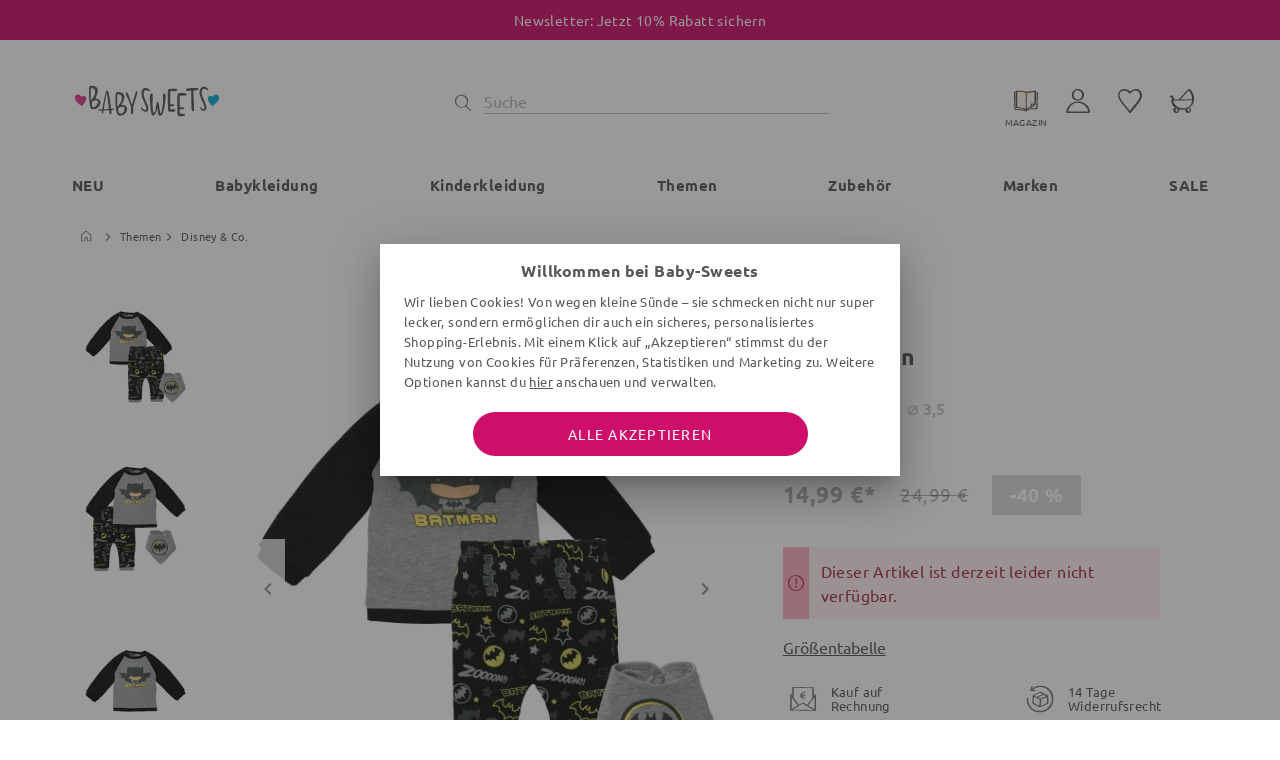

--- FILE ---
content_type: text/html; charset=utf-8
request_url: https://www.baby-sweets.de/p/3-teile-set-batman-grau/04473
body_size: 50306
content:
<!doctype html>
<html data-n-head-ssr lang="de" data-n-head="%7B%22lang%22:%7B%22ssr%22:%22de%22%7D%7D">
  <head >
    <title>Warner Bros. 3 Teile Set Batman gelb | Baby-Sweets.de</title><meta data-n-head="ssr" name="viewport" content="width=device-width, initial-scale=1"><meta data-n-head="ssr" data-hid="charset" charset="utf-8"><meta data-n-head="ssr" data-hid="mobile-web-app-capable" name="mobile-web-app-capable" content="yes"><meta data-n-head="ssr" data-hid="apple-mobile-web-app-title" name="apple-mobile-web-app-title" content="Baby Sweets - Deutschlands süßester Baby-Shop!"><meta data-n-head="ssr" data-hid="author" name="author" content="Luise &amp; Julius by Baby-Sweets"><meta data-n-head="ssr" data-hid="theme-color" name="theme-color" content="#CE0F69"><meta data-n-head="ssr" data-hid="og:site_name" name="og:site_name" property="og:site_name" content="Baby Sweets - Deutschlands süßester Baby-Shop!"><meta data-n-head="ssr" data-hid="description" name="description" content="Warner Bros. 3 Teile Set Batman gelb günstig bei ❤ Baby Sweets ❤ kaufen: ✓ liebevolle Designs ✓ Top Preise"><meta data-n-head="ssr" data-hid="og:description" name="og:description" content="Warner Bros. 3 Teile Set Batman gelb günstig bei ❤ Baby Sweets ❤ kaufen: ✓ liebevolle Designs ✓ Top Preise"><meta data-n-head="ssr" data-hid="og:title" name="og:title" content="Warner Bros. 3 Teile Set Batman gelb"><meta data-n-head="ssr" data-hid="og:type" name="og:type" property="og:type" content="product"><meta data-n-head="ssr" property="og:image" content="https://api.baby-sweets.de/media/08/78/fd/1737388894/04473-s01_e57b7301fd43a58c.jpg"><link data-n-head="ssr" rel="preconnect" href="https://api.baby-sweets.de"><link data-n-head="ssr" rel="preconnect" href="https://img.baby-sweets.de"><link data-n-head="ssr" rel="preconnect" href="https://bs-sentry.brl-server.de/"><link data-n-head="ssr" data-hid="shortcut-icon" rel="shortcut icon" href="/_nuxt/icons/icon_64x64.885c15.png"><link data-n-head="ssr" data-hid="apple-touch-icon" rel="apple-touch-icon" href="/_nuxt/icons/icon_512x512.885c15.png" sizes="512x512"><link data-n-head="ssr" rel="manifest" href="/_nuxt/manifest.ee92e80e.json" data-hid="manifest"><link data-n-head="ssr" rel="canonical" href="https://www.baby-sweets.de/p/warner-bros.-3-teile-set-batman-gelb/55293"><script data-n-head="ssr" data-hid="gtm-script">if(!window._gtm_init){window._gtm_init=1;(function(w,n,d,m,e,p){w[d]=(w[d]==1||n[d]=='yes'||n[d]==1||n[m]==1||(w[e]&&w[e][p]&&w[e][p]()))?1:0})(window,navigator,'doNotTrack','msDoNotTrack','external','msTrackingProtectionEnabled');(function(w,d,s,l,x,y){w[x]={};w._gtm_inject=function(i){w[x][i]=1;w[l]=w[l]||[];w[l].push({'gtm.start':new Date().getTime(),event:'gtm.js'});var f=d.getElementsByTagName(s)[0],j=d.createElement(s);j.async=true;j.src='https://www.googletagmanager.com/gtm.js?id='+i;f.parentNode.insertBefore(j,f);}})(window,document,'script','dataLayer','_gtm_ids','_gtm_inject')}</script><link rel="modulepreload" href="/_nuxt/85d732b.modern.js" as="script"><link rel="modulepreload" href="/_nuxt/ce55499.modern.js" as="script"><link rel="preload" href="/_nuxt/css/559ebf3.css" as="style"><link rel="modulepreload" href="/_nuxt/6815405.modern.js" as="script"><link rel="preload" href="/_nuxt/css/87bccbe.css" as="style"><link rel="modulepreload" href="/_nuxt/20a7aa9.modern.js" as="script"><link rel="preload" href="/_nuxt/fonts/Ubuntu-400-latin6.3525fd9.woff2" as="font" type="font/woff2" crossorigin><link rel="preload" href="/_nuxt/fonts/Ubuntu-700-latin12.7b253bf.woff2" as="font" type="font/woff2" crossorigin><link rel="modulepreload" href="/_nuxt/c9473b1.modern.js" as="script"><link rel="preload" href="/_nuxt/css/72ae978.css" as="style"><link rel="modulepreload" href="/_nuxt/70c6872.modern.js" as="script"><link rel="preload" href="/_nuxt/css/5ed48f2.css" as="style"><link rel="modulepreload" href="/_nuxt/7599e9c.modern.js" as="script"><link rel="stylesheet" href="/_nuxt/css/559ebf3.css"><link rel="stylesheet" href="/_nuxt/css/87bccbe.css"><link rel="stylesheet" href="/_nuxt/css/72ae978.css"><link rel="stylesheet" href="/_nuxt/css/5ed48f2.css">
  </head>
  <body >
    <noscript data-n-head="ssr" data-hid="gtm-noscript" data-pbody="true"></noscript><div data-server-rendered="true" id="__nuxt"><!----><div id="__layout"><div data-app="true" id="app" class="v-application v-application--is-ltr theme--light"><div class="v-application--wrap"><svg xmlns="http://www.w3.org/2000/svg" style="display:none;"><symbol viewBox="0 0 24 24" id="icon-sprite-account-outline"><path d="M11.9,11.7c0.2,0,0.4,0,0.6,0c1-0.1,1.8-0.5,2.5-1.2c0.5-0.6,0.8-1.3,1-2c0.1-0.8,0-1.5-0.3-2.2 c-0.3-0.7-0.9-1.2-1.7-1.7c-0.8-0.5-1.7-0.7-2.5-0.6c-0.8,0.1-1.6,0.4-2.2,1C8.5,5.6,8,6.4,7.9,7.3C7.8,8.2,8,9.1,8.4,10.1 C9.1,11.1,10.3,11.7,11.9,11.7z M14.2,6.3c0.3,0.4,0.5,1,0.5,1.6c0,0.6-0.1,1.2-0.4,1.7c-0.3,0.6-0.8,1-1.2,1.2 c-0.6,0.2-1.3,0.2-2,0c-0.7-0.2-1.2-0.6-1.5-1C9.3,9,8.7,7.3,9.6,6c0.3-0.5,0.8-0.8,1.3-1c0.2-0.1,0.4-0.1,0.6-0.1 c0.3,0,0.7,0.1,1,0.2C13.3,5.4,13.8,5.9,14.2,6.3z M20,19.2c-0.2-2.9-2.3-5.4-5.2-6.4c-3.1-1-6.6-0.2-8.7,2.1 c-1.1,1.2-1.8,2.7-1.9,4.3C4,19.4,4,19.5,4,19.6c0,0.1,0.1,0.2,0.4,0.3c1,0.1,2,0.1,3,0.1c0.2,0,0.5,0,0.7,0c0.7,0,1.3,0,2,0l5.7,0 c1,0,2.1,0,3.1,0c0.3,0,0.6-0.1,0.8-0.2C19.9,19.6,20,19.5,20,19.2L20,19.2z M9.8,13.5c2.5-0.8,5.5,0,7.3,2.1c0.9,1,1.4,2.1,1.6,3.4 c-1.7,0-3.4,0-5,0c-1.8,0-3.5,0-5.3,0H8.1c-0.9,0-1.8,0-2.7-0.1C5.7,16.5,7.5,14.3,9.8,13.5z"></path></symbol><symbol viewBox="0 0 24 24" id="icon-sprite-heart-outline"><path d="M19.6,6.3c-0.6-1.2-1.5-2-2.7-2.2c-1.6-0.3-3.5,0.4-4.8,1.6c-1.5-1.5-3.8-2.1-5.6-1.3C4.9,5,4.1,6.4,4,8.4 c0.2,2.5,2.7,5.5,4.9,8.1c1,1.2,2,2.4,2.7,3.4c0.1,0.1,0.2,0.2,0.4,0.2c0,0,0,0,0,0c0.2,0,0.4-0.1,0.6-0.3c0.9-1.2,1.8-2.4,2.8-3.5 c0.8-1,1.6-2,2.4-3C19.2,11.3,20.8,8.8,19.6,6.3z M11.5,6.9c0.2,0.3,0.7,0.2,0.9-0.1c1.1-1.3,2.6-1.9,3.9-1.7c0.9,0.1,1.6,0.8,2,1.7 c0.4,0.9,0.5,2,0.2,2.8c-1.1,2.2-2.6,4.1-4.2,5.9c-0.8,1-1.6,2-2.4,3c-0.6-0.8-1.4-1.8-2.3-2.8c-2.3-2.7-5.1-6-4.5-8.3 c0.3-1.5,1.3-2,2-2.2C7.5,5.1,7.7,5.1,8,5.1C9.3,5.1,10.7,5.8,11.5,6.9z"></path></symbol><symbol viewBox="0 0 24 24" id="icon-sprite-heart"><path d="M17.6,5.1c-1.7-0.2-3.5,0.5-4.7,1.7c-0.1,0.1-0.3,0.1-0.4,0C9.9,4.1,4.7,4.4,4.7,8.9c0,2.7,5.3,7,7.7,10.2 c0.1,0.2,0.4,0.2,0.5,0c2.5-3.2,7.7-7.4,7.7-10.2C20.7,7.1,19.4,5.3,17.6,5.1z"></path></symbol><symbol viewBox="0 0 24 24" id="icon-sprite-heart-half-full"><path d="M19.6,6.9c-0.6-1.1-1.5-1.8-2.7-2c-1.6-0.3-3.5,0.3-4.8,1.5C10.6,5,8.3,4.5,6.4,5.2C4.9,5.8,4.1,7,4,8.8 C4.2,11,6.7,13.7,8.9,16c1,1.1,2,2.1,2.7,3c0.1,0.1,0.2,0.2,0.4,0.2c0,0,0,0,0,0c0.2,0,0.4-0.1,0.6-0.2c0.9-1.1,1.8-2.1,2.8-3.1 c0.8-0.9,1.6-1.8,2.4-2.7C19.2,11.4,20.8,9.1,19.6,6.9z M18.6,9.8c-1.1,2-2.6,3.7-4.2,5.3c-0.8,0.9-1.6,1.8-2.4,2.7c0,0,0,0,0,0 V7.5c0.2,0,0.3-0.1,0.4-0.2c1.1-1.1,2.6-1.7,3.9-1.6c0.9,0.1,1.6,0.7,2,1.5C18.9,8.1,19,9.1,18.6,9.8z"></path></symbol><symbol viewBox="0 0 24 24" id="icon-sprite-home"><path d="M19.9,10.7c0-0.1,0-0.2-0.1-0.3c0-0.1-4.9-4.4-7.5-6.2C12.2,4,12.1,4,11.9,4c-0.2,0-0.4,0.1-0.5,0.3 c-1.1,1-5.7,5.1-6.9,6.1c-0.1,0.1-0.1,0.2-0.1,0.3l0,0c0,2.8-0.1,5.6,0,8.4c-0.1,0.1-0.3,0.2-0.2,0.4c0,0,0,0.2,0.3,0.2 c0.5,0.1,5.1,0,5.8,0c0.2,0,0.5,0,0.7-0.3c0.1-0.2-0.1-2.1-0.1-3l0-0.2c0-0.6,0-1.4,0.4-1.8c0.4-0.4,1.2-0.4,1.6,0 c0.4,0.4,0.7,1,0.8,1.8c0.1,0.9,0.1,1.8,0,2.7c0,0,0,0,0,0c-0.1,0.1-0.1,0.3-0.1,0.4c0,0.1,0.2,0.2,0.3,0.3c0.3,0.1,5.2,0.1,5.2,0.1 c0.1,0,0.2,0,0.4-0.1c0.3,0,0.6-0.2,0.6-0.5C19.9,16.5,19.9,13.5,19.9,10.7L19.9,10.7z M9.8,14.6c-0.2,0.4-0.2,0.9-0.2,1.3 c0,1,0,2,0.2,3.1c-0.6,0-3.9,0.1-4.1,0.1c0-2.7,0-5.5,0-8.3c1.1-1,5.4-4.7,6.3-5.6c2.4,1.8,4.7,3.7,6.8,5.7c0,2.7-0.1,5.4,0,8.1 c-0.6,0-3.8-0.1-3.9-0.1c0.1-1,0.1-1.9,0-2.7c-0.1-1.1-0.5-1.9-1.2-2.4c-0.9-0.6-2-0.5-2.8-0.1C10.3,13.9,10,14.2,9.8,14.6z"></path></symbol><symbol viewBox="0 0 24 24" id="icon-sprite-menu"><path d="M19,17.4c-0.1,0-14.3-0.1-14.7-0.1c-0.6,0-0.7-0.7-0.4-1.1c0.3-0.3,0.8-0.4,1.1-0.4c2,0,14.1,0.1,14.1,0.1 C20.3,15.7,20.6,17.4,19,17.4z M4.5,8.3c0.6,0,11.8,0.1,14.7,0.1c1.6-0.1,1.3-1.8,0.1-1.7c-3.3,0-9.7-0.1-13-0.1 C5.5,6.7,4.8,6.4,4.1,7C3.7,7.4,3.9,8.2,4.5,8.3z M18.8,11.4c-3.8,0-10.2,0.1-14.1,0.1c-0.4,0-1,0.2-1,0.7c0,0.4,0.2,0.8,1.1,0.8 c0.1,0,14.5-0.1,14.7-0.1c0.6,0,0.7-0.8,0.4-1.1C19.7,11.5,19.1,11.4,18.8,11.4z"></path></symbol><symbol viewBox="0 0 24 24" id="icon-sprite-magnify"><path d="M20,19.5c-1.5-1.6-3-3.1-4.6-4.6c1.4-1.8,2.5-4.7,1.3-7.3c-1.1-2.3-3.7-3.9-6.2-3.9c-1.3,0-2.6,0.4-3.7,1.1 c-1.1,0.7-1.9,1.8-2.4,3c-0.5,1.3-0.6,2.7-0.2,3.9c0.3,1.2,1.1,2.4,2.2,3.3c1.2,1,2.4,1.5,3.7,1.6c1.3,0.1,2.8-0.3,4.2-1 c0.1,0,0.1-0.1,0.2-0.1c1.6,1.4,3.1,2.9,4.5,4.5c0.1,0.1,0.2,0.1,0.4,0.1c0.2,0,0.5-0.1,0.6-0.2C20.1,19.9,20.1,19.6,20,19.5z M5.6,12.2c-0.4-1-0.5-2.2-0.3-3.3C5.6,7.7,6.2,6.7,7,6c0.7-0.7,1.7-1.1,2.7-1.2c0.2,0,0.4,0,0.6,0c1.9,0,3.8,1.1,4.9,2.9 c1.3,2.1,0.8,4.6-0.3,6.3c-0.1,0.2-0.5,0.5-0.6,0.7c-1,0.7-2.1,1.1-3.2,1.2c-1,0.1-2.1-0.3-3.2-1C6.9,14.1,6.1,13.2,5.6,12.2z"></path></symbol><symbol viewBox="0 0 24 24" id="icon-sprite-delete"><path d="M20.9,5.3c-1.8,0.1-3.7,0.1-5.5,0.1c0-0.3-0.1-0.7-0.2-1c-0.1-0.4-0.2-0.8-0.7-0.8c-0.4-0.1-3.8,0.1-4.6,0.1 c-0.5,0-0.9,0.3-1,0.8c0,0.3-0.1,0.6-0.1,0.9c-1.3,0-2.6-0.1-3.9-0.1c-0.4,0-1.1,0.1-1.4,0.4C3.1,5.8,3.1,6,3.5,6c0.6,0,1.1,0,1.7,0 c0.5,4.5,0.9,9,1.2,13.5c-0.2,0.2-0.1,0.3,0.1,0.3C6.7,20,6.8,20,7,20c1.7,0.2,8.7,0.3,10.5,0.4c0.3,0,0.7-0.1,1-0.3 c0.2-0.2,0.2-0.4-0.1-0.4c-0.1,0-0.2,0-0.3,0c0,0,0,0,0-0.1c0.4-4.5,1.2-13.5,1.2-13.5c0.5,0,1.2-0.1,1.6-0.4 C21.2,5.4,21.3,5.2,20.9,5.3z M13.6,4.4C13.6,4.3,13.6,4.3,13.6,4.4L13.6,4.4z M10.3,4.3C10.3,4.3,10.3,4.3,10.3,4.3 C10.3,4.2,10.3,4.2,10.3,4.3z M10.3,4.6c0.5,0,3.3-0.1,3.3-0.1c0,0,0.2,0.7,0.2,0.9c-1.2,0-2.4,0-3.6,0C10.3,5.2,10.3,4.7,10.3,4.6z M17,19.6c-1.4,0-7.6-0.1-9.4-0.4c-0.4-4.4-0.8-8.8-1.2-13.2c4,0.1,7.9,0.1,11.9,0C17.8,10.6,17.4,15.1,17,19.6z M10.9,7.6 c0.1,3.4,0.3,6.8,0.4,10.2c0,0.4-1.1,0.7-1.2,0.3C10,14.7,9.9,11.3,9.7,7.9C9.7,7.4,10.9,7.2,10.9,7.6z M13.5,18.1 c0.2-3.4,0.4-6.8,0.7-10.2c0-0.4,1.2-0.6,1.2-0.2c-0.2,3.4-0.4,6.8-0.7,10.2C14.7,18.3,13.5,18.5,13.5,18.1z"></path></symbol><symbol viewBox="0 0 24 24" id="icon-sprite-cart-outline"><path d="M20,11.1c0,0,0-0.1,0-0.1c0.2-2.6-0.7-5.2-2.8-6.9c-0.3-0.2-1,0-1.2,0.3c-2.1,2.1-4.2,4.4-6.2,6.6 c-0.9,0-1.8,0-2.7,0c0,0-0.7-1.5-1.1-2.1C5.9,8.8,5.8,8.6,5.7,8.5C5.5,8.3,5.2,8.2,4.9,8.2c-0.3,0-0.7,0.2-0.9,0.5 C3.9,9,4,9.3,4.2,9.4c0.1,0.1,0.3,0.1,0.5,0.1c0,0,0.1,0,0.1,0C4.9,9.7,5,9.9,5.1,10.1c0.2,0.3,0.3,0.6,0.4,0.9 c-0.3,0.1-0.7,0.2-0.7,0.5c0,2.3,1,3.9,2.5,4.9c-0.7,0.3-1.2,1-1.2,1.8c0.1,1.1,1,1.6,1.3,1.7c1,0.3,1.8,0.1,2.4-0.6 c0.4-0.5,0.5-1.1,0.4-1.7c1.3,0.3,2.8,0.2,4.1-0.1c-0.5,1.1,0.3,2.1,0.9,2.3c1.7,0.6,2.4-0.4,2.6-0.8c0.9-1.7-0.5-2.6-1-2.7 C18.8,15.2,20,13.4,20,11.1z M16.5,5c1.5,1.5,2.2,3.6,2.2,5.8C16.1,11,13.5,11,11,11C12.7,9,14.6,7,16.5,5z M8.7,19.1 c-0.1,0-0.4,0.1-0.6-0.1c-0.3-0.3-0.4-0.7-0.4-1c0-0.5,0.3-0.9,0.6-1c0.4,0,0.6,0.3,0.6,0.4c0,0.1,0.3,0.5,0.3,1 C9.2,18.6,9.1,19,8.7,19.1z M17.1,18.8c-0.1,0.3-0.4,0.3-0.5,0.3c-0.6,0-0.9-0.7-0.9-1.3c0-0.3,0-0.5,0.2-0.8c0.2-0.2,0.8-0.2,1,0.3 C17.2,17.9,17.3,18.3,17.1,18.8z M17,15.4c-1.2,1.1-2.8,1.5-4.4,1.5c-3.1-0.1-6-1.9-6.3-5.2c0.1,0,8.4-0.1,12.4-0.2 C18.6,13,18.1,14.4,17,15.4z"></path></symbol><symbol viewBox="0 0 24 24" id="icon-sprite-checkbox-off"><path d="M19.8,4.2l-0.1-0.1c0,0-14-0.1-14.2-0.1C5,4,4.2,3.9,4.1,4.7c0,0,0,1.6-0.1,5.6c0,2.8,0,6.7,0,9.2c0,0.1,0,0.3,0.1,0.4C4.3,20,4.4,20,4.6,20c0.1,0,14.3-0.1,14.3-0.1c0.3,0,0.6-0.3,0.6-0.6c0-0.2-0.1-0.3-0.2-0.4c0.1-1.5,0.5-9.3,0.6-12.2C19.9,6.6,20.2,4.5,19.8,4.2z M5.2,18.9c0,0,0.1-10.7,0.1-13.9c2.5,0,11.5,0,13.5,0c-0.1,3-0.6,12.2-0.6,13.8C18.1,18.9,6.9,18.9,5.2,18.9z"></path></symbol><symbol viewBox="0 0 24 24" id="icon-sprite-checkbox-on"><path d="M16.9,8.7c-0.4,0.5-4.1,5.2-5.5,7.1c-0.1,0.2-0.3,0.3-0.5,0.3c-0.1,0-0.2,0-0.3,0c-0.2,0-0.3-0.1-0.4-0.2c-1-1.3-2.1-2.5-3.2-3.6C7,12.2,6.9,12.1,7,12c0-0.3,0.3-0.5,0.4-0.5c0.1-0.1,0.6-0.3,0.8,0c0.9,0.9,1.8,2,2.7,3l4.9-6.3c0.2-0.2,0.5-0.3,0.8-0.3C16.7,7.9,17,8,17,8.2C17,8.3,17.1,8.5,16.9,8.7z M19.8,4.2l-0.1-0.1c0,0-14-0.1-14.2-0.1C5,4,4.2,3.9,4.1,4.7c0,0,0,1.6-0.1,5.6c0,2.8,0,6.7,0,9.2c0,0.1,0,0.3,0.1,0.4C4.3,20,4.4,20,4.6,20c0.1,0,14.3-0.1,14.3-0.1c0.3,0,0.6-0.3,0.6-0.6c0-0.2-0.1-0.3-0.2-0.4c0.1-1.5,0.5-9.3,0.6-12.2C19.9,6.6,20.2,4.5,19.8,4.2z M5.2,18.9c0,0,0.1-10.7,0.1-13.9c2.5,0,11.5,0,13.5,0c-0.1,3-0.6,12.2-0.6,13.8C18.1,18.9,6.9,18.9,5.2,18.9z"></path></symbol><symbol viewBox="0 0 24 24" id="icon-sprite-minus-box"><path d="M16.3,11.3C14.6,11.6,7.6,11,7,12c-0.3,0.6,0.6,0.8,1.1,0.6c-0.1,0-0.3,0.1-0.4,0.1c2.8-0.1,5.6-0.1,8.3-0.2C17,12.5,17.4,11.3,16.3,11.3z M19.8,4.2l-0.1-0.1c0,0-14-0.1-14.2-0.1C5,4,4.2,3.9,4.1,4.7c0,0,0,1.6-0.1,5.6c0,2.8,0,6.7,0,9.2c0,0.1,0,0.3,0.1,0.4C4.3,20,4.4,20,4.6,20c0.1,0,14.3-0.1,14.3-0.1c0.3,0,0.6-0.3,0.6-0.6c0-0.2-0.1-0.3-0.2-0.4c0.1-1.5,0.5-9.3,0.6-12.2C19.9,6.6,20.2,4.5,19.8,4.2z M5.2,18.9c0,0,0.1-10.7,0.1-13.9c2.5,0,11.5,0,13.5,0c-0.1,3-0.6,12.2-0.6,13.8C18.1,18.9,6.9,18.9,5.2,18.9z"></path></symbol><symbol viewBox="0 0 24 24" id="icon-sprite-filter"><path d="M19.9,16.7c0,0.3-0.2,0.6-0.9,0.6c-0.6,0-4.2,0-7.7,0c-0.5,1-2,0.9-2.5,0c-2.4,0-4.3,0-4.4-0.1 C4.2,17.2,4,17,4,16.9c-0.1-0.5,0.6-0.7,1.1-0.7c1.2,0,2.3,0,3.5,0c0.2-1.6,2.6-1.5,2.9,0c2.6,0,5.1,0,7.7,0.1 C19.5,16.3,19.9,16.4,19.9,16.7z M4.5,8.2c0.1,0,0.9,0,2.1,0c0.5,1,2.1,1.1,2.6,0c4,0,9.3,0.1,10,0.1C19.8,8.3,20,8,20,7.6 c0-0.4-0.4-0.5-0.7-0.5c-3.4,0-6.7-0.1-10.1-0.1C8.8,5.8,6.8,5.7,6.4,7C6,7,5.6,7,5.2,7C4.7,7,4.1,7.2,4.1,7.8 C4.2,8,4.3,8.1,4.5,8.2z M18.8,11.8c-0.5,0-1.1,0-1.6,0c-0.4-1.2-2.4-1.3-2.8,0c-0.9,0-1.7,0-2.6,0c-2.4,0-4.7,0-7.1,0.1 c-0.3,0-0.7,0.1-0.7,0.5c0,0.3,0.2,0.6,0.9,0.6c0.7,0,5.7,0,9.6-0.1c0.5,1.1,2.2,1.2,2.6,0c1.4,0,2.3,0,2.4,0 c0.2,0,0.3-0.2,0.3-0.3C20,12,19.3,11.8,18.8,11.8z"></path></symbol><symbol viewBox="0 0 24 24" id="icon-sprite-pencil-box-outline"><path d="M19.9,6.2c-0.6-0.4-2.1-2.1-2.1-2.1c0,0,0,0,0,0c-0.3-0.1-0.5,0-0.7,0.2l-7.2,7.1c-0.1,0.1-0.2,0.3-0.3,0.4C9.6,12,9,13.8,8.9,14.5c0,0.1,0,0.2,0.1,0.3c0.1,0.1,0.3,0.2,0.4,0.2c0,0,0,0,0,0c0.1,0,2.4-0.6,2.9-0.7c0.1,0,0.2-0.1,0.3-0.1c0.1,0,0.1-0.1,0.1-0.1c0,0,0.2-0.2,0.3-0.3c0.1-0.1,5.3-5.3,5.3-5.3c0.1,0,0.2,0,0.2-0.1c0.1,0,0.3-0.1,0.3-0.3c0-0.1,0-0.1-0.1-0.1l1.1-1.1C20,6.6,20,6.5,20,6.4c0,0,0-0.1,0-0.1C20,6.3,20,6.2,19.9,6.2z M18.8,6.5l-0.8,0.8c-0.5-0.4-0.9-0.9-1.3-1.5l0.7-0.7l0.1,0.1C17.9,5.6,18.4,6.1,18.8,6.5z M11.1,12.1c-0.1-0.1-0.2-0.3-0.3-0.4c0.1-0.1,4-4,5.2-5.2l0,0c0.4,0.6,0.9,1.1,1.4,1.5c0,0-3.4,3.4-5,5l-0.2,0.2C11.8,12.8,11.4,12.5,11.1,12.1z M11.3,13.7c-0.2,0-1.1,0.2-1.3,0.3c0.1-0.4,0.2-0.9,0.4-1.3C10.7,13.1,11,13.4,11.3,13.7z M17.9,11.1c0.1,0.1-0.1,8.3-0.1,8.3c0,0.2-0.1,0.3-0.3,0.4C17.4,20,4.6,20,4.6,20c-0.2,0-0.5-0.1-0.5-0.3c0-0.1-0.1-0.3,0.2-0.5c0,0,0,0,0,0C4.2,18.4,4.3,8.8,4.3,7c0-0.2,0.2-0.5,0.5-0.5C5,6.4,5.2,6.4,5.5,6.4l1.1,0c1.8,0,3.6,0,5.4,0c0.4,0,0.6,0.1,0.6,0.5c0,0.3-0.3,0.5-0.6,0.5c-0.6,0-1.2,0-1.7,0c-1.1,0-2.3,0-3.4,0l-1.2,0c0,1.2-0.1,10.4-0.1,11.6l0.2,0c1.8,0,9.1-0.1,11.1-0.1l0.1-7.4c0-0.2,0.1-0.4,0.4-0.5C17.5,10.8,17.8,10.9,17.9,11.1z"></path></symbol><symbol viewBox="0 0 24 24" id="icon-sprite-information-outline"><path d="M19.2,8.7c-5.5-10-19.4-2.4-13.9,7.8C10.6,24.5,23.4,17.5,19.2,8.7z M6.9,16.9C2.3,11.4,8.2,0.3,15.9,6.6C23.6,12.6,14.2,24.1,6.9,16.9z M12.1,10.9c0.1-0.6-1.1-0.4-1.2,0.1c-0.3,1.6-0.2,3.3,0.1,4.9c-0.2,0.2,0.1,0.5,0.2,0.7c0.2,0.4,1.3,0.1,1.1-0.4C11.9,14.5,11.8,12.7,12.1,10.9z M13.3,7.8C13,6.7,11.1,7.2,11,8.1C11.3,9.3,13.3,8.8,13.3,7.8z"></path></symbol><symbol viewBox="0 0 24 24" id="icon-sprite-sort"><path d="M11.4,15.2c0.1,0.1,0.1,0.3,0.1,0.5c0,0.6-0.3,0.8-0.5,0.8c0,0-0.1,0-0.2,0c-1.2,0-6.1-0.1-6.3-0.1c-0.2,0-0.3-0.3-0.3-0.5c0-0.3,0-0.5,0.2-0.7c0.1-0.1,0.3-0.2,0.4-0.2c0.1,0,0.3,0,0.4,0c0.7,0,1.5,0,2.2,0l3.6,0.1C11.2,15,11.4,15.1,11.4,15.2z M4.8,6.3c0.2,0,9.8,0.1,12.6,0.1c0.3,0,0.5,0,0.7,0c0.7,0,0.9-0.5,0.9-0.8c0-0.2,0-0.4-0.1-0.5c-0.2-0.2-0.5-0.3-0.7-0.3L11,4.7c-1.5,0-3,0-4.5,0c-0.3,0-0.6,0-1,0c-0.2,0-0.7,0.1-0.9,0.4C4.5,5.3,4.4,5.5,4.4,5.8C4.4,6,4.6,6.2,4.8,6.3z M14.2,10.8c0-0.3,0-0.5-0.2-0.7c-0.2-0.2-0.5-0.3-0.6-0.3c-0.2,0-0.3,0-0.5,0c-1.1,0-2.1,0-3.2,0L4.9,9.9c-0.2,0-0.3,0.1-0.4,0.2c-0.1,0.1-0.1,0.3-0.1,0.5c0,0.6,0.4,0.8,0.7,0.8c0.1,0,0.2,0,0.3,0c1.7,0,8.3-0.1,8.5-0.1C14.1,11.2,14.2,11,14.2,10.8z M20.3,14.7c0-0.2-0.2-0.3-0.3-0.4c-0.3-0.1-0.7,0-0.9,0.3l-1.6,1.9v0c0-0.5,0-1,0-1.5l0-6.2c0-0.2-0.1-0.3-0.2-0.4c-0.2-0.1-0.5-0.1-0.7,0c-0.2,0.1-0.2,0.2-0.2,0.4l0,2.3c0,1.7,0,3.4,0,5.2c-0.5-0.5-0.9-1.1-1.3-1.7c-0.1-0.2-0.3-0.3-0.6-0.3c-0.3,0-0.6,0.2-0.7,0.4c-0.1,0.2-0.1,0.3,0,0.5c0.7,1.1,1.6,2.2,2.6,3.2c0.1,0.1,0.2,0.2,0.4,0.2c0,0,0,0,0,0c0.2,0,0.5-0.1,0.6-0.3l2.6-3.2C20.3,15.1,20.3,14.9,20.3,14.7z"></path></symbol><symbol viewBox="0 0 24 24" id="icon-sprite-brightness-percent"><path d="M19,10c0-0.3,0.1-1,0.1-1.2c0-0.4-0.2-1.1-1-1.5C18,7.3,17.3,7,17.2,6.9c-0.4-0.3-0.6-1.4-1.1-1.7c-0.8-0.6-1.9-0.1-2.5-0.3c-0.1-0.1-0.8-0.5-1-0.7C12.4,4.1,12,4,11.6,4c-0.5,0.1-1.3,0.8-1.5,0.9c-0.5,0.2-1.5-0.1-2,0.1C7.8,5.1,7.6,5.4,7.5,5.5C7.4,5.7,7.1,6.4,7,6.5C6.8,7,5.6,7.2,5.3,7.6c-0.6,0.8-0.2,2.2-0.4,2.5c-0.1,0.1-0.5,0.7-0.6,0.9c-0.4,0.6-0.4,1.2-0.1,1.7c0.1,0.2,0.6,0.8,0.7,1c0.1,0.2,0,0.9,0,0.9c-0.1,0.4-0.1,1.1,0.3,1.6c0.3,0.3,0.7,0.5,1,0.6c0,0,0.5,0.2,0.7,0.4c0.1,0.1,0.4,0.8,0.4,0.9c0.4,0.8,1,0.9,1.5,1c0,0,0.7-0.1,0.8-0.1c0.1,0,0.2,0,0.4,0c0.2,0,0.8,0.4,0.8,0.4c0.3,0.2,0.7,0.5,1.1,0.5c0.1,0,0.2,0,0.2,0l0,0c0.3-0.1,1-0.6,1.2-0.7c0.3-0.2,0.5-0.2,0.8-0.2c0.2,0,0.7,0.1,0.7,0.1c0.2,0,0.5,0.1,0.7,0c0.8-0.3,1-1.5,1.3-1.8c0.2-0.1,0.4-0.2,0.6-0.3l0.2-0.1c0.3-0.1,0.9-0.4,1-1.3c0-0.3-0.1-1.2-0.1-1.4c0-0.2,0.1-0.3,0.3-0.6c0,0,0.7-0.7,0.7-1.5C20,11.2,19,10.2,19,10z M18.2,12.7c-0.3,0.4-0.5,0.8-0.6,1.4c0,0.2,0.2,0.9,0.1,1.2c-0.1,0.2-1.1,0.5-1.4,0.8c-0.4,0.4-0.6,0.8-0.8,1.1c0,0-0.2,0.4-0.2,0.5c0,0-0.7-0.1-0.9-0.1c-0.6,0-1.1,0.1-1.6,0.4c-0.2,0.1-0.3,0.2-0.4,0.3c0,0-0.3,0.3-0.5,0c0,0-0.8-0.6-1.5-0.7c-0.4-0.1-1.4,0.1-1.4,0.1c-0.1,0-0.2,0-0.3-0.2c-0.1-0.2-0.4-0.8-0.5-1c-0.3-0.5-0.7-0.7-1.2-0.9c0,0-0.5-0.2-0.7-0.4c-0.1-0.1,0-0.7,0-0.7c0.1-0.5,0.1-1-0.2-1.6c-0.1-0.2-0.5-0.7-0.7-1c-0.1-0.1,0.2-0.6,0.3-0.7C5.8,11.2,6,11,6.1,10.7c0.3-0.5,0.2-1.1,0.2-1.5c0,0-0.1-0.4,0-0.6C6.4,8.4,7,8.2,7.1,8.2c0.5-0.2,0.8-0.5,1.1-0.9c0.1-0.2,0.3-0.9,0.5-1c0,0,0,0,0,0c0.4-0.1,1.2,0.1,1.8,0c0.5-0.1,1.4-0.8,1.4-0.8c0,0,0,0,0,0c0.1,0.1,0.8,0.5,1,0.6c0.5,0.3,1.1,0.3,1.6,0.2c0,0,0.5-0.2,0.7,0c0.3,0.4,0.6,1.4,1.2,1.8c0.3,0.1,1.2,0.5,1.3,0.8c0.1,0.2,0,0.3,0,0.5c0,0.2-0.1,0.5,0,0.8c0,0.6,0.4,1,0.7,1.4c0.2,0.2,0.3,0.3,0.3,0.5C18.6,12.4,18.2,12.7,18.2,12.7z M14.5,8.6c0.3,0.2,0.4,0.4,0.2,0.7c-0.4,0.6-4.5,6.7-4.7,6.8c-0.1,0.1-0.2,0.1-0.4,0c-0.5-0.3-0.5-0.7-0.3-0.9c0.1-0.1,0.2-0.3,0.3-0.4c0.6-1,1.3-1.9,1.9-2.9c0.7-1.1,1.5-2.2,2.2-3.3C13.9,8.5,14.2,8.3,14.5,8.6z M8.8,10.9c0-1.4,2.1-2,2.3-0.5C11.1,11.8,9,12.4,8.8,10.9z M13.1,14.1c0-1.4,2.1-2,2.3-0.5C15.4,15,13.3,15.6,13.1,14.1z"></path></symbol><symbol viewBox="0 0 24 24" id="icon-sprite-arrow-right"><path d="M19.6,11.1c-0.4-0.5-2.7-3.4-2.7-3.4c-0.1-0.2-0.9-0.3-1.1-0.1c-0.4,0.3-0.4,0.8-0.1,1.2c0.1,0.1,1,1.3,1.9,2.3c0,0-11.9-0.1-12.1-0.1c-0.3,0-0.8,0.1-1.2,0.4C4.1,11.7,4,11.9,4,12.1c0,0.3,0.3,0.6,0.6,0.6c0.3,0,9.5,0.1,12.8,0.1c-0.8,1-1.7,2.1-1.8,2.2c-0.3,0.4-0.2,0.9,0.1,1.2c0.2,0.1,0.3,0.2,0.5,0.2c0,0,0.3,0.1,0.6-0.3l2.9-3.6c0,0,0,0,0,0C20.3,11.9,19.6,11.1,19.6,11.1z"></path></symbol><symbol viewBox="0 0 24 24" id="icon-sprite-arrow-left"><path d="M4.4,11.1c0.4-0.5,2.7-3.4,2.7-3.4C7.2,7.6,8,7.4,8.2,7.7C8.6,8,8.7,8.4,8.4,8.8c-0.1,0.1-1,1.3-1.9,2.3c0,0,11.9-0.1,12.1-0.1c0.3,0,0.8,0.1,1.2,0.4c0.2,0.2,0.2,0.4,0.2,0.7c0,0.3-0.3,0.6-0.6,0.6c-0.3,0-9.5,0.1-12.8,0.1c0.8,1,1.7,2.1,1.8,2.2c0.3,0.4,0.2,0.9-0.1,1.2c-0.2,0.1-0.3,0.2-0.5,0.2c0,0-0.3,0.1-0.6-0.3l-2.9-3.6c0,0,0,0,0,0C3.7,11.9,4.4,11.1,4.4,11.1z"></path></symbol><symbol viewBox="0 0 24 24" id="icon-sprite-check"><path d="M19.9,6c-0.7,0.9-6.7,9.1-9,12.4c-0.2,0.3-0.4,0.4-0.8,0.5C10,19,9.9,19,9.8,19c-0.2,0-0.3-0.1-0.5-0.2c-1.7-2.2-3.4-4.3-5.2-6.4C4,12.3,4,12.1,4,12c0-0.4,0.4-0.6,0.6-0.7c0.2-0.1,0.8-0.4,1.1,0c1.5,1.7,3,3.6,4.5,5.5l8.2-11.3c0.3-0.3,0.7-0.5,1-0.4c0.1,0,0.5,0.1,0.5,0.4C20,5.5,20,5.8,19.9,6z"></path></symbol><symbol viewBox="0 0 24 24" id="icon-sprite-error"><path d="M19.2,8.7c-5.5-10-19.4-2.4-13.9,7.8C10.6,24.5,23.4,17.5,19.2,8.7z M6.9,16.9C2.3,11.4,8.2,0.3,15.9,6.6C23.6,12.6,14.2,24.1,6.9,16.9z M11.4,13.2c0,0.6,1.1,0.4,1.2-0.1c0.4-1.7,0.4-3.4,0.1-5.1c0.1-0.1,0.1-0.2,0-0.4c-0.1-0.1-0.1-0.3-0.2-0.4C12.4,6.9,12,7,11.8,7c-0.2,0.1-0.5,0.3-0.4,0.5C11.8,9.4,11.8,11.3,11.4,13.2z M12.6,15.1c-0.9-0.6-2.9,0.7-1.5,1.5C12,17,13.7,16,12.6,15.1z"></path></symbol><symbol viewBox="0 0 24 24" id="icon-sprite-success"><path d="M19.2,8.7c-5.5-10-19.4-2.4-13.9,7.8C10.6,24.5,23.4,17.5,19.2,8.7z M6.9,16.9C2.3,11.4,8.2,0.3,15.9,6.6C23.6,12.6,14.2,24.1,6.9,16.9z M16.5,9.7c-0.4,0.4-4,3.9-5.4,5.3c-0.1,0.1-0.3,0.2-0.5,0.3c-0.1,0-0.2,0-0.2,0c-0.1,0-0.3,0-0.4-0.1c-1-0.9-2-1.9-3.1-2.7c-0.1-0.1-0.1-0.2-0.1-0.3c0-0.2,0.3-0.3,0.4-0.4c0.1,0,0.5-0.2,0.8,0c0.9,0.7,1.8,1.5,2.6,2.3l4.8-4.8c0.2-0.2,0.5-0.2,0.7-0.2c0.1,0,0.3,0.1,0.4,0.3C16.6,9.4,16.7,9.5,16.5,9.7z"></path></symbol><symbol viewBox="0 0 24 24" id="icon-sprite-invoice"><path d="M20,18.8c0-0.1-0.1-0.1-0.2-0.1V9.9C19.9,9.8,20,9.7,20,9.6c0-0.1,0-0.2-0.1-0.2c-0.1-0.1-1.3-0.2-1.5-0.2V5.5c0.1,0,0.2-0.1,0.2-0.1c0.1-0.1,0.1-0.2,0.1-0.3c0,0-0.1-0.1-0.2-0.1c-3.1-0.1-11.1-0.2-12-0.2c-0.1,0-0.5-0.1-0.6,0C5.7,4.8,5.6,5,5.6,5.1c0,1.1,0,2.2,0,3.3l0,0.8c-0.4,0-0.8,0-1.1,0C4.3,9.3,4,9.4,4,9.6c0,0.1,0,0.1,0,0.2c0,0,0.1,0.1,0.2,0.1l0.2,0.2v8.3c-0.2,0-0.3,0.1-0.3,0.2c0,0.1,0,0.2,0,0.2c0.1,0.1,0.2,0.1,0.3,0.1c0,0,14,0.2,15.1,0.2c0,0,0,0,0,0c0.2,0,0.4-0.1,0.5-0.2C20,18.9,20,18.8,20,18.8z M18.4,10.6V9.8c0.2,0,0.4,0,0.6,0L18.4,10.6z M15.1,15.9C15.1,15.8,15.2,15.8,15.1,15.9l3.8-4.9v7.1L15.1,15.9z M17.5,11.6C17.5,11.6,17.5,11.6,17.5,11.6l-3,3.9c0,0-2.3-1.3-2.3-1.3c-0.2-0.1-0.4,0-0.6,0l-2,1.2l-3.1-4c0-1,0-5.1,0-6.1c3,0,10.4,0.2,11.1,0.2V11.6z M5.3,17.9v-6.7l3.6,4.6L5.3,17.9z M18.3,18.6C14.8,18.5,6,18.4,5.7,18.4l6.1-3.6L18.3,18.6z M5.1,9.8c0.2,0,0.3,0,0.5,0l0,0.7L5.1,9.8z M13.9,11.1C13.9,11.1,13.9,11.1,13.9,11.1c0,0-2.1,1-2.4-0.6c0,0,1.4,0,1.7-0.1c0.1,0,0.2-0.1,0.2-0.3c0-0.1-0.1-0.2-0.3-0.2c-0.1,0-1.8,0-1.8,0c0-0.1,0-0.2,0-0.3c0.4,0,1.5,0.1,1.5,0.1c0.1,0,0.3,0,0.5-0.1c0.1-0.1,0.1-0.1,0.1-0.2c0,0,0-0.1-0.2-0.1c-0.6,0-1.1,0-1.8-0.1c0.1-0.3,0.3-0.5,0.5-0.7c0.4-0.2,0.8-0.4,1.2-0.3c0.2,0,0.4-0.1,0.5-0.2c0-0.1,0-0.1,0-0.2c0-0.1-0.2-0.1-0.2-0.1c-1.1-0.1-2.3,0.4-2.8,1.5c-0.1,0-0.3,0.1-0.4,0.1c-0.1,0.1-0.1,0.1-0.1,0.2c0,0,0,0.1,0.2,0.1c0,0,0.2,0,0.2,0c0,0.1,0,0.3,0,0.4l-0.1,0c-0.2,0-0.4,0.1-0.5,0.2c0,0.1,0,0.1,0,0.2c0,0.1,0.1,0.1,0.2,0.1l0.4,0c0.2,0.7,0.7,1.1,1.2,1.2c0.2,0.1,0.5,0.1,0.7,0.1c0.5,0,1-0.1,1.3-0.3c0.1,0,0.2-0.1,0.2-0.3C14.1,11.1,14,11,13.9,11.1z M12.7,9.6C12.7,9.6,12.7,9.6,12.7,9.6L12.7,9.6L12.7,9.6z"></path></symbol><symbol viewBox="0 0 24 24" id="icon-sprite-withdrawal"><path d="M15.7,19.2C14.4,19.8,13.4,20,12,20c0,0,0,0,0,0c-1.4,0-5.3-0.4-7-3.9c-0.7-1.4-1-2.9-0.9-4.4c0-0.1,0.1-0.3,0.3-0.3c0.2-0.1,0.4-0.1,0.6,0C4.9,11.5,5,11.6,5,11.7c0,0.4,0,0.7,0,1c0.1,1.4,1,4.9,4.2,6c1.3,0.4,4.8,0.9,6.9-0.9c3.4-2.7,3.8-6.4,1.6-10.1c-0.6-1.1-5-5.1-10-1.2c0,0,1.3,0,1.6,0.3c0.1,0.1,0,0.2,0,0.3C9.2,7.3,9,7.3,8.8,7.3L6.5,7.1c-0.1,0-0.2,0-0.3-0.1c0-0.1-0.1-0.1-0.1-0.2C6.3,6,6.5,5.3,6.8,4.6C6.8,4.4,7,4.3,7.2,4.3c0.2,0,0.4,0,0.4,0.1c0,0,0,0.3,0,0.4c-0.1,0.4-0.2,0.6-0.3,1c0.1-0.1,0.3-0.2,0.4-0.3C9,4.6,10.5,4,12,4c4.7,0,6.3,2.8,7.1,3.9C20.1,9.5,21.5,16.2,15.7,19.2z M7.5,14.7L7.5,14.7c0,0,0-4.6,0-4.6c0,0,0,0,0,0c0-0.1,0-0.1,0.1-0.2c0,0,0.1-0.1,0.1-0.1c0,0,2.8-1.5,4.4-2.1c0,0,0.2-0.1,0.4-0.1c0,0,0,0,0,0c0.2,0,3,1.7,4.4,2.3c0,0,0.1,0.1,0.1,0.2c0,0.8,0.1,4.1,0.1,4.1c0,0.4-0.1,0.5-0.2,0.6c-1.3,0.7-2.9,1.5-4.5,2.1c0,0-0.3,0.2-0.7,0c-1.4-0.6-2.7-1.3-4.1-2C7.5,14.8,7.5,14.8,7.5,14.7z M12.5,16.2c1.2-0.5,2.3-1.1,3.7-1.8c0-0.7-0.1-3-0.1-3.6c-0.4,0.2-3.3,1.5-3.3,1.5C12.7,13,12.5,15.6,12.5,16.2z M12.3,11.8c0,0,2.9-1.3,3.4-1.6c-0.5-0.2-1.1-0.5-1.6-0.8c-0.5,0.3-2.8,1.3-3.4,1.7C11.2,11.3,12.3,11.8,12.3,11.8z M13.4,9c-0.4-0.2-0.8-0.5-1.3-0.8C10.9,8.8,9.6,9.4,8.7,10c0.2,0.1,1.1,0.7,1.3,0.8C10.7,10.3,13,9.3,13.4,9z M8.3,10.7l0,3.7c1.1,0.6,2.2,1.1,3.3,1.6c0-0.6,0.2-3,0.2-3.7C11.7,12.3,8.4,10.7,8.3,10.7z"></path></symbol><symbol viewBox="0 0 24 24" id="icon-sprite-bestseller"><path d="M10.9,8.1c0,0,0.8-2.3,0.8-2.3c0-0.1,0.1-0.2,0.3-0.2c0.1,0,0.2,0,0.2,0.1l0,0c0.1,0.3,0.6,1.9,0.7,2.1L15,8c0.1,0,0.2,0,0.2,0c0.1,0,0.1,0.1,0.1,0.2c0,0.1,0,0.1-0.1,0.2c-0.6,0.4-1.2,0.9-1.8,1.3c0.1,0.6,0.4,1.2,0.6,1.8l0.2,0.2c0,0.1-0.1,0.1-0.2,0.2c-0.1,0-0.2,0-0.3,0c0,0-1.3-0.8-1.7-1.1c-0.2,0.2-1.4,0.9-1.6,1.1c-0.1,0.1-0.1,0.1-0.2,0.1c-0.2,0-0.2-0.2-0.2-0.2c0.2-0.7,0.4-1.3,0.7-2C10,9.3,9.3,8.8,8.7,8.3c-0.1-0.1-0.1-0.1,0-0.2C8.8,8,8.9,7.9,9.1,8C9.1,8,10.5,8.1,10.9,8.1z M16.1,12c-0.2,0.2-0.3,0.4-0.5,0.5c0,0,0,0,0,0l0.3,6.7c-0.1,0.3-0.5,0.3-0.5,0.3c-0.6,0-1.2-0.1-1.7-0.4c-0.6,0.3-1.2,0.6-1.9,0.7c-0.1,0-0.2,0.1-0.3,0.1c-0.1,0-0.2,0-0.2-0.1c-0.1,0-0.2-0.1-0.1-0.2c0,0,0.2-1.1,0.3-1.7c0,0-0.7-0.7-0.7-0.7c-0.5,0.3-1,0.5-1.6,0.7c-0.2,0-0.3,0-0.4,0l-0.1-0.1c0.2-1.8,0.2-3.5,0-5.2c0,0,0,0,0,0C7.4,11.7,6.8,10.4,6.8,9c0-0.3,0-0.5,0.1-0.8c0.3-2,2-3.7,4.2-4.1c2.1-0.4,4.3,0.4,5.5,2.2C17.6,8.1,17.5,10.4,16.1,12z M9.3,17.5c0.4-0.1,0.8-0.3,1.1-0.6c0.1-0.1,0.5-0.3,0.7-0.1l0.4,0.3c0.1-1.1,0.1-2.2,0-3.2c-0.4,0-0.8-0.1-1.2-0.2c-0.3-0.1-0.6-0.2-0.9-0.4C9.4,14.7,9.4,16.1,9.3,17.5z M15,19.1l-0.2-6c-0.8,0.5-1.7,0.7-2.6,0.8c0.1,1.8,0,3.6-0.3,5.4c0.5-0.1,0.9-0.3,1.3-0.6c0,0,0.1,0,0.1-0.1c0,0,0.1,0,0.1-0.1c0.1-0.1,0.3-0.1,0.5,0C14.3,18.9,14.6,19,15,19.1z M11.9,4.5c-0.5,0-0.9,0.1-1.4,0.2C8.8,5.3,7.6,7,7.6,8.9c0,0.2,0,0.5,0.1,0.7c0.3,1.8,1.7,3.3,3.5,3.7c1.8,0.4,3.7-0.4,4.7-2c1-1.6,0.8-3.7-0.4-5.1C14.5,5.1,13.2,4.5,11.9,4.5z"></path></symbol><symbol viewBox="0 0 24 24" id="icon-sprite-handmade"><path d="M8.7,6.8C8.5,6.2,8.9,5.4,9.5,5.1c0.4-0.2,0.9-0.1,1.2,0c0.3,0.1,0.7,0.4,0.9,0.6c0.2-0.2,0.6-0.5,0.9-0.6c0.3-0.1,0.8-0.2,1.2,0c0.6,0.3,0.9,1,0.8,1.7c-0.1,0.4-1.4,2-1.7,2.4c-0.3,0.4-0.7,0.8-1,1.2c0,0-0.1,0.1-0.2,0.1h0c-0.1,0-0.1,0-0.1-0.1c-0.3-0.4-0.6-0.8-1-1.2C10.1,8.8,8.9,7.3,8.7,6.8z M17.4,14.8c-0.3,0.1-0.5,0.2-0.7,0.3c0.4,0.2,0.8,0.5,0.8,0.8c0,0.3-0.2,0.5-0.7,0.6c-0.4,0.2-0.8,0.2-1.2,0.2c-0.3,0-0.6,0-0.8,0c-0.2,0.1-0.5,0.1-0.7,0.2c-1,0.3-2.1,0.7-3.2,0.5c-0.3,0-0.6-0.1-0.9-0.1c-1.1-0.2-2.2-0.4-3.1,0.5c0,0,0,0,0.1,0c0.1,0,0.3-0.1,0.4,0l0,0l0,0c0,0.1,0,0.2,0,0.2c-0.1,0.2-0.7,0.2-0.9,0.2c-0.1,0.1-0.1,0.1-0.2,0.2C6.1,18.8,6,19,5.7,19c0,0-0.1,0-0.1,0c-0.1,0-0.1,0-0.2-0.1c-0.1-0.2,0.1-0.4,0.5-0.8c-0.7-0.5-1.1-1.4-1.3-2.1c-0.1,0.1-0.3,0.1-0.4,0C4,16,4,15.9,4,15.8l0,0c0.1-0.2,0.3-0.3,0.4-0.5c0-0.2,0.1-0.4,0.2-0.5c0.1-0.1,0.2-0.2,0.4-0.1c1.6-2,4.1-2.2,5.9-2c0.9,0.1,1.7-0.3,2.6-0.7c0.9-0.4,1.9-0.9,3-0.6c0.6-0.3,1.5-0.6,1.9-0.4c0.2,0.1,0.3,0.2,0.3,0.4c0.6-0.2,1.1,0.1,1.2,0.4c0,0.1,0.1,0.4-0.3,0.8c0,0,0,0,0,0l0,0c0.2,0.2,0.3,0.3,0.3,0.5C19.9,13.7,18.5,14.4,17.4,14.8z M16.7,16.1c0-0.2-0.4-0.6-0.9-0.7c-0.5-0.2-1-0.1-1.5,0c-0.4,0.1-0.8,0.2-1.2,0.2c-0.5-0.1-1-0.3-1.4-0.5c-0.6-0.3-1.2-0.6-1.9-0.4l-0.5,0.1l0.4-0.3c0.8-0.6,1.7-0.2,2.5,0.2c0.5,0.2,0.9,0.4,1.3,0.5c0.3,0,0.6-0.1,0.9-0.2c0.5-0.1,1-0.2,1.6-0.1c0.2-0.1,0.4-0.2,0.7-0.3c0.8-0.4,1.7-0.8,2.5-1.4c0.1-0.1,0.1-0.3,0-0.3c-0.3-0.2-1.6,0.4-2.6,0.9c-1.3,0.7-2.2,1-2.5,0.8l0,0c0,0,0-0.1,0-0.2c0-0.1,0.2-0.2,0.2-0.2c0.7-0.2,1.4-0.6,2.1-0.9c0.8-0.4,1.7-0.8,2.6-1c0,0,0-0.1,0.1-0.1c0.1-0.1,0.2-0.2,0.2-0.3c0-0.1,0-0.1-0.1-0.2c-0.6-0.3-1.5,0.3-2.4,0.9c-0.5,0.3-0.9,0.6-1.3,0.8c-0.5,0.3-1.2,0.5-1.8,0.6l0,0l0,0c-0.1-0.1-0.1-0.1-0.1-0.2c0-0.1,0.1-0.2,0.9-0.4c0.7-0.2,1.4-0.6,2-1c0.5-0.3,1-0.6,1.6-0.9c0-0.2-0.1-0.3-0.1-0.3c-0.2-0.1-0.9,0.2-1.8,0.8c-1.2,0.8-2.2,1.1-3,1.1l-0.1,0l0-0.1c0-0.2,0.2-0.3,0.3-0.3c0.9-0.2,1.7-0.5,2.5-1.1c-0.7,0-1.4,0.3-2.1,0.7c-0.6,0.3-1.2,0.5-1.8,0.6c-0.6,0-1.1,0-1.6,0c-2,0-3.4,0-5.1,2.3c0.1,0.9,0.5,1.8,1.2,2.4c1.2-1,2.5-0.9,3.8-0.7c0.8,0.1,1.6,0.2,2.4,0.1c0.3-0.1,0.7-0.2,1-0.3c0.8-0.3,1.6-0.5,2.5-0.4C16.6,16.4,16.7,16.2,16.7,16.1z"></path></symbol><symbol viewBox="0 0 24 24" id="icon-sprite-bio"><path d="M19.1,10.4L19.1,10.4c-0.4-0.4-0.9-0.7-1.5-0.9c0.6-2-1.3-4.5-3.4-5.2c-1.6-0.5-3.6-0.1-5.2,1.1C7.7,6.4,6.9,7.9,7,9.4c-2.6,1.1-3,2.7-3,3.6c0,1.5,1.1,3,2.6,3.7c1.6,0.7,3.4,0.3,4.9-1c-0.1,1.1,0.5,3.6,1.3,4.2c0.1,0.1,0.2,0.1,0.4,0.1c0.8,0.1,0.5-0.4,0.5-0.4c-0.8-1.3-1.2-2.7-1.2-3.9c0.8,0.9,2.1,1.2,3.4,0.9c1.8-0.3,3.4-1.6,3.9-3.1C20.1,12.7,20.2,11.6,19.1,10.4z M16.3,16c-1.2,0.3-2.3,0.1-3.1-0.7c1.4-0.1,4.2-0.9,4.6-2l0-0.1l-0.1,0c-1.6-0.3-3.4,0-4.9,0.9c0.3-0.8,0.5-1.6,0.4-2.3c0-0.1,0-0.2,0-0.3c-0.1-0.4-0.1-1-0.5-1.2c-0.1-0.1-0.3-0.1-0.5,0c-1,0.8-1.4,2.2-1,3.4c-0.8-0.3-2.6-0.5-3.2-0.4c-0.5,0.1-0.2,0.4-0.2,0.4c0.9,1.1,2.2,1.5,3.2,1.7c-1.4,1.4-3.1,1.2-4.2,0.6c-1.3-0.7-2.3-2.3-1.8-4.2c0.6-1.1,1.9-2.1,3.2-2.1c0.3,0,0.5,0,0.8,0.1l0,0l0,0c0.5-0.1,0.6-0.1,0.7-0.3c0,0,0-0.1-0.1-0.2C9.4,9.2,8.3,9,7.8,9.2c0-1.3,0.8-2.7,1.9-3.6c1.2-0.9,2.6-1.2,3.8-0.8c1.7,0.5,3.4,2.5,3.2,4.5c0,0-0.1,0-0.1,0c-0.6-0.1-1.3-0.1-1.7,0.2l0,0l0,0c0,0.1,0,0.1,0.1,0.2c0.1,0.1,0.3,0.1,0.3,0.1c1-0.2,2,0.1,2.8,0.8c0.7,0.7,1.1,1.5,1,2.4C19,14.3,17.8,15.5,16.3,16z"></path></symbol><symbol viewBox="0 0 24 24" id="icon-sprite-gift-idea"><path d="M18.7,9C18.3,9,6.3,8.9,5.8,8.9C5.6,8.9,5.2,9,5,9.3c-0.1,0.1,0,3.3,0,3.3c0,0.2,0,0.5,0.3,0.5c0.1,0,0.1,0,0.2,0c0,0-0.1,5.5-0.1,5.6c0,0.2,0,0.5,0,0.7c0,0.2,0,0.3,0.2,0.4C5.7,19.9,5.9,20,6.2,20c0,0,6.1-0.1,6.1-0.1c0.5,0,2.5,0,3,0c0.5,0,1.6,0,1.6,0c0.4,0,0.9,0.1,1.2-0.3c0.2-0.2,0.2-0.5,0.2-0.8c0-0.1,0-0.8,0-1.2c0-0.7-0.1-2.6-0.1-2.6c0-0.7-0.1-1.4,0-2.2c0.1,0,0.2,0,0.3-0.1c0.3-0.1,0.4-0.3,0.4-0.6c0,0,0-0.7,0-1c0-0.6,0.1-1.3,0.2-1.8C19,9.2,18.9,9,18.7,9z M6.8,12.4c0,0-0.7,0.1-0.8,0c0,0-0.1-2.9-0.1-2.9c0.1,0,3.9,0,5.3,0c0,0.6,0.1,2.5,0.1,2.7C11.3,12.4,7.1,12.4,6.8,12.4z M6.5,18.3c0.1-0.8,0.1-3.8,0.1-4.5l0-0.7c0.5,0,4.7-0.1,4.7-0.1c0.1,2.1,0.2,4.1,0.4,6.2c-1.5,0-5.2,0.1-5.2,0.1c0,0,0,0,0,0L6.5,18.3z M16.6,13c0.2,0,0.4,0,0.6,0c0,0.8,0.1,6.3,0.1,6.3c0,0,0,0,0,0.1c-0.1,0-3.8-0.1-4.7-0.1c-0.2-2.1-0.4-4.2-0.4-6.3C12.2,13,16.1,13,16.6,13z M15.4,12.4c-0.7,0-1.3,0-2,0l-1.2,0c0-0.3,0-0.7,0-1c0-0.6,0-1.2,0-1.8c0.5,0,1.1,0,1.6,0l1.2,0c0.3,0,0.7,0,1,0c0.4,0,0.7,0,1.1,0c0.3,0,0.6,0,0.9,0c0,0,0,0,0,0L18,10c0,0.3-0.1,0.6-0.1,0.8c0,0.2,0,0.5,0,0.8l0,0.4c0,0,0,0.1,0,0.2c0,0.1,0,0.2,0,0.3l-0.3,0c-0.3,0-0.5,0-0.8,0C16.3,12.4,15.8,12.4,15.4,12.4z M6.8,7.9c0,0,2.3,0.6,2.8,0.7C10,8.6,11,8.6,11,8.6c0.3,0,0.6,0,0.8-0.1c0.2,0,0.6,0,0.6,0c0.4,0,0.7,0,1.1,0c0.5,0,0.9-0.1,1.4-0.2c0.4-0.1,1.4-0.4,1.5-0.4c0.3-0.1,0.8-0.2,0.9-0.5c0.1-0.1,0.1-0.2,0-0.4c-0.1-0.3-0.3-0.7-0.6-0.9c0-0.1,0-0.3,0-0.4c-0.1-0.2-0.4-0.5-0.5-0.6c-0.2-0.2-0.4-0.5-0.7-0.7c-0.3-0.3-0.7-0.4-1.1-0.2c-0.5,0.2-0.9,0.6-1.3,1l-0.1,0.1c-0.3,0.2-0.6,0.5-0.9,0.9l0,0c-0.1,0.1-0.2,0.2-0.2,0.3c-0.1-0.1-0.1-0.2-0.2-0.2c-0.3-0.3-0.6-0.7-1-1c-0.5-0.4-0.9-0.8-1.4-1C9.1,4,8.7,3.9,8.3,4.2C8.1,4.3,7.1,5.4,6.9,5.6C6.8,5.7,6.8,5.9,6.8,6.1C6.6,6.3,6.4,6.6,6.3,6.8c0,0-0.2,0.4-0.1,0.6C6.3,7.7,6.6,7.8,6.8,7.9z M11.2,7.4C10.9,7.2,8,6,7.8,5.9l0,0c0,0,0.9-1,1-1C9,5,11.1,6.8,11.2,7.4z M7.4,6.7c0,0,2.4,1,2.5,1.1c0,0,0,0-0.1,0C8.9,7.7,7.2,7.1,7.2,7.1C7.2,7.1,7.4,6.7,7.4,6.7z M14.8,4.8c0.1,0.1,1.1,1.2,1.1,1.2l0,0c-0.6,0.2-3.2,1.4-3.5,1.5c0-0.3,0.1-0.6,0.3-0.8C12.9,6.4,14.7,4.8,14.8,4.8C14.7,4.8,14.8,4.8,14.8,4.8z M12.9,7.9C13,7.9,16,6.6,16,6.6c0,0,0.4,0.6,0.4,0.7c0,0-2,0.5-2.3,0.6C13.8,7.9,12.9,7.9,12.9,7.9z"></path></symbol><symbol viewBox="0 0 24 24" id="icon-sprite-individualisation"><path d="M14.1,7.1c2.9,0.1,5.5-0.7,5.9-1.1C20,5.9,20,5.8,20,5.8c0-0.1-0.2-0.2-0.4-0.2l0,0c-1.5,0.8-3.4,1.1-5.5,0.9C14,5.3,13.2,4.1,12.4,4c-0.4-0.1-1,0-1.5,1.3C8.5,3.7,6.4,4,5.2,4.8C4.3,5.5,3.8,6.6,4.1,7.7c0.3,1,0.8,2.7,5.2,3.9c0.6,0.1,1-0.2-0.3-0.6C8.2,10.8,4.7,9.6,4.6,7C4.5,6.1,5.1,5.3,6,4.8c1.1-0.6,2.9-0.6,4.8,1c-0.3,1.5-0.2,3.1-0.1,4.6c0.1,0.8,0.4,8.8,0.4,8.8c0,0.1,0,0.2,0.1,0.2c0,0,0.1,0,0.1,0c0.1,0,0.1,0,0.2-0.1l0,0c0.5-1.4,0.7-3,1-4.5c0.2-1,0.4-2,0.6-3c1.9-0.2,3.5,0.5,4.2,1.7c0.4,0.7,0.4,1.6-0.1,2.3c-0.7,1.1-2,1.5-4.1,1.1c0,0-0.4-0.1-0.4,0.2c0,0,0.1,0.2,0.2,0.2c2.2,0.6,4.5-0.1,5.2-1.8c0.3-0.8,0.1-1.7-0.6-2.5c-0.8-0.9-2.3-1.9-4.3-1.5c0.1-0.5,0.2-1.1,0.3-1.6C13.8,9,14,8,14.1,7.1z M11.9,8.2c0.1,0.1,0.3,0.1,0.3,0.1c0.4,0,0.6-0.3,0.7-1c0.1-0.9,0-1.9-0.4-2c-0.4-0.1-0.4,0.1-0.7,0.7l-0.4-0.3c0.2-0.6,0.5-1.3,0.9-1.2c0.9,0.2,1.7,1.3,1.1,3.3l0,0c-0.4,1.8-0.7,3.5-1.1,5.3c-0.3,1.3-0.5,2.5-0.8,3.8c0-1.2-0.1-2.5-0.2-3.7c-0.1-2.3-0.3-4.7-0.1-7c0.1,0.1,0.4,0.3,0.5,0.4C11.7,7.3,11.6,7.9,11.9,8.2z M10.3,16.8c0,0.1,0,0.1-0.1,0.2c-0.1,0.1-0.2,0.1-0.4,0.1c-1-0.3-1.7-0.2-1.7-0.2c-1,0.1-4.5,1.1-1.6,2.5c0.1,0,0.2,0.1,0.2,0.1c0,0.1,0,0.1-0.1,0.2C6.6,19.9,6.5,20,6.3,20c0,0-1.4-0.4-1.5-1.5c0,0-0.1-0.7,1.1-1.4c1.3-0.7,3.3-0.8,4.2-0.4C10.3,16.7,10.3,16.8,10.3,16.8z"></path></symbol><symbol viewBox="0 0 24 24" id="icon-sprite-credit-cart"><path d="M19.1,14.5c0-2.1,0-6.2,0-6.3c0-0.6-0.5-1-1.1-1c-0.1,0-11.4,0-11.4,0s-0.6,0-0.7,0c-0.2,0-0.4,0.2-0.5,0.3c0,0-0.1,0.1-0.1,0.1c0,0,0,0-0.1,0.1C5,7.8,4.9,8.1,4.9,8.4c0,0.2,0,0.6,0,1.1l0,0l0,0c0,2.1,0,6.2,0,6.3c0,0.6,0.5,1,1.1,1c0.1,0,11.4,0,11.4,0s0.6,0,0.7,0c0.2,0,0.4-0.2,0.5-0.3c0,0,0.1-0.1,0.1-0.1c0,0,0,0,0.1-0.1c0.2-0.2,0.3-0.5,0.3-0.8C19.1,15.5,19.1,15,19.1,14.5L19.1,14.5L19.1,14.5z M6.2,16.3c-0.3,0-0.5-0.3-0.5-0.6c0-0.2,0-6.2,0-7c0,0,0,0,0,0c0-0.1,0-0.3,0-0.4c0-0.1,0-0.3,0.1-0.4c0,0,0.1-0.1,0.1-0.1c0.1,0,7.7,0,7.7,0v0c2.3,0,4.2,0,4.2,0c0.3,0,0.5,0.3,0.5,0.6c0,0.2,0,6.2,0,7c0,0,0,0,0,0c0,0.1,0,0.3,0,0.4c0,0.1,0,0.3-0.1,0.4c0,0-0.1,0.1-0.1,0.1c-0.1,0-7.7,0-7.7,0v0C8.1,16.3,6.2,16.3,6.2,16.3z M12.9,9.8c-0.1,0-0.2,0-0.2-0.1c0-0.1,0-0.1,0-0.2c0.1-0.1,0.3-0.2,0.4-0.2c0.5,0,3.5-0.2,4.5,0c0.1,0,0.2,0.1,0.2,0.1c0,0.1,0,0.2-0.1,0.3c-0.1,0.1-0.3,0.1-0.4,0.1C16.3,9.6,13.4,9.8,12.9,9.8C12.9,9.8,12.9,9.8,12.9,9.8z M6.9,9.8c-0.1,0-0.2,0-0.2-0.1c0-0.1,0-0.1,0-0.2C6.8,9.3,7,9.3,7.1,9.3c0.5,0,3.5-0.2,4.5,0c0.1,0,0.2,0.1,0.2,0.1c0,0.1,0,0.2-0.1,0.3c-0.1,0.1-0.3,0.1-0.4,0.1C10.4,9.6,7.5,9.8,6.9,9.8C6.9,9.8,6.9,9.8,6.9,9.8z M6.8,14.8c-0.1,0-0.1,0-0.2-0.1c0-0.1,0-0.1,0-0.2c0.1-0.1,0.2-0.2,0.3-0.2c0.3,0,2.2-0.2,2.8,0c0.1,0,0.1,0.1,0.1,0.1c0,0.1,0,0.2,0,0.3c-0.1,0.1-0.2,0.1-0.3,0.1C8.9,14.6,7.2,14.8,6.8,14.8C6.8,14.8,6.8,14.8,6.8,14.8z M17.2,10.7c0.2,0,0.3,0.1,0.3,0.1c0,0.1,0,0.2-0.1,0.3c-0.1,0.1-0.3,0.1-0.6,0.2l-0.7,0c-2.3,0.1-8.3,0.2-8.9,0.1c-0.2,0-0.2-0.1-0.3-0.2c0,0,0-0.2,0.1-0.3c0.1-0.1,0.4-0.2,0.6-0.2C10.5,10.9,17.2,10.7,17.2,10.7z M16.8,12.7c-0.4-0.1-0.8,0-1.2,0.1c-0.4-0.2-0.8-0.3-1.3-0.1c-0.4,0.2-0.8,0.5-0.9,1.1c0,0.5,0.4,0.9,0.8,1.1c0.1,0,0.3,0.1,0.4,0.1c0.3,0,0.5-0.1,0.8-0.2c0.4,0.2,0.8,0.3,1.3,0.1c0.4-0.1,0.9-0.5,0.9-1.1v0l0,0C17.6,13.2,17.2,12.8,16.8,12.7z M16.5,14.4L16.5,14.4c-0.2,0.1-0.5,0-0.7-0.2c-0.1-0.1-0.1-0.1-0.2-0.1c-0.1,0-0.3,0.1-0.4,0.1c-0.2,0.2-0.5,0.2-0.7,0.1c-0.2-0.1-0.4-0.3-0.4-0.6c0-0.2,0.1-0.5,0.3-0.5c0.2-0.1,0.5,0,0.7,0.2c0.2,0.2,0.5,0.1,0.6-0.1c0.2-0.2,0.4-0.2,0.6-0.1c0.3,0.1,0.4,0.4,0.4,0.6C16.9,14.1,16.7,14.3,16.5,14.4z"></path></symbol><symbol viewBox="0 0 24 24" id="icon-sprite-chevron-down"><path d="M7.41,8.58L12,13.17L16.59,8.58L18,10L12,16L6,10L7.41,8.58Z"></path></symbol><symbol viewBox="0 0 24 24" id="icon-sprite-chevron-right"><path d="M8.59,16.58L13.17,12L8.59,7.41L10,6L16,12L10,18L8.59,16.58ZZ"></path></symbol><symbol viewBox="0 0 24 24" id="icon-sprite-chevron-left"><path d="M15.41,16.58L10.83,12L15.41,7.41L14,6L8,12L14,18L15.41,16.58Z"></path></symbol><symbol viewBox="0 0 24 24" id="icon-sprite-plus"><path d="M19,13H13V19H11V13H5V11H11V5H13V11H19V13Z"></path></symbol><symbol viewBox="0 0 24 24" id="icon-sprite-minus"><path d="M19,13H5V11H19V13Z"></path></symbol><symbol viewBox="0 0 24 24" id="icon-sprite-close"><path d="M19,6.41L17.59,5L12,10.59L6.41,5L5,6.41L10.59,12L5,17.59L6.41,19L12,13.41L17.59,19L19,17.59L13.41,12L19,6.41Z"></path></symbol><symbol viewBox="0 0 24 24" id="icon-sprite-loading"><path d="M12,4V2A10,10 0 0,0 2,12H4A8,8 0 0,1 12,4Z"></path></symbol><symbol viewBox="0 0 24 24" id="icon-sprite-circle"><path d="M12,2A10,10 0 0,0 2,12A10,10 0 0,0 12,22A10,10 0 0,0 22,12A10,10 0 0,0 12,2Z"></path></symbol><symbol viewBox="0 0 24 24" id="icon-sprite-arrow-right-circle"><path d="M19.2,8.7c-5.5-10-19.4-2.4-13.9,7.8C10.6,24.5,23.4,17.5,19.2,8.7z M6.9,16.9C2.3,11.4,8.2,0.3,15.9,6.6C23.6,12.6,14.2,24.1,6.9,16.9z M16.7,11.4c-0.2-0.3-1.8-2.2-1.8-2.2c-0.1-0.1-0.6-0.2-0.7-0.1c-0.2,0.2-0.3,0.5-0.1,0.8c0.1,0.1,0.7,0.8,1.2,1.5c0,0-7.7,0-7.9,0c-0.2,0-0.6,0-0.8,0.3c-0.1,0.1-0.2,0.3-0.1,0.4c0,0.2,0.2,0.4,0.4,0.4c0.2,0,6.2,0.1,8.3,0.1c-0.5,0.6-1.1,1.4-1.2,1.4c-0.2,0.2-0.1,0.6,0.1,0.8c0.1,0.1,0.2,0.1,0.3,0.1c0,0,0.2,0.1,0.4-0.2l1.9-2.3c0,0,0,0,0,0C17.1,11.9,16.7,11.4,16.7,11.4z"></path></symbol></svg> <div class="headbanger headbanger--item-1 headbanger--slider" style="background-color:#CE0F69;"><div class="container headbanger__container"><div class="row headbanger__wrapper"><div class="headbanger__item col col-12" style="background-color:#CE0F69;color:#FFFFFF;"><a href="#a:newsletter-dialog" class="headbanger__link"></a> <div class="base-text">Newsletter: Jetzt 10% Rabatt sichern</div></div></div></div></div> <!----> <div class="container px-sm-12 px-md-3 py-0"><header class="app-bar"><div class="app-bar__container d-flex align-center"><div class="app-bar__menu"><button aria-label="Menü öffnen" type="button" class="base-button base-button--icon"><span class="base-button__content"><span class="base-icon v-icon theme--light"><svg role="img" aria-hidden="true" class="v-icon__svg" style="font-size:36px;height:36px;width:36px;"><use href="#icon-sprite-menu"></use></svg></span></span></button></div> <div class="app-bar__logo ml-sm-3 ml-md-0"><a href="/" aria-label="Startseite" class="text-decoration-none grey-darken-4--text nuxt-link-active"><div class="d-flex flex-column align-center app-bar-logo"><!----> <svg xmlns="http://www.w3.org/2000/svg" viewBox="0 0 445 110" style="height:auto;"><path fill="#575757" d="M270.9 33.9c7-3.7 7 5.1 6.9 8.9-.2 6-1.3 16-2.3 21.9-1.3 7.3-1.9 11.9-3.9 19.1-.8 3.1-2.7 12.9-9.9 13.8-4.3 0-5.1-2.2-5.9-5.4-1.4-5.5-1.3-7.5-2-13.9-.2-2.1-1.2-1.9-1.6-.4-.3.5-1.8 9.7-5.1 15-2.8 4.4-8.6 6.4-11.2.1a76.5 76.5 0 0 1-3.3-20.3c-1.2-16.5-3.4-37.2.7-39.3 5.3-1.8 6.5 2.2 6.3 7.2-.7 17.3-.6 30.7-.1 34.5.3 4.4 1.5 14.4 4.7 13.9 2.8-.2 5-16.4 6.3-25.5 1.2-10.5 6.6-8 8.5 8.8.7 5.3 1.4 10.4 2.7 16.9.5 2.1 2.3 1.2 2.8.3C266.4 86.1 270 62 270 56c.3-8.6-1.5-20.1.9-22.1zm-162.7-5.4c-1.4-4.7-5.8-4.8-6.9-1.7l-2.8 10.6c-1.6 6.3-3.2 12.6-4.5 19-1.6 7.6-2.9 15.2-4.3 22.9-4.2.3-11.8-.8-12.6.8-1 3.7 11.7 3.2 11.7 3.4l-.5 6.4c0 2.1 3.7 1.7 4.1-.1l1.3-6.8c.4-.3 15.6-1.2 16.3-1.2l.9 7.1c.3 5 7 5.3 6.7-.9l-.6-7.2c4-.7 8.9-.5 8.9-2.6-.5-2.6-8.6-.9-9.6-1-3-15.9-3.2-28.3-8.1-48.7m1.4 49.5c-.8.2-12.7 1.1-15.2 1.3.5-2.9 6.1-39.1 8.6-47.2.1-.5.5-.9.7-.2l5.9 46.1zm49.9-46.3c-1 4.2 8 16.8 15.8 42.1 0 0-.5 10-.2 14.4.4 3.1.5 5.4 3.6 5.1 2.1-.5 3.1-3.7 3.2-5.7 0-1.9.2-11.1-.3-15.5-.1-.8 12.5-39.1 13-42.5 0-.7-.4-3.3-2.9-3.1-.7.1-2.1.4-2.5 1.9-.1 1.4-10.7 34.9-11.4 38.3-.7-2.8-4.4-13.1-8.6-25.8-4.3-13-8.8-12.1-9.7-9.2zM312.4 44c-.3 6.9-.2 13.9-.2 20.9 0 8.4.4 16.8.9 25.2.2 3.3-.1 7.8 3.6 8.5 5.1.9 8.3.4 13.9 0 3.4-.4 5.4-1.4 4-5.3-1.2-3-9.8-.8-14.2-1.2-.4-2.6-.8-11.5-.7-12.9.6-.5 9.7.2 11.3-.9 1.5-1 1.4-3.7 0-4.7-2.2-1.4-10.5-.1-11.5-.5-.3-7-.2-19.6.2-33.3 2.3-.2 13.9-.5 16.2-.6 4.8.2 5.6-3.7 4-5.1a36.3 36.3 0 0 0-25.5-.6c-1.7 1.7-1.9 8.1-2 10.5zm59.8-20.7c1.1-.3 2.6-1.1 3-2 .4-1.1-.3-2.7-1.1-3.1-2.5-1.9-32-1.1-35.5 2.4-1.6 1.6-1 5.3 4.2 5.3 3.3-.1 7.5-.9 11-.7-.1 2.7 0 31.5.6 42.7.2 4.6-.1 9.9.9 14.4 1.5 3.6 6.1 2.4 6.5.3 1.3-6.6-2-42.3-1.4-57.7 3.9-.8 8.3-.8 11.8-1.6zM76.9 25.6c-.3-5.2-3.4-13.9-16.5-14.6-4.3-.2-8.8 0-9.6 4.7-1.2 8.4 0 38.8 2.8 52.9.5 3.5 1.2 7.5 5 9.5 2.5 1.1 7.2 1 11-.3 3.5-1.1 7.3-3.9 10-6.6 5.7-6.4 5.4-12.7 4.1-15.9-1.9-5-9.5-7.8-14.4-7.3a59 59 0 0 0 7.6-22.4zm-21.1-7.5c10.1-1.7 11.5 4.9 11.7 5.3C70.8 33.9 64 46.3 55.7 53a583 583 0 0 1 .1-34.9zm3.7 40.6c.3-2.4 1.9-2.8 6.5-4.5 7.4-2.6 10.4.1 10.9 2 1 4.2-6.4 18.6-15.1 16.5-3.2-.4-2.4-11.8-2.3-14zm224.8-27.4c-.8 8.7.2 34.5.6 46.1.2 3.3-.1 7.8 3.6 8.5 4.2.9 9.5.1 13.9 0 3.1-.1 4.9-1.9 4-5.3-.6-2.6-3.4-2-5.5-1.9-2.7.2-5.8.6-8.7.7a35 35 0 0 1-.4-8.7c3.7-1 10-.7 10.4-1 .8-.7.8-3.8-.2-4.8-2-1.4-7.3-.9-10.1-.6a536 536 0 0 1-.5-37.2c4.3-.6 10.4-.2 14.4-.3 6.7.1 6.1-4.3 5.8-5.3-1.2-4.3-24.3-1.8-25.6 0-1.6 1.9-1.6 6.5-1.7 9.8zm99.7 43c-.5-.9-1.4-1.7-2.6-1.6-.9.2-1.3 1.3-.9 2.7.8 3.3 4.7 9.5 12.8 7.7 6.7-2.1 5.7-10.7 4.9-14.2-4.2-15.9-15.4-28.1-13.1-40.7 1.1-8.6 6.3-10.1 14.8-5.8 3.3 2.1 5.3-.3 3.5-2.6-5.7-7.7-22.6-11.5-24.7 7-.9 5.6.2 11.1 3.5 20 3.2 8.2 6 11.5 8.2 17.6 1.5 4.4 4.7 11 .1 13.3-2.9 1.3-4.8-.2-6.5-3.4zm-175.8.4c-.5-.9-1.4-1.7-2.6-1.6-.9.2-1.3 1.3-.9 2.7.8 3.3 8.2 12.1 16.3 10.4 6.7-2.1 5.7-10.7 4.9-14.2-4.2-15.9-15.4-28.1-13.1-40.7 1.1-8.6 5.9-9.2 14.4-4.9 3.3 2.1 5.3-.3 3.5-2.6-5.7-7.7-22.2-12.3-24.3 6.2-.9 5.6.2 11.1 3.5 20 3.2 8.2 6 11.5 8.2 17.6 1.5 4.4 4.7 11 .1 13.3-2.9 1.2-8.4-3-10-6.2zm-52.5-31.1c-.3-5.2-3.4-13.9-16.5-14.6-4.3-.2-8.8 0-9.6 4.7-1.3 8.8-2.4 55.3 7.8 62.5 2.7 2 6.6 1.4 11 .2 5.8-2.3 7.5-2.5 11.1-7.1 5.2-7 4.7-11.8 3-15.8-1.9-5-9.6-8-15.7-7 3.6-7.1 9-16.8 8.9-22.9zm-21.2-7.4c10.1-1.7 12.4 4.6 12.6 5 3.4 10.4-4.3 22.8-12.6 29.5-.2-8.1-.4-25 0-34.5zm2.7 41.3c.3-2.5 1.9-2.9 6.7-4.6 7.6-2.7 10.5-.7 11.2 2.1 1.9 5.3-1.3 18.3-13.4 16.4-3.6-.4-4.6-11.6-4.5-13.9z"></path><path fill="#d83f87" d="M8.3 45.5c0-5.3 4.5-9.5 9.3-9.5s8.3 3.4 11.2 6.8c1.3-1.3 3.4-2.6 6.1-2.6s7.2 2.1 7.2 7.9c0 7.8-10.2 19.3-11.9 21.6C25.7 68 8.3 57 8.3 45.5"></path><path fill="#13aad3" d="M436.7 45.5c0-5.3-4.5-9.5-9.3-9.5-4.7 0-8.3 3.4-11.2 6.8-1.3-1.3-3.4-2.6-6.1-2.6s-7.2 2.1-7.2 7.9c0 7.8 10.2 19.3 11.9 21.6 4.5-1.7 21.9-12.7 21.9-24.2"></path></svg> <!----></div></a></div> <div class="app-bar__search"><div class="v-menu app-bar-search__menu"><div class="v-input app-bar-search__search-field ml-4 ml-md-auto text-body-2 pl-n2 v-input--hide-details v-input--dense theme--light v-text-field v-text-field--single-line v-text-field--placeholder"><div class="v-input__prepend-outer"><span class="base-icon v-icon theme--light"><svg role="img" aria-hidden="true" class="v-icon__svg"><use href="#icon-sprite-magnify"></use></svg></span></div><div class="v-input__control"><div class="v-input__slot"><div class="v-text-field__slot"><input aria-label="Suche" autocomplete="off" role="button" aria-haspopup="true" aria-expanded="false" id="input-40704243" placeholder="Suche" type="text" value=""></div></div></div></div><div role="menu" class="v-menu__content theme--light app-bar-search__mobile-search" style="max-height:80vh;min-width:0px;max-width:430px;top:12px;left:0px;transform-origin:top left;z-index:0;display:none;"></div></div></div> <div class="app-bar__actions"><div class="app-bar-icon d-md-none hidden-xs-only mx-1"><button title="Suche" type="button" class="base-button base-button--large base-button--icon"><span class="base-button__content"><span class="base-icon v-icon theme--light"><svg role="img" aria-hidden="true" class="v-icon__svg" style="font-size:36px;height:36px;width:36px;"><use href="#icon-sprite-magnify"></use></svg></span> </span></button> <span class="app-bar-icon__tooltip">
    Suche
  </span></div> <div class="app-bar-icon hidden-sm-and-down mx-1 app-bar-icon--bottom"><a href="/magazin/" title="Magazin" class="base-button base-button--large base-button--icon"><span class="base-button__content"><!----> <svg id="Ebene_1" version="1.1" xmlns="http://www.w3.org/2000/svg" xmlns:xlink="http://www.w3.org/1999/xlink" x="0px" y="0px" viewBox="0 0 24 24" xml:space="preserve" style="font-size:36px;height:36px;width:36px;"><path d="M20,6.5c0,0.3-0.5,9.3-0.4,10.6c0,0.3-0.4,0.4-0.5,0.4c-0.8,0-6.2-0.3-6.5,1.2c0,0.3-0.5,0.5-0.7,0.3
	C11.2,18.1,4.7,18,4.7,18c-0.2,0-0.2-0.1-0.3-0.2C4.1,17.4,3.9,6.5,4,6.1C4.1,5.7,5,5.7,5.3,5.7C5.2,5.1,5.6,5,5.8,5
	C6.6,5.2,8.7,5.2,9,5.2c1.1,0,2.1,0.2,3,0.6c3.3-0.1,6-0.9,6.2-0.8c0.3,0,0.4,0.2,0.5,0.4c0,0,0.1,0.8,0.1,0.9
	C19,6.3,20.1,6.2,20,6.5L20,6.5z" style="fill:#fff5e8;"></path> <path d="M20,6.5c0,0.3-0.5,9.3-0.4,10.6c0,0.3-0.4,0.4-0.5,0.4c-0.8,0-6.2-0.3-6.5,1.2c0,0.3-0.5,0.5-0.7,0.3
	C11.2,18.1,4.8,18,4.8,18c-0.2,0-0.2-0.1-0.3-0.2C4.1,17.4,4,6.5,4,6.2C4.1,5.7,5,5.7,5.3,5.7c0-0.6,0.3-0.6,0.5-0.6
	C6.6,5.2,8.7,5.2,9,5.2c1.1,0,2.1,0.2,3,0.6c3.3-0.1,6-0.9,6.2-0.8c0.3,0,0.4,0.2,0.5,0.4c0,0,0.1,0.8,0.1,0.9
	C19,6.3,20.1,6.2,20,6.5L20,6.5z M4.9,6.4c0,0.3,0.2,10.5,0.2,11c0.8,0,5.9,0.2,6.7,0.7V6.6c-1.2-0.9-4.9-0.7-5.6-0.7c0,0,0,0,0,0
	c0,0.3-0.1,9.3,0,10.1c2.3,0.3,4.4,0.6,5.3,1.1c0.4,0.3-0.2,0.8-0.6,0.5c-0.9-0.7-4.8-0.9-4.9-0.9c-0.5,0-0.6-0.2-0.6-0.6
	c0,0,0-8.7,0-9.8C5.2,6.3,5,6.3,4.9,6.4z M15.8,15.7c0.7-0.3,1.2-0.8,1.5-1.3c-0.2,0-0.3,0.1-0.5,0.1c-0.2,0-0.5,0-0.7,0
	C16.1,14.9,16,15.3,15.8,15.7z M12.5,6.5v10.6c0.1-0.1,0.2-0.2,0.2-0.2c0.5-0.5,1.2-0.7,1.9-0.8c0.1,0,0.1,0,0.2,0
	c0.3-0.5,0.4-1.2,0.5-2.1c0-0.4,0.4-0.4,0.6-0.3c1,0.3,1.6,0,1.6,0c0-0.1,0.4-6,0.2-7.8c0,0,0,0,0,0C17.8,5.8,15.2,6.5,12.5,6.5z
	 M13.2,17.4c2.6-0.7,5.6-0.5,5.6-0.5c0-1.1,0.4-9.6,0.4-10c-0.2,0-0.3,0-0.5,0c0,0.6-0.1,6.2-0.3,6.9c-0.5,1.7-2.1,2.6-4.4,3.2
	C13.7,17,13.2,17.2,13.2,17.4z" style="fill:#575757;"></path></svg></span></a> <span class="app-bar-icon__tooltip text-body-5 text-uppercase">
    Magazin
  </span></div> <div class="app-bar-icon mx-1"><button title="Account" type="button" class="base-button base-button--large base-button--icon"><span class="base-button__content"><span class="base-icon v-icon theme--light"><svg role="img" aria-hidden="true" class="v-icon__svg" style="font-size:36px;height:36px;width:36px;"><use href="#icon-sprite-account-outline"></use></svg></span> <div class="app-bar-icons__badge" style="padding:3px 2px;display:none;"><span class="base-icon v-icon theme--light white--text"><svg xmlns="http://www.w3.org/2000/svg" viewBox="0 0 24 24" role="img" aria-hidden="true" class="v-icon__svg" style="font-size:10px;height:10px;width:10px;"><path d="M9,20.42L2.79,14.21L5.62,11.38L9,14.77L18.88,4.88L21.71,7.71L9,20.42Z"></path></svg></span></div></span></button> <span class="app-bar-icon__tooltip">
    Account
  </span></div> <div class="app-bar-icon hidden-xs-only mx-1"><button title="Wunschliste" type="button" class="base-button base-button--large base-button--icon"><span class="base-button__content"><span class="base-icon v-icon theme--light"><svg role="img" aria-hidden="true" class="v-icon__svg" style="font-size:36px;height:36px;width:36px;"><use href="#icon-sprite-heart-outline"></use></svg></span> <div class="app-bar-icons__badge" style="display:none;">
        0
      </div></span></button> <span class="app-bar-icon__tooltip">
    Wunschliste
  </span></div> <div class="app-bar-icon hidden-xs-only mx-1"><button title="Warenkorb" type="button" class="base-button base-button--large base-button--icon"><span class="base-button__content"><span class="base-icon v-icon theme--light"><svg role="img" aria-hidden="true" class="v-icon__svg" style="font-size:36px;height:36px;width:36px;"><use href="#icon-sprite-cart-outline"></use></svg></span> <div class="app-bar-icons__badge" style="display:none;">
        0
      </div></span></button> <span class="app-bar-icon__tooltip">
    Warenkorb
  </span></div></div></div> <ul class="app-bar-extension app-bar__extensions"><li class="app-bar-extension__list"><a href="/neu/">NEU</a> <!----></li><li class="app-bar-extension__list"><a href="/babykleidung/">Babykleidung</a> <div class="elevation-3 white app-bar-category-card"><div class="app-bar-category-card-type-normal"><ul class="app-bar-category-card-type-normal__left"><li><a href="/babykleidung/sets/">Sets</a></li><li><a href="/babykleidung/strampler-overalls/">Strampler &amp; Overalls</a></li><li><a href="/babykleidung/oberteile/">Oberteile</a></li><li><a href="/babykleidung/hosen/">Hosen</a></li><li><a href="/babykleidung/kleider-roecke/">Kleider &amp; Röcke</a></li><li><a href="/babykleidung/bodys/">Bodys</a></li><li><a href="/babykleidung/jacken-strickjacken/">Jacken &amp; Strickjacken</a></li><li><a href="/babykleidung/schlafanzuege/">Schlafanzüge</a></li><li><a href="/babykleidung/schneeanzuege/">Schneeanzüge</a></li><li><a href="/babykleidung/muetzen-handschuhe/">Mützen &amp; Handschuhe</a></li><li><a href="/babykleidung/struempfe-schuhe-strumpfhosen/">Strümpfe, Schuhe &amp; Strumpfhosen</a></li><li><a href="/babykleidung/accessoires/">Accessoires</a></li><li><a href="/babykleidung/bestseller/">Bestseller</a></li><li><a href="/babykleidung/handmade/">Handmade</a></li><li><a href="/babykleidung/nachhaltig/">Nachhaltig</a></li><li><a href="/babykleidung/geschenkideen/">Geschenkideen</a></li></ul> <div class="app-bar-category-card-type-normal__right"><a href="/" class="text-decoration-none nuxt-link-active"><div class="base-avatar app-bar-category-card-type-normal__action" style="background:#fdf5f0;display:none;"><!----> <div class="d-flex justify-center align-center w-full h-full text-h1" style="position:absolute;color:#fff;background:#fdf5f0;">
          
        </div></div></a></div></div> <!----></div></li><li class="app-bar-extension__list"><a href="/kinderkleidung/">Kinderkleidung</a> <div class="elevation-3 white app-bar-category-card"><div class="app-bar-category-card-type-normal"><ul class="app-bar-category-card-type-normal__left"><li><a href="/kinderkleidung/sets/">Sets</a></li><li><a href="/kinderkleidung/oberteile/">Oberteile</a></li><li><a href="/kinderkleidung/hosen/">Hosen</a></li><li><a href="/kinderkleidung/jacken-strickjacken/">Jacken &amp; Strickjacken</a></li><li><a href="/kinderkleidung/kleider-roecke/">Kleider &amp; Röcke</a></li><li><a href="/kinderkleidung/einteiler-overalls/">Einteiler &amp; Overalls</a></li><li><a href="/kinderkleidung/schlafanzuege/">Schlafanzüge</a></li><li><a href="/kinderkleidung/kopfbedeckungen/">Kopfbedeckungen</a></li><li><a href="/kinderkleidung/struempfe-strumpfhosen/">Strümpfe &amp; Strumpfhosen</a></li><li><a href="/kinderkleidung/badekleidung/">Badekleidung</a></li><li><a href="/kinderkleidung/handmade/">Handmade</a></li><li><a href="/kinderkleidung/nachhaltig/">Nachhaltig</a></li><li><a href="/kinderkleidung/basic/">Basic</a></li></ul> <div class="app-bar-category-card-type-normal__right"><a href="/" class="text-decoration-none nuxt-link-active"><div class="base-avatar app-bar-category-card-type-normal__action" style="background:#fdf5f0;display:none;"><!----> <div class="d-flex justify-center align-center w-full h-full text-h1" style="position:absolute;color:#fff;background:#fdf5f0;">
          
        </div></div></a></div></div> <!----></div></li><li class="app-bar-extension__list"><a href="/themen/">Themen</a> <div class="elevation-3 white app-bar-category-card"><div class="app-bar-category-card-type-normal"><ul class="app-bar-category-card-type-normal__left"><li><a href="/themen/bestseller/">Bestseller</a></li><li><a href="/themen/herbst-winter/">Herbst/Winter</a></li><li><a href="/themen/erstausstattung/">Erstausstattung</a></li><li><a href="/themen/geschenkideen/">Geschenkideen</a></li><li><a href="/themen/handmade/">Handmade</a></li><li><a href="/themen/weihnachten/">Weihnachten</a></li><li><a href="/themen/nachhaltig/">Nachhaltig</a></li><li><a href="/themen/disney-co./">Disney &amp; Co.</a></li><li><a href="/themen/personalisierung/">Personalisierung</a></li><li><a href="/themen/unisex/">Unisex</a></li><li><a href="/themen/fruehling-sommer/">Frühling/Sommer</a></li><li><a href="/themen/maritim/">Maritim</a></li><li><a href="/themen/maria-koenig-x-baby-sweets/">Maria König x Baby Sweets</a></li><li><a href="/themen/vanessa-trost-x-land-juwelen/">Vanessa Trost x Land-Juwelen</a></li></ul> <div class="app-bar-category-card-type-normal__right"><a href="/" class="text-decoration-none nuxt-link-active"><div class="base-avatar app-bar-category-card-type-normal__action" style="background:#fdf5f0;display:none;"><!----> <div class="d-flex justify-center align-center w-full h-full text-h1" style="position:absolute;color:#fff;background:#fdf5f0;">
          
        </div></div></a></div></div> <!----></div></li><li class="app-bar-extension__list"><a href="/zubehoer/">Zubehör</a> <div class="elevation-3 white app-bar-category-card"><div class="app-bar-category-card-type-normal"><ul class="app-bar-category-card-type-normal__left"><li><a href="/zubehoer/puck-schlafsaecke/">Puck- &amp; Schlafsäcke</a></li><li><a href="/zubehoer/bettwaesche/">Bettwäsche</a></li><li><a href="/zubehoer/decken/">Decken</a></li><li><a href="/zubehoer/einschlafhilfen/">Einschlafhilfen</a></li><li><a href="/zubehoer/babybetten/">Babybetten</a></li><li><a href="/zubehoer/essen-trinken/">Essen &amp; Trinken</a></li><li><a href="/zubehoer/baden-pflegen/">Baden &amp; Pflegen</a></li><li><a href="/zubehoer/spielzeug/">Spielzeug</a></li><li><a href="/zubehoer/buecher/">Bücher</a></li><li><a href="/zubehoer/unterwegs/">Unterwegs</a></li><li><a href="/zubehoer/wohnen/">Wohnen</a></li></ul> <div class="app-bar-category-card-type-normal__right"><a href="/" class="text-decoration-none nuxt-link-active"><div class="base-avatar app-bar-category-card-type-normal__action" style="background:#fdf5f0;display:none;"><!----> <div class="d-flex justify-center align-center w-full h-full text-h1" style="position:absolute;color:#fff;background:#fdf5f0;">
          
        </div></div></a></div></div> <!----></div></li><li class="app-bar-extension__list"><a href="/marken/">Marken</a> <div class="elevation-3 white app-bar-category-card"><div class="app-bar-category-card-type-normal"><ul class="app-bar-category-card-type-normal__left"><li><a href="/marken/baby-sweets/">Baby Sweets</a></li><li><a href="/marken/nini/">Nini</a></li><li><a href="/marken/villervalla/">Villervalla</a></li><li><a href="/marken/micki-of-sweden/">Micki of Sweden</a></li><li><a href="/marken/by-green-cotton/">by Green Cotton</a></li><li><a href="/marken/land-juwelen/">Land-Juwelen</a></li><li><a href="/marken/jainco/">Jainco</a></li><li><a href="/marken/karactermania/">Karactermania</a></li><li><a href="/marken/babymocs/">BabyMocs</a></li><li><a href="/marken/aliap/">Aliap</a></li><li><a href="/marken/pinokio/">Pinokio</a></li><li><a href="/marken/makoma/">Makoma</a></li><li><a href="/marken/mabu-kids/">MaBu Kids</a></li><li><a href="/marken/lilly-sid/">Lilly + Sid</a></li><li><a href="/marken/turtledove-london/">Turtledove London</a></li><li><a href="/marken/sowka-design/">Sówka Design</a></li><li><a href="/marken/crown-bubble/">Crown Bubble</a></li></ul> <div class="app-bar-category-card-type-normal__right"><a href="/" class="text-decoration-none nuxt-link-active"><div class="base-avatar app-bar-category-card-type-normal__action" style="background:#fdf5f0;display:none;"><!----> <div class="d-flex justify-center align-center w-full h-full text-h1" style="position:absolute;color:#fff;background:#fdf5f0;">
          
        </div></div></a></div></div> <!----></div></li><li class="app-bar-extension__list"><a href="/sale/">SALE</a> <div class="elevation-3 white app-bar-category-card"><div class="app-bar-category-card-type-normal"><ul class="app-bar-category-card-type-normal__left"><li><a href="/sale/letzte-chance/">Letzte Chance</a></li><li><a href="/sale/produkte-unter-10-euro/">Produkte unter 10 Euro</a></li><li><a href="/sale/babykleidung/">Babykleidung</a></li><li><a href="/sale/kinderkleidung/">Kinderkleidung</a></li></ul> <div class="app-bar-category-card-type-normal__right"><a href="/" class="text-decoration-none nuxt-link-active"><div class="base-avatar app-bar-category-card-type-normal__action" style="background:#fdf5f0;display:none;"><!----> <div class="d-flex justify-center align-center w-full h-full text-h1" style="position:absolute;color:#fff;background:#fdf5f0;">
          
        </div></div></a></div></div> <!----></div></li></ul></header></div> <main class="v-main" style="padding-top:0px;padding-right:0px;padding-bottom:0px;padding-left:0px;"><div class="v-main__wrap"><div class="container px-sm-12 px-md-3 pt-0 pt-md-3"><div class="align-start mb-2 mb-md-5 d-flex"><a href="/" aria-label="Home" class="base-button grey-darken-4--text nuxt-link-active base-button--small base-button--icon"><span class="base-button__content"><span class="base-icon v-icon theme--light"><svg role="img" aria-hidden="true" class="v-icon__svg" style="font-size:16px;height:16px;width:16px;"><use href="#icon-sprite-home"></use></svg></span></span></a> <div class="text-no-wrap text-truncate"><span class="base-icon v-icon theme--light"><svg role="img" aria-hidden="true" class="v-icon__svg" style="font-size:16px;height:16px;width:16px;"><use href="#icon-sprite-chevron-right"></use></svg></span> <a href="/themen/" class="text-body-4 text-no-wrap link-text">Themen</a><span class="base-icon v-icon theme--light"><svg role="img" aria-hidden="true" class="v-icon__svg" style="font-size:16px;height:16px;width:16px;"><use href="#icon-sprite-chevron-right"></use></svg></span> <a href="/themen/disney-co./" class="text-body-4 text-no-wrap link-text">Disney &amp; Co.</a></div></div> <div><div class="container container--fluid"><div class="row"><div class="pa-2 px-sm-0 pt-sm-5 pa-md-3 col-md-7 col-12"><div class="product-detail-gallery d-flex justify-center mx-n5 mx-sm-0"><!----> <!----> <div class="product-detail-gallery__slider"><div class="product-detail-gallery__slider-box"><div class="base-slider base-slider--vertical" style="height:100%;"><div class="base-slider__items"><div><div class="base-responsive product-image my-2"><div class="base-responsive__sizer" style="padding-bottom: 130%"></div> <div class="base-responsive__content"><img alt="Warner Bros. 3 Teile Set Batman gelb - 0" loading="lazy" sizes="" src="https://img.baby-sweets.de/u/w:160/@bsb/media/7f/56/60/1737388943/04473-s02.jpg" srcset="" class="product-image__img"> </div></div></div><div><div class="base-responsive product-image my-2"><div class="base-responsive__sizer" style="padding-bottom: 130%"></div> <div class="base-responsive__content"><img alt="Warner Bros. 3 Teile Set Batman gelb - 1" loading="lazy" sizes="" src="https://img.baby-sweets.de/u/w:160/@bsb/media/08/78/fd/1737388894/04473-s01_e57b7301fd43a58c.jpg" srcset="" class="product-image__img"> </div></div></div><div><div class="base-responsive product-image my-2"><div class="base-responsive__sizer" style="padding-bottom: 130%"></div> <div class="base-responsive__content"><img alt="Warner Bros. 3 Teile Set Batman gelb - 2" loading="lazy" sizes="" src="https://img.baby-sweets.de/u/w:160/@bsb/media/83/0f/c6/1737388944/04473-s03.jpg" srcset="" class="product-image__img"> </div></div></div><div><div class="base-responsive product-image my-2"><div class="base-responsive__sizer" style="padding-bottom: 130%"></div> <div class="base-responsive__content"><img alt="Warner Bros. 3 Teile Set Batman gelb - 3" loading="lazy" sizes="" src="https://img.baby-sweets.de/u/w:160/@bsb/media/83/0f/c6/1737388944/04473-s03.jpg" srcset="" class="product-image__img"> </div></div></div><div><div class="base-responsive product-image my-2"><div class="base-responsive__sizer" style="padding-bottom: 130%"></div> <div class="base-responsive__content"><img alt="Warner Bros. 3 Teile Set Batman gelb - 4" loading="lazy" sizes="" src="https://img.baby-sweets.de/u/w:160/@bsb/media/01/6c/fc/1737388945/04473-s04.jpg" srcset="" class="product-image__img"> </div></div></div><div><div class="base-responsive product-image my-2"><div class="base-responsive__sizer" style="padding-bottom: 130%"></div> <div class="base-responsive__content"><img alt="Warner Bros. 3 Teile Set Batman gelb - 5" loading="lazy" sizes="" src="https://img.baby-sweets.de/u/w:160/@bsb/media/01/6c/fc/1737388945/04473-s04.jpg" srcset="" class="product-image__img"> </div></div></div><div><div class="base-responsive product-image my-2"><div class="base-responsive__sizer" style="padding-bottom: 130%"></div> <div class="base-responsive__content"><img alt="Warner Bros. 3 Teile Set Batman gelb - 6" loading="lazy" sizes="" src="https://img.baby-sweets.de/u/w:160/@bsb/media/eb/25/dc/1737388945/h2ywqmizsw3at0mbswlrwwewvt010txkyfoq9fse.jpg" srcset="" class="product-image__img"> </div></div></div><div><div class="base-responsive product-image my-2"><div class="base-responsive__sizer" style="padding-bottom: 130%"></div> <div class="base-responsive__content"><img alt="Warner Bros. 3 Teile Set Batman gelb - 7" loading="lazy" sizes="" src="https://img.baby-sweets.de/u/w:160/@bsb/media/eb/25/dc/1737388945/h2ywqmizsw3at0mbswlrwwewvt010txkyfoq9fse.jpg" srcset="" class="product-image__img"> </div></div></div><div><div class="base-responsive product-image my-2"><div class="base-responsive__sizer" style="padding-bottom: 130%"></div> <div class="base-responsive__content"><img alt="Warner Bros. 3 Teile Set Batman gelb - 8" loading="lazy" sizes="" src="https://img.baby-sweets.de/u/w:160/@bsb/media/59/cb/4e/1737388947/avzckblymz5gslizjtawekkm26gnwc5bgufteph7.jpg" srcset="" class="product-image__img"> </div></div></div><div><div class="base-responsive product-image my-2"><div class="base-responsive__sizer" style="padding-bottom: 130%"></div> <div class="base-responsive__content"><img alt="Warner Bros. 3 Teile Set Batman gelb - 9" loading="lazy" sizes="" src="https://img.baby-sweets.de/u/w:160/@bsb/media/59/cb/4e/1737388947/avzckblymz5gslizjtawekkm26gnwc5bgufteph7.jpg" srcset="" class="product-image__img"> </div></div></div></div> <div role="button" class="base-slider__btn base-slider__btn--prev" style="display:none;"><span class="base-icon v-icon theme--light"><svg role="img" aria-hidden="true" class="v-icon__svg"><use href="#icon-sprite-chevron-left"></use></svg></span></div> <div role="button" class="base-slider__btn base-slider__btn--next" style="display:;"><span class="base-icon v-icon theme--light"><svg role="img" aria-hidden="true" class="v-icon__svg"><use href="#icon-sprite-chevron-right"></use></svg></span></div></div></div></div> <div class="product-detail-gallery__content"><div class="base-carousel base-carousel--hide-arrows-xs"><div class="base-carousel__container"><div class="base-carousel__item base-carousel-item--active"><img alt="Warner Bros. 3 Teile Set Batman gelb" sizes="
        (min-width: 1904px) 542px,
        (min-width: 1264px) 473px,
        (min-width: 960px) 520px,
        (min-width: 600px) 70vw,
        100vw
      " loading="eager" src="https://img.baby-sweets.de/u/w:500/@bsb/media/7f/56/60/1737388943/04473-s02.jpg" srcset="https://img.baby-sweets.de/u/w:350/@bsb/media/7f/56/60/1737388943/04473-s02.jpg 350w, https://img.baby-sweets.de/u/w:400/@bsb/media/7f/56/60/1737388943/04473-s02.jpg 400w, https://img.baby-sweets.de/u/w:500/@bsb/media/7f/56/60/1737388943/04473-s02.jpg 500w, https://img.baby-sweets.de/u/w:600/@bsb/media/7f/56/60/1737388943/04473-s02.jpg 600w, https://img.baby-sweets.de/u/w:700/@bsb/media/7f/56/60/1737388943/04473-s02.jpg 700w" class="d-flex" style="width:100%;height:auto;object-fit:contain;aspect-ratio:1/1.3;"></div><!----><!----><!----><!----><!----><!----><!----><!----><!----> <div class="product-detail-gallery__content-slot"><button aria-label="Wunschliste hinzufügen" type="button" class="base-button base-button--x-large base-button--icon" style="background-color:#ffffffcc;bottom:24px;right:24px;"><span class="base-button__content"><span class="base-icon v-icon theme--light"><svg role="img" aria-hidden="true" class="v-icon__svg" style="font-size:40px;height:40px;width:40px;"><use href="#icon-sprite-heart-outline"></use></svg></span></span></button></div> <!----> <div class="
          product-detail-gallery__content__image--magnifier-lens
          hidden-sm-and-down
        " style="display:none;"></div> <div role="button" class="base-carousel__prev"><span class="base-icon v-icon theme--light"><svg role="img" aria-hidden="true" class="v-icon__svg"><use href="#icon-sprite-chevron-left"></use></svg></span></div> <div role="button" class="base-carousel__next"><span class="base-icon v-icon theme--light"><svg role="img" aria-hidden="true" class="v-icon__svg"><use href="#icon-sprite-chevron-right"></use></svg></span></div> <div class="base-carousel__controls"></div></div></div></div> <div class="product-detail-gallery__image-zoom hidden-sm-and-down white" style="background-image:url( https://api.baby-sweets.de/media/7f/56/60/1737388943/04473-s02.jpg );display:none;"></div></div> <div class="product-detail-extra-box  mb-5 mt-5 hidden-sm-and-down" style="margin-left:26%;"><div class="
      d-flex
      justify-space-between justify-sm-center justify-md-space-between
      product-detail-usp
      w-full
      mt-n2
    "><!----> <!----> <!----> <!----> <!----> <div class="grey-darken-3--text"><span alt="Geschenkidee" class="base-icon v-icon theme--light"><svg role="img" aria-hidden="true" class="v-icon__svg" style="font-size:60px;height:60px;width:60px;"><use href="#icon-sprite-gift-idea"></use></svg></span> <span class="text-body-4 mt-n2 text-center">Geschenkidee</span></div> <div class="grey-darken-3--text"><span alt="Beste Qualität" class="base-icon v-icon theme--light"><svg xmlns="http://www.w3.org/2000/svg" viewBox="0 0 24 24" role="img" aria-hidden="true" class="v-icon__svg" style="font-size:60px;height:60px;width:60px;"><path d="M9.1,12.4c0.6,1.1,1.9,1.4,3.1,1.5c1.1,0.1,2-0.3,2.6-1.1c0.4-0.5,0.7-1.2,0.8-1.8c0.1-0.7,0-1.4-0.2-2
	c-0.3-0.6-0.8-1.1-1.5-1.6c-0.7-0.5-1.5-0.6-2.2-0.5c-0.7,0.1-1.4,0.4-1.9,0.9C9.1,8.3,8.7,9,8.6,9.8C8.5,10.6,8.7,11.5,9.1,12.4z
	 M9.8,8.5c0.3-0.5,0.8-0.9,1.3-1c0.7-0.2,1.3,0,1.6,0.1c0.7,0.3,1.2,0.7,1.5,1.2c0.3,0.4,0.5,1,0.5,1.5c0,0.5-0.1,1.1-0.4,1.6
	c-0.2,0.4-0.6,1-1.2,1.2h0c-1.2,0.4-3-0.2-3.3-1.1C9.5,11.4,9,9.8,9.8,8.5z M10.3,10.7c-0.1,0-0.1-0.1-0.1-0.2
	c0-0.1,0.2-0.2,0.3-0.3c0.1-0.1,0.4-0.1,0.5,0c0.2,0.2,0.5,0.4,0.8,0.7c0.5-0.5,1.5-1.5,1.5-1.5c0.1-0.1,0.3-0.2,0.5-0.2
	c0.1,0,0.2,0,0.3,0.2c0,0,0,0.1-0.1,0.2c-0.6,0.6-1.3,1.2-1.9,1.9c-0.1,0.1-0.3,0.2-0.5,0.2c-0.1,0-0.2,0-0.2-0.1
	C11,11.3,10.7,11,10.3,10.7z M19.5,17.6l-2.7-3.6c0,0,0,0,0,0c0.4-0.2,0.8-0.4,0.9-0.9c0-0.2,0-0.5,0-0.7c0-0.1,0-0.3,0-0.4
	c0-0.3,0.2-0.5,0.4-0.8c0.2-0.3,0.4-0.6,0.4-0.9c0-0.3-0.2-0.6-0.4-0.9c0,0-0.4-0.4-0.4-0.9c0-0.1,0.1-0.8,0-1.1
	c-0.1-0.4-0.4-0.5-0.7-0.7c-0.1,0-0.5-0.2-0.8-0.4c-0.2-0.2-0.4-0.7-0.4-0.8c-0.1-0.3-0.3-0.5-0.7-0.7c-0.4-0.2-1.1,0-1.1,0
	c-0.3,0-0.5-0.1-0.8-0.3C13,4.3,12.7,4.1,12.4,4c-0.6-0.1-1.2,0.4-1.3,0.5c-0.2,0.1-0.3,0.2-0.5,0.3c-0.3,0.1-0.9-0.1-1.1-0.1
	c-0.4,0-0.8,0.2-1,0.5C8.4,5.4,8.2,6,8.1,6.1C7.9,6.4,7.5,6.6,7.5,6.6C7.2,6.7,6.9,6.8,6.7,7c-0.3,0.3-0.3,0.7-0.2,1
	c0,0,0.1,0.7-0.1,1C6.3,9.2,5.9,9.7,5.8,9.9c-0.3,0.6,0,1,0.3,1.3c0.1,0.2,0.4,0.6,0.3,1.3c-0.1,0.4-0.1,0.8,0.3,1.2
	c0.1,0.1,0.3,0.2,0.5,0.3l-2.6,3.6c-0.1,0.1-0.1,0.2,0,0.3c0.1,0.1,0.2,0.2,0.4,0.1l2.3-0.7l0.4,2.5c0,0.1,0.1,0.2,0.2,0.2
	c0.1,0,0.3,0,0.4-0.1l2.7-3.7c0,0,0.1,0,0.1,0.1c0.1,0.1,0.2,0.2,0.4,0.2c0.3,0.2,0.7,0.2,1,0.1c0.2-0.1,0.5-0.2,0.7-0.3l2.7,3.8
	c0.1,0.1,0.3,0.1,0.3,0.1c0.1,0,0.3-0.1,0.3-0.3l0.4-2.4L19,18c0.1,0,0.4,0,0.5-0.2C19.5,17.7,19.5,17.6,19.5,17.6z M10.8,5.2
	c0.5-0.1,0.9-0.6,1.2-0.7c0.1,0,0.2,0,0.3,0.1c0.1,0.1,0.6,0.4,0.8,0.5c0.3,0.2,0.7,0.3,1,0.1c0.2-0.1,0.7-0.1,0.8,0.1
	C15.1,5.5,15.2,6,15.2,6c0.1,0.2,0.3,0.5,0.5,0.7c0.2,0.1,0.3,0.2,0.5,0.3C16.6,7.1,17,7.5,17,7.7c0,0.2-0.1,0.8-0.1,1
	c0,0.4,0.2,0.6,0.4,0.9c0,0,0.4,0.3,0.4,0.7c0,0.3-0.4,0.8-0.4,0.8c-0.2,0.2-0.3,0.5-0.4,0.9c0,0.2,0,0.3,0,0.5c0,0.2,0,0.4,0,0.6
	c0,0.3-0.4,0.5-0.6,0.6c-0.2,0.1-0.4,0.2-0.7,0.4c-0.3,0.2-0.5,0.8-0.5,0.9c-0.1,0.2-0.2,0.4-0.3,0.5c-0.1,0-0.7-0.1-0.9-0.1
	c-0.4,0-0.7,0.1-1,0.3c-0.1,0.1-0.6,0.5-0.7,0.5c-0.2,0-0.4-0.1-0.5-0.3l-0.1-0.1c-0.3-0.3-0.9-0.5-1.1-0.4c-0.1,0-0.4,0-0.6,0
	c-0.1,0-0.1,0-0.2,0l0,0c0,0,0,0,0,0C9.3,15.4,9,14.7,9,14.6c-0.1-0.2-0.2-0.3-0.2-0.5c-0.2-0.4-0.9-0.6-0.9-0.6
	c-0.2-0.1-0.4-0.2-0.5-0.3c-0.2-0.2-0.1-0.9-0.1-0.9c0-0.3,0.1-0.6-0.1-1c-0.1-0.2-0.3-0.5-0.5-0.8C6.3,10.2,7.1,9.3,7.2,9
	C7.3,8.7,7,7.8,7.4,7.2C7.5,7.1,7.7,7,7.9,6.9c0.2,0,0.8-0.4,0.9-0.7c0.1-0.1,0.3-0.9,0.6-1C9.8,5.1,10.5,5.3,10.8,5.2z M14.5,16
	c0.4,0,0.8-0.2,1-0.4c0.2-0.2,0.3-0.4,0.4-0.7c0,0,0.2-0.4,0.3-0.5c0.7,0.9,1.4,1.9,2.1,2.8l-1.6-0.5c-0.1,0-0.3,0-0.4,0.1
	c-0.1,0-0.1,0.1-0.1,0.2l-0.4,2l-2.2-3C13.8,15.9,14.3,16,14.5,16z M8,14.5c0.1,0.1,0.3,0.6,0.3,0.6c0.1,0.2,0.2,0.5,0.5,0.6
	c0.3,0.2,0.6,0.2,0.8,0.2c0.1,0,0.2,0,0.3,0c0.1,0,0.2,0,0.4,0c0,0,0,0,0,0l-2.2,3l-0.4-2.1c0-0.1-0.1-0.1-0.1-0.2
	c-0.1-0.1-0.2-0.1-0.3,0l-1.7,0.5l2.1-2.9C7.9,14.3,7.9,14.4,8,14.5z"></path></svg></span> <span class="text-body-4 mt-n2 text-center">Beste Qualität</span></div> <div class="grey-darken-3--text"><span alt="Blitz-Versand" class="base-icon v-icon theme--light"><svg xmlns="http://www.w3.org/2000/svg" viewBox="0 0 24 24" role="img" aria-hidden="true" class="v-icon__svg" style="font-size:60px;height:60px;width:60px;"><path d="M19.4,7.1c0-0.1-0.1-0.1-0.2-0.2c-0.2-0.1-0.4,0-0.5,0.1c-0.8,0-10.6-0.2-10.6-0.2c-0.6,0-1.2,0.3-1.3,1
	L6.6,8.6c0,0.1,0,0.2,0.1,0.2c0.1,0.1,0.4,0.1,0.5,0c0.2-0.1,0.3-0.2,0.3-0.3c0,0,0.2-0.9,0.2-1c0.3-0.4,7,0,8.7-0.1
	c-0.6,2.1-1.1,4.1-1.5,6.2L7,13.6c0-0.3,0-0.3,0.1-0.6c0-0.2-0.1-0.3-0.3-0.4c-0.3,0-0.6,0.1-0.6,0.4C6,13.9,6,14.4,5.8,15.3
	c0,0.2,0.1,0.3,0.2,0.3c0.1,0,1.1,0,1.2,0c-0.1,0.3-0.1,0.6,0,0.8C7.5,17,8,17.2,8.5,17.2c0.1,0,0.2,0,0.3,0
	c0.7-0.1,1.4-0.6,1.6-1.4c0,0,0,0,0-0.1c1.6-0.1,3.2-0.1,4.7,0c-0.1,0.3-0.1,0.6,0,0.9c0.3,0.6,1,0.7,1.5,0.6
	c0.8-0.2,1.4-0.7,1.6-1.4c0-0.1,0-0.1,0-0.2c0.1,0,0.3,0,0.4-0.1c0.4-0.1,0.8-0.4,0.9-0.8c0.1-0.2,0.9-3.5,0.8-3.8v0
	C20.5,10.5,19.6,7.5,19.4,7.1z M17.3,7.5c0,0,0.9,0,1.3,0c0.4,0.8,1.1,3.4,1,3.6c0,0.1-0.1,0.4-0.1,0.4c-0.1,0.2-0.5,2.1-0.5,2.1
	l-3.2,0C16.2,11.6,16.7,9.6,17.3,7.5z M15.4,14.2l3.5,0c0.2,0.8-0.7,0.8-0.7,0.8c-0.1-0.3-0.4-0.5-0.6-0.6c-0.7-0.2-1.5,0.1-2,0.5
	c0,0-0.1,0.1-0.1,0.1c0,0,0,0-0.1,0c-1.7-0.1-3.4-0.1-5.1,0c-0.1-0.3-0.6-0.8-1.2-0.7c-0.5,0-1,0.2-1.4,0.6c0,0-0.1,0.1-0.1,0.1
	c0,0-0.8,0-0.8,0c0.1-0.3,0.1-0.6,0.2-0.9l8.1,0.1C15.1,14.2,15.3,14.2,15.4,14.2z M16.3,16.5c-0.1-0.1-0.3-0.1-0.3-0.3
	c-0.2-0.3,0-0.7,0.2-0.9c0.1-0.1,0.2-0.2,0.4-0.3c0.4-0.2,0.6,0.1,0.7,0.2c0.3,0.3,0,0.8-0.2,1C17.1,16.3,16.7,16.7,16.3,16.5z
	 M8.3,15.3C8.7,14.9,9,15,9.1,15c0.3,0.1,0.5,0.4,0.5,0.8c0,0.2-0.1,0.3-0.2,0.5c-0.1,0.1-0.5,0.4-0.8,0.2c-0.1-0.1-0.3-0.2-0.3-0.3
	C8,15.9,8.1,15.5,8.3,15.3z M16.8,16.6L16.8,16.6L16.8,16.6C16.8,16.6,16.8,16.6,16.8,16.6z M18.5,15.1L18.5,15.1L18.5,15.1
	L18.5,15.1z M4.1,9.6c0,0-0.1-0.1,0-0.2c0.1-0.2,0.4-0.2,0.5-0.2c0.8,0,4,0,4.8,0c0.1,0,0.2,0,0.3,0.2c0,0,0.1,0.1,0,0.2
	C9.6,9.8,9.4,9.8,9.2,9.8c0,0,0,0,0,0c-0.8,0-4,0-4.8,0C4.4,9.8,4.2,9.8,4.1,9.6z M10,10.4C10,10.4,10,10.4,10,10.4
	c0.1,0,0.2,0,0.3,0.1c0,0,0.1,0.1,0,0.3c-0.1,0.2-0.4,0.2-0.5,0.2c-0.1,0-3.9-0.1-4.7,0c-0.1,0-0.2,0-0.3-0.1c0-0.1,0-0.2,0-0.3
	c0.1-0.2,0.4-0.2,0.5-0.2C6.2,10.3,9.3,10.4,10,10.4z M3.8,12.3c-0.1,0-0.2,0-0.3-0.1c0-0.1,0-0.2,0-0.3c0.1-0.2,0.4-0.2,0.5-0.2
	c0.9,0,4,0.1,4.7,0c0,0,0,0,0,0c0.1,0,0.2,0,0.3,0.1c0,0,0.1,0.1,0,0.3c-0.1,0.2-0.3,0.2-0.5,0.2C8.4,12.3,4.7,12.3,3.8,12.3z"></path></svg></span> <span class="text-body-4 mt-n2 text-center">Blitz-Versand</span></div> <div class="grey-darken-3--text"><span alt="Verfügbar" class="base-icon v-icon theme--light"><svg xmlns="http://www.w3.org/2000/svg" viewBox="0 0 24 24" role="img" aria-hidden="true" class="v-icon__svg" style="font-size:60px;height:60px;width:60px;"><path d="M19.8,8.9c0-0.1,0-0.2-0.1-0.2c-0.1-0.1-4.1-1.7-6.2-3.2c-0.1-0.1-0.3,0-0.4,0c0,0-4.5,2-6.3,3
	c0,0-0.3,0.2-0.4,0.4c-0.1,0.3,0,0.6,0,0.9c0,0.2,0,0.5,0,0.7c-0.7,0.2-1.3,0.6-1.8,1.1c-0.9,1-1,2.5-0.3,3.7
	c0.7,1.1,2.1,1.7,3.4,1.4c0.2,0,0.3-0.1,0.5-0.2c0.1,0.1,3.9,1.7,4,1.7c0.5,0.3,0.9,0.1,1,0.1c2.2-0.9,4.3-2,6.3-3
	c0.1,0,0.1-0.1,0.2-0.1C20.2,15.1,19.8,13.3,19.8,8.9z M9.7,13.7c0,1-0.5,1.9-1.3,2.3c0,0-0.3,0.1-0.3,0.2c-0.9,0.4-2.1,0-2.7-0.9h0
	c-0.7-0.9-0.8-2.1-0.2-3.1C5.6,11.4,6.4,11,7.2,11c0.2,0,0.4,0,0.5,0.1C8.9,11.3,9.7,12.4,9.7,13.7z M10.5,13.6
	C10.5,13.6,10.5,13.6,10.5,13.6L10.5,13.6c0-1.4-0.9-2.6-2.1-3c-0.3-0.1-0.7-0.2-1-0.2c0,0,0,0,0,0c0-0.2,0-1,0-1.2
	c0.3,0.2,5.4,2.6,5.7,2.7c0,1-0.3,4.8-0.3,5.7c-0.3-0.1-3.4-1.4-3.6-1.5C10,15.6,10.5,14.6,10.5,13.6z M13.5,11.5L13.5,11.5
	C13.4,11.5,13.4,11.5,13.5,11.5c-0.2-0.1-2.1-0.8-2.8-1.1c1-0.6,4.5-2.2,5.3-2.6c0.9,0.5,1.9,0.9,2.8,1.3
	C18,9.5,13.5,11.5,13.5,11.5z M10.1,10.1C9.7,9.9,8.2,9,7.8,8.8c1.6-0.8,3.4-1.8,5.4-2.6c0.7,0.5,1.5,0.9,2.2,1.3
	C14.6,7.9,11.1,9.5,10.1,10.1z M13.6,14.8c0.1-0.9,0.1-1.9,0.2-2.8l3-1.3c0.7-0.3,1.5-0.7,2.2-1c0,1.1,0.2,5.4,0.2,5.4
	c-1.7,0.9-3.7,1.9-5.8,2.7C13.5,16.8,13.6,15.8,13.6,14.8z M8.7,12.4c0,0,0.3,0,0.4,0.1c0,0,0,0.1,0,0.2c-0.6,0.8-1.3,1.6-1.8,2.5
	c-0.1,0.1-0.3,0.2-0.5,0.2c0,0,0,0,0,0c-0.1,0-0.2-0.1-0.2-0.1c-0.3-0.4-0.7-0.8-1-1.2c-0.1-0.1-0.1-0.1,0-0.2
	c0.1-0.1,0.5-0.3,0.7-0.1c0.3,0.3,0.5,0.5,0.7,0.8c0.5-0.7,0.9-1.3,1.4-1.9C8.4,12.5,8.6,12.4,8.7,12.4z"></path></svg></span> <span class="text-body-4 mt-n2 text-center">Verfügbar</span></div></div></div> <!----> <!----></div> <div class="pa-2 pa-sm-0 pa-md-3 col-md-5 col-12"><div class="product-detail-card pa-0 pa-md-9 pb-md-0"><div class="mt-5 mt-md-0 mb-4 mb-md-5"><div class="text-overline text-uppercase mb-2">
    Warner Bros.
  </div> <h1 class="text-h4 text-md-h2">
    Set Batman
  </h1> <!----></div> <div class="d-flex flex-column" style="width: 100%"><div class="d-flex align-center" style="min-width:190px;"><div class="text-md-price-1 text-price-2 text--disabled">
    14,99 €*
  </div> <div class="
        text-md-price-discount-1 text-price-discount-2
        px-3 px-md-3 px-lg-6
       text--disabled">
      24,99 €
    </div> <div class="product_detail_price__discount text-h4 text-md-h3 product_detail_price__discount--disabled">
      -40 %
    </div></div> <div class="order-md-first"><div class="d-inline-block mt-1 mb-md-13 base-product-rating base-product-rating--sm-and-down-small"><span class="base-icon v-icon theme--light frontend-primary-pastel--text"><svg role="img" aria-hidden="true" class="v-icon__svg"><use href="#icon-sprite-heart"></use></svg></span><span class="base-icon v-icon theme--light frontend-primary-pastel--text"><svg role="img" aria-hidden="true" class="v-icon__svg"><use href="#icon-sprite-heart"></use></svg></span><span class="base-icon v-icon theme--light frontend-primary-pastel--text"><svg role="img" aria-hidden="true" class="v-icon__svg"><use href="#icon-sprite-heart"></use></svg></span><span class="base-icon v-icon theme--light frontend-primary-pastel--text"><svg role="img" aria-hidden="true" class="v-icon__svg"><use href="#icon-sprite-heart-half-full"></use></svg></span><span class="base-icon v-icon theme--light grey-lighten-1--text"><svg role="img" aria-hidden="true" class="v-icon__svg"><use href="#icon-sprite-heart-outline"></use></svg></span></div> <span class="text-h6 text-md-h4 grey-lighten-1--text"><span class="text-body-2 text-md-body-1">⌀</span>
        3,5</span></div></div> <!----> <div class="base-alert pink-berry--text mt-4 mt-md-8 base-alert--error text-body-3 text-sm-body-2"><div class="base-alert__side"><span class="base-icon v-icon theme--light"><svg role="img" aria-hidden="true" class="v-icon__svg"><use href="#icon-sprite-error"></use></svg></span></div> <div class="base-alert__content pa-3">
    Dieser Artikel ist derzeit leider nicht verfügbar.
  </div></div> <!----> <div><!----></div> <!----> <button disabled="disabled" type="button" class="base-button hidden-md-and-up pink-berry white--text mx-auto mt-7 base-button--large base-button--rounded base-button--bold base-button--disabled base-button--dynamic" style="display:none;"><span class="base-button__content">
    In den Warenkorb
  </span></button> <!----> <div class="mt-4 hidden-sm-and-down"><div style="display:inline-block;"><span role="button" class="text-decoration-underline align-self-start mr-2" style="display: inline-block">Größentabelle</span> <!----></div> <!----></div> <!----> <button disabled="disabled" type="button" class="base-button product-detail-add-to-card-button pink-berry white--text mt-md-16 base-button--block base-button--bold base-button--disabled" style="display:none;"><span class="base-button__content">
  In den Warenkorb
</span></button> <!----> <ul class="
      d-flex
      justify-md-space-between
      mt-3 mt-md-5
      text-body-3 text-sm-body-3
      pa-0
      product-detail-card__usp
    "><li><span class="base-icon v-icon theme--light"><svg role="img" aria-hidden="true" class="v-icon__svg" style="font-size:40px;height:40px;width:40px;"><use href="#icon-sprite-invoice"></use></svg></span> <div>
        Kauf auf Rechnung
      </div></li> <li><span class="base-icon v-icon theme--light"><svg role="img" aria-hidden="true" class="v-icon__svg" style="font-size:40px;height:40px;width:40px;"><use href="#icon-sprite-withdrawal"></use></svg></span> <div>
        14 Tage Widerrufsrecht
      </div></li></ul> <!----> <!----> <div class="product-detail-extra-box product-detail-extra-box--full-width  hidden-md-and-up mt-10 mt-md-0 my-4 beige-pastel-light"><div class="
      d-flex
      justify-space-between justify-sm-center justify-md-space-between
      product-detail-usp
      w-full
      mt-n2
    "><!----> <!----> <!----> <!----> <!----> <div class="grey-darken-3--text"><span alt="Geschenkidee" class="base-icon v-icon theme--light"><svg role="img" aria-hidden="true" class="v-icon__svg" style="font-size:60px;height:60px;width:60px;"><use href="#icon-sprite-gift-idea"></use></svg></span> <span class="text-body-4 mt-n2 text-center">Geschenkidee</span></div> <div class="grey-darken-3--text"><span alt="Beste Qualität" class="base-icon v-icon theme--light"><svg xmlns="http://www.w3.org/2000/svg" viewBox="0 0 24 24" role="img" aria-hidden="true" class="v-icon__svg" style="font-size:60px;height:60px;width:60px;"><path d="M9.1,12.4c0.6,1.1,1.9,1.4,3.1,1.5c1.1,0.1,2-0.3,2.6-1.1c0.4-0.5,0.7-1.2,0.8-1.8c0.1-0.7,0-1.4-0.2-2
	c-0.3-0.6-0.8-1.1-1.5-1.6c-0.7-0.5-1.5-0.6-2.2-0.5c-0.7,0.1-1.4,0.4-1.9,0.9C9.1,8.3,8.7,9,8.6,9.8C8.5,10.6,8.7,11.5,9.1,12.4z
	 M9.8,8.5c0.3-0.5,0.8-0.9,1.3-1c0.7-0.2,1.3,0,1.6,0.1c0.7,0.3,1.2,0.7,1.5,1.2c0.3,0.4,0.5,1,0.5,1.5c0,0.5-0.1,1.1-0.4,1.6
	c-0.2,0.4-0.6,1-1.2,1.2h0c-1.2,0.4-3-0.2-3.3-1.1C9.5,11.4,9,9.8,9.8,8.5z M10.3,10.7c-0.1,0-0.1-0.1-0.1-0.2
	c0-0.1,0.2-0.2,0.3-0.3c0.1-0.1,0.4-0.1,0.5,0c0.2,0.2,0.5,0.4,0.8,0.7c0.5-0.5,1.5-1.5,1.5-1.5c0.1-0.1,0.3-0.2,0.5-0.2
	c0.1,0,0.2,0,0.3,0.2c0,0,0,0.1-0.1,0.2c-0.6,0.6-1.3,1.2-1.9,1.9c-0.1,0.1-0.3,0.2-0.5,0.2c-0.1,0-0.2,0-0.2-0.1
	C11,11.3,10.7,11,10.3,10.7z M19.5,17.6l-2.7-3.6c0,0,0,0,0,0c0.4-0.2,0.8-0.4,0.9-0.9c0-0.2,0-0.5,0-0.7c0-0.1,0-0.3,0-0.4
	c0-0.3,0.2-0.5,0.4-0.8c0.2-0.3,0.4-0.6,0.4-0.9c0-0.3-0.2-0.6-0.4-0.9c0,0-0.4-0.4-0.4-0.9c0-0.1,0.1-0.8,0-1.1
	c-0.1-0.4-0.4-0.5-0.7-0.7c-0.1,0-0.5-0.2-0.8-0.4c-0.2-0.2-0.4-0.7-0.4-0.8c-0.1-0.3-0.3-0.5-0.7-0.7c-0.4-0.2-1.1,0-1.1,0
	c-0.3,0-0.5-0.1-0.8-0.3C13,4.3,12.7,4.1,12.4,4c-0.6-0.1-1.2,0.4-1.3,0.5c-0.2,0.1-0.3,0.2-0.5,0.3c-0.3,0.1-0.9-0.1-1.1-0.1
	c-0.4,0-0.8,0.2-1,0.5C8.4,5.4,8.2,6,8.1,6.1C7.9,6.4,7.5,6.6,7.5,6.6C7.2,6.7,6.9,6.8,6.7,7c-0.3,0.3-0.3,0.7-0.2,1
	c0,0,0.1,0.7-0.1,1C6.3,9.2,5.9,9.7,5.8,9.9c-0.3,0.6,0,1,0.3,1.3c0.1,0.2,0.4,0.6,0.3,1.3c-0.1,0.4-0.1,0.8,0.3,1.2
	c0.1,0.1,0.3,0.2,0.5,0.3l-2.6,3.6c-0.1,0.1-0.1,0.2,0,0.3c0.1,0.1,0.2,0.2,0.4,0.1l2.3-0.7l0.4,2.5c0,0.1,0.1,0.2,0.2,0.2
	c0.1,0,0.3,0,0.4-0.1l2.7-3.7c0,0,0.1,0,0.1,0.1c0.1,0.1,0.2,0.2,0.4,0.2c0.3,0.2,0.7,0.2,1,0.1c0.2-0.1,0.5-0.2,0.7-0.3l2.7,3.8
	c0.1,0.1,0.3,0.1,0.3,0.1c0.1,0,0.3-0.1,0.3-0.3l0.4-2.4L19,18c0.1,0,0.4,0,0.5-0.2C19.5,17.7,19.5,17.6,19.5,17.6z M10.8,5.2
	c0.5-0.1,0.9-0.6,1.2-0.7c0.1,0,0.2,0,0.3,0.1c0.1,0.1,0.6,0.4,0.8,0.5c0.3,0.2,0.7,0.3,1,0.1c0.2-0.1,0.7-0.1,0.8,0.1
	C15.1,5.5,15.2,6,15.2,6c0.1,0.2,0.3,0.5,0.5,0.7c0.2,0.1,0.3,0.2,0.5,0.3C16.6,7.1,17,7.5,17,7.7c0,0.2-0.1,0.8-0.1,1
	c0,0.4,0.2,0.6,0.4,0.9c0,0,0.4,0.3,0.4,0.7c0,0.3-0.4,0.8-0.4,0.8c-0.2,0.2-0.3,0.5-0.4,0.9c0,0.2,0,0.3,0,0.5c0,0.2,0,0.4,0,0.6
	c0,0.3-0.4,0.5-0.6,0.6c-0.2,0.1-0.4,0.2-0.7,0.4c-0.3,0.2-0.5,0.8-0.5,0.9c-0.1,0.2-0.2,0.4-0.3,0.5c-0.1,0-0.7-0.1-0.9-0.1
	c-0.4,0-0.7,0.1-1,0.3c-0.1,0.1-0.6,0.5-0.7,0.5c-0.2,0-0.4-0.1-0.5-0.3l-0.1-0.1c-0.3-0.3-0.9-0.5-1.1-0.4c-0.1,0-0.4,0-0.6,0
	c-0.1,0-0.1,0-0.2,0l0,0c0,0,0,0,0,0C9.3,15.4,9,14.7,9,14.6c-0.1-0.2-0.2-0.3-0.2-0.5c-0.2-0.4-0.9-0.6-0.9-0.6
	c-0.2-0.1-0.4-0.2-0.5-0.3c-0.2-0.2-0.1-0.9-0.1-0.9c0-0.3,0.1-0.6-0.1-1c-0.1-0.2-0.3-0.5-0.5-0.8C6.3,10.2,7.1,9.3,7.2,9
	C7.3,8.7,7,7.8,7.4,7.2C7.5,7.1,7.7,7,7.9,6.9c0.2,0,0.8-0.4,0.9-0.7c0.1-0.1,0.3-0.9,0.6-1C9.8,5.1,10.5,5.3,10.8,5.2z M14.5,16
	c0.4,0,0.8-0.2,1-0.4c0.2-0.2,0.3-0.4,0.4-0.7c0,0,0.2-0.4,0.3-0.5c0.7,0.9,1.4,1.9,2.1,2.8l-1.6-0.5c-0.1,0-0.3,0-0.4,0.1
	c-0.1,0-0.1,0.1-0.1,0.2l-0.4,2l-2.2-3C13.8,15.9,14.3,16,14.5,16z M8,14.5c0.1,0.1,0.3,0.6,0.3,0.6c0.1,0.2,0.2,0.5,0.5,0.6
	c0.3,0.2,0.6,0.2,0.8,0.2c0.1,0,0.2,0,0.3,0c0.1,0,0.2,0,0.4,0c0,0,0,0,0,0l-2.2,3l-0.4-2.1c0-0.1-0.1-0.1-0.1-0.2
	c-0.1-0.1-0.2-0.1-0.3,0l-1.7,0.5l2.1-2.9C7.9,14.3,7.9,14.4,8,14.5z"></path></svg></span> <span class="text-body-4 mt-n2 text-center">Beste Qualität</span></div> <div class="grey-darken-3--text"><span alt="Blitz-Versand" class="base-icon v-icon theme--light"><svg xmlns="http://www.w3.org/2000/svg" viewBox="0 0 24 24" role="img" aria-hidden="true" class="v-icon__svg" style="font-size:60px;height:60px;width:60px;"><path d="M19.4,7.1c0-0.1-0.1-0.1-0.2-0.2c-0.2-0.1-0.4,0-0.5,0.1c-0.8,0-10.6-0.2-10.6-0.2c-0.6,0-1.2,0.3-1.3,1
	L6.6,8.6c0,0.1,0,0.2,0.1,0.2c0.1,0.1,0.4,0.1,0.5,0c0.2-0.1,0.3-0.2,0.3-0.3c0,0,0.2-0.9,0.2-1c0.3-0.4,7,0,8.7-0.1
	c-0.6,2.1-1.1,4.1-1.5,6.2L7,13.6c0-0.3,0-0.3,0.1-0.6c0-0.2-0.1-0.3-0.3-0.4c-0.3,0-0.6,0.1-0.6,0.4C6,13.9,6,14.4,5.8,15.3
	c0,0.2,0.1,0.3,0.2,0.3c0.1,0,1.1,0,1.2,0c-0.1,0.3-0.1,0.6,0,0.8C7.5,17,8,17.2,8.5,17.2c0.1,0,0.2,0,0.3,0
	c0.7-0.1,1.4-0.6,1.6-1.4c0,0,0,0,0-0.1c1.6-0.1,3.2-0.1,4.7,0c-0.1,0.3-0.1,0.6,0,0.9c0.3,0.6,1,0.7,1.5,0.6
	c0.8-0.2,1.4-0.7,1.6-1.4c0-0.1,0-0.1,0-0.2c0.1,0,0.3,0,0.4-0.1c0.4-0.1,0.8-0.4,0.9-0.8c0.1-0.2,0.9-3.5,0.8-3.8v0
	C20.5,10.5,19.6,7.5,19.4,7.1z M17.3,7.5c0,0,0.9,0,1.3,0c0.4,0.8,1.1,3.4,1,3.6c0,0.1-0.1,0.4-0.1,0.4c-0.1,0.2-0.5,2.1-0.5,2.1
	l-3.2,0C16.2,11.6,16.7,9.6,17.3,7.5z M15.4,14.2l3.5,0c0.2,0.8-0.7,0.8-0.7,0.8c-0.1-0.3-0.4-0.5-0.6-0.6c-0.7-0.2-1.5,0.1-2,0.5
	c0,0-0.1,0.1-0.1,0.1c0,0,0,0-0.1,0c-1.7-0.1-3.4-0.1-5.1,0c-0.1-0.3-0.6-0.8-1.2-0.7c-0.5,0-1,0.2-1.4,0.6c0,0-0.1,0.1-0.1,0.1
	c0,0-0.8,0-0.8,0c0.1-0.3,0.1-0.6,0.2-0.9l8.1,0.1C15.1,14.2,15.3,14.2,15.4,14.2z M16.3,16.5c-0.1-0.1-0.3-0.1-0.3-0.3
	c-0.2-0.3,0-0.7,0.2-0.9c0.1-0.1,0.2-0.2,0.4-0.3c0.4-0.2,0.6,0.1,0.7,0.2c0.3,0.3,0,0.8-0.2,1C17.1,16.3,16.7,16.7,16.3,16.5z
	 M8.3,15.3C8.7,14.9,9,15,9.1,15c0.3,0.1,0.5,0.4,0.5,0.8c0,0.2-0.1,0.3-0.2,0.5c-0.1,0.1-0.5,0.4-0.8,0.2c-0.1-0.1-0.3-0.2-0.3-0.3
	C8,15.9,8.1,15.5,8.3,15.3z M16.8,16.6L16.8,16.6L16.8,16.6C16.8,16.6,16.8,16.6,16.8,16.6z M18.5,15.1L18.5,15.1L18.5,15.1
	L18.5,15.1z M4.1,9.6c0,0-0.1-0.1,0-0.2c0.1-0.2,0.4-0.2,0.5-0.2c0.8,0,4,0,4.8,0c0.1,0,0.2,0,0.3,0.2c0,0,0.1,0.1,0,0.2
	C9.6,9.8,9.4,9.8,9.2,9.8c0,0,0,0,0,0c-0.8,0-4,0-4.8,0C4.4,9.8,4.2,9.8,4.1,9.6z M10,10.4C10,10.4,10,10.4,10,10.4
	c0.1,0,0.2,0,0.3,0.1c0,0,0.1,0.1,0,0.3c-0.1,0.2-0.4,0.2-0.5,0.2c-0.1,0-3.9-0.1-4.7,0c-0.1,0-0.2,0-0.3-0.1c0-0.1,0-0.2,0-0.3
	c0.1-0.2,0.4-0.2,0.5-0.2C6.2,10.3,9.3,10.4,10,10.4z M3.8,12.3c-0.1,0-0.2,0-0.3-0.1c0-0.1,0-0.2,0-0.3c0.1-0.2,0.4-0.2,0.5-0.2
	c0.9,0,4,0.1,4.7,0c0,0,0,0,0,0c0.1,0,0.2,0,0.3,0.1c0,0,0.1,0.1,0,0.3c-0.1,0.2-0.3,0.2-0.5,0.2C8.4,12.3,4.7,12.3,3.8,12.3z"></path></svg></span> <span class="text-body-4 mt-n2 text-center">Blitz-Versand</span></div> <div class="grey-darken-3--text"><span alt="Verfügbar" class="base-icon v-icon theme--light"><svg xmlns="http://www.w3.org/2000/svg" viewBox="0 0 24 24" role="img" aria-hidden="true" class="v-icon__svg" style="font-size:60px;height:60px;width:60px;"><path d="M19.8,8.9c0-0.1,0-0.2-0.1-0.2c-0.1-0.1-4.1-1.7-6.2-3.2c-0.1-0.1-0.3,0-0.4,0c0,0-4.5,2-6.3,3
	c0,0-0.3,0.2-0.4,0.4c-0.1,0.3,0,0.6,0,0.9c0,0.2,0,0.5,0,0.7c-0.7,0.2-1.3,0.6-1.8,1.1c-0.9,1-1,2.5-0.3,3.7
	c0.7,1.1,2.1,1.7,3.4,1.4c0.2,0,0.3-0.1,0.5-0.2c0.1,0.1,3.9,1.7,4,1.7c0.5,0.3,0.9,0.1,1,0.1c2.2-0.9,4.3-2,6.3-3
	c0.1,0,0.1-0.1,0.2-0.1C20.2,15.1,19.8,13.3,19.8,8.9z M9.7,13.7c0,1-0.5,1.9-1.3,2.3c0,0-0.3,0.1-0.3,0.2c-0.9,0.4-2.1,0-2.7-0.9h0
	c-0.7-0.9-0.8-2.1-0.2-3.1C5.6,11.4,6.4,11,7.2,11c0.2,0,0.4,0,0.5,0.1C8.9,11.3,9.7,12.4,9.7,13.7z M10.5,13.6
	C10.5,13.6,10.5,13.6,10.5,13.6L10.5,13.6c0-1.4-0.9-2.6-2.1-3c-0.3-0.1-0.7-0.2-1-0.2c0,0,0,0,0,0c0-0.2,0-1,0-1.2
	c0.3,0.2,5.4,2.6,5.7,2.7c0,1-0.3,4.8-0.3,5.7c-0.3-0.1-3.4-1.4-3.6-1.5C10,15.6,10.5,14.6,10.5,13.6z M13.5,11.5L13.5,11.5
	C13.4,11.5,13.4,11.5,13.5,11.5c-0.2-0.1-2.1-0.8-2.8-1.1c1-0.6,4.5-2.2,5.3-2.6c0.9,0.5,1.9,0.9,2.8,1.3
	C18,9.5,13.5,11.5,13.5,11.5z M10.1,10.1C9.7,9.9,8.2,9,7.8,8.8c1.6-0.8,3.4-1.8,5.4-2.6c0.7,0.5,1.5,0.9,2.2,1.3
	C14.6,7.9,11.1,9.5,10.1,10.1z M13.6,14.8c0.1-0.9,0.1-1.9,0.2-2.8l3-1.3c0.7-0.3,1.5-0.7,2.2-1c0,1.1,0.2,5.4,0.2,5.4
	c-1.7,0.9-3.7,1.9-5.8,2.7C13.5,16.8,13.6,15.8,13.6,14.8z M8.7,12.4c0,0,0.3,0,0.4,0.1c0,0,0,0.1,0,0.2c-0.6,0.8-1.3,1.6-1.8,2.5
	c-0.1,0.1-0.3,0.2-0.5,0.2c0,0,0,0,0,0c-0.1,0-0.2-0.1-0.2-0.1c-0.3-0.4-0.7-0.8-1-1.2c-0.1-0.1-0.1-0.1,0-0.2
	c0.1-0.1,0.5-0.3,0.7-0.1c0.3,0.3,0.5,0.5,0.7,0.8c0.5-0.7,0.9-1.3,1.4-1.9C8.4,12.5,8.6,12.4,8.7,12.4z"></path></svg></span> <span class="text-body-4 mt-n2 text-center">Verfügbar</span></div></div></div></div> <!----></div></div> <div class="row mt-5 mt-md-n3"><div class="pa-2 pa-md-3 col"><div class="base-tabs product-detail-tab-card hidden-sm-and-down mt-md-16 pt-md-5 base-tabs--grow base-tabs--icons-and-text"><div role="tablist" class="base-tabs__wrapper" style="height:60px;"><div role="tab" class="base-tab base-tab--active">
      Produktdetails
    </div> <div role="tab" class="base-tab">
      Produktbeschreibung
    </div> <div role="tab" class="base-tab">
      Bewertungen (2)
    </div></div> <div class="base-tabs__items"><div role="tabpanel" class="base-tab-item base-tab-item--active"><div class="row pa-5 pt-7"><div class="col-md-4 col-12"><section class="pb-5"><div class="text-h5 text-md-h4">Artikelnummer:</div> <ul class="pa-0 mt-2 text-body-3 text-md-body-2" style="list-style: none"> <li>
        55293
      </li></ul></section> <section class="pb-5"><div class="text-h5 text-md-h4">Anzahl/Teile:</div> <ul class="pa-0 mt-2 text-body-3 text-md-body-2" style="list-style: none"> <li>3 Teile</li></ul></section><section class="pb-5"><div class="text-h5 text-md-h4">Geschlecht:</div> <ul class="pa-0 mt-2 text-body-3 text-md-body-2" style="list-style: none"> <li>Jungen</li></ul></section><section class="pb-5"><div class="text-h5 text-md-h4">Material:</div> <ul class="pa-0 mt-2 text-body-3 text-md-body-2" style="list-style: none"> <li>Baumwolle</li><li>Polyester</li></ul></section><section class="pb-5"><div class="text-h5 text-md-h4">Pflegehinweis:</div> <ul class="pa-0 mt-2 text-body-3 text-md-body-2" style="list-style: none"> <div><span title="Im Schonwaschgang bei 30 °C waschen" data-svg="30_grad_waesche.svg" class="base-icon v-icon theme--light"><svg xmlns="http://www.w3.org/2000/svg" viewBox="0 0 24 24" role="img" aria-hidden="true" class="v-icon__svg" style="font-size:36px;height:36px;width:36px;"><path d="M19.7,5.9l-0.4,2c-1,0-1.5,0.4-1.9,0.7c-0.5,0.3-0.8,0.6-1.7,0.6c-0.8,0-1.2-0.3-1.7-0.6c-0.5-0.3-1-0.7-2-0.7
	c-1,0-1.6,0.4-2,0.7C9.5,8.9,9.1,9.1,8.3,9.1S7.1,8.9,6.6,8.6c-0.5-0.3-1-0.7-1.9-0.7l-0.4-2L3.7,6l2.4,12.1h11.8L20.3,6L19.7,5.9z
	 M17.4,17.5H6.6L4.8,8.5c0.7,0,1,0.3,1.4,0.6c0.5,0.3,1,0.7,2,0.7s1.6-0.4,2-0.7c0.5-0.3,0.8-0.6,1.7-0.6c0.8,0,1.2,0.3,1.7,0.6
	c0.5,0.3,1,0.7,2,0.7s1.6-0.4,2-0.7c0.4-0.3,0.8-0.5,1.4-0.6L17.4,17.5z M13.2,12.9c0,0.6-0.5,1.2-1.2,1.2c-0.6,0-1.2-0.5-1.2-1.2
	c0-0.6,0.5-1.2,1.2-1.2C12.6,11.8,13.2,12.3,13.2,12.9z"></path></svg></span> <!----> <span title="Milde Waschmittel ohne Bleichmittel verwenden" data-svg="keine_bleichmittel.svg" class="base-icon v-icon theme--light"><svg xmlns="http://www.w3.org/2000/svg" viewBox="0 0 24 24" role="img" aria-hidden="true" class="v-icon__svg" style="font-size:36px;height:36px;width:36px;"><path d="M18.1,16.1l1.9,1.3l-0.6,0.9l0.2,0.3H4.5l0.2-0.3h0L4,17.4L5.9,16l2.9-5.1L4,7.5l0.6-0.9l4.8,3.3L12,5.4
	l2.6,4.5l4.8-3.3L20,7.5l-4.8,3.4L18.1,16.1z M6.4,17.4h11.3l-0.4-0.6L12,13.1l-5.2,3.7L6.4,17.4z M8.1,14.5l3-2.1l-1.2-0.9
	L8.1,14.5z M12,7.6l-1.7,3l1.7,1.2l1.7-1.2L12,7.6z M14.3,11.5L13,12.4l3,2.1L14.3,11.5z"></path></svg></span> <span title="Nicht chemisch reinigen" data-svg="nicht_chemnisch_reinigen.svg" class="base-icon v-icon theme--light"><svg xmlns="http://www.w3.org/2000/svg" viewBox="0 0 24 24" role="img" aria-hidden="true" class="v-icon__svg" style="font-size:36px;height:36px;width:36px;"><path d="M18.9,12c0,1.3-0.3,2.5-1,3.5l2,1.4l-0.6,0.9l-2.1-1.4c-1.2,1.5-3.2,2.5-5.3,2.5c-2.1,0-4-1-5.3-2.5l-2.1,1.5
	L4,16.9l2.1-1.5c-0.6-1-0.9-2.2-0.9-3.5c0-1.3,0.3-2.5,0.9-3.5L4,7.1l0.6-0.9l2.1,1.5C8,6.1,9.9,5.1,12,5.1c2.1,0,4,1,5.3,2.5
	l2.1-1.4L20,7.1l-2,1.4C18.6,9.5,18.9,10.7,18.9,12z M6.3,12c0,1,0.3,2,0.7,2.8l4-2.8L7,9.2C6.5,10,6.3,11,6.3,12z M12,6.2
	c-1.8,0-3.3,0.8-4.4,2l4.4,3.1l4.4-3.1C15.3,7,13.8,6.2,12,6.2z M12,17.8c1.7,0,3.3-0.8,4.4-2L12,12.7l-4.4,3.1
	C8.7,17,10.3,17.8,12,17.8z M17.8,12c0-1-0.3-2-0.8-2.9L13,12l4.1,2.9C17.5,14,17.8,13,17.8,12z"></path></svg></span> <span title="Nicht im Wäschetrockner trocknen" data-svg="nicht_in_trockner.svg" class="base-icon v-icon theme--light"><svg xmlns="http://www.w3.org/2000/svg" viewBox="0 0 24 24" role="img" aria-hidden="true" class="v-icon__svg" style="font-size:36px;height:36px;width:36px;"><path d="M18.4,7.8l1.8-1.3l-0.4-0.6l-1.4,1V5.6H5.6v1.3l-1.4-1L3.8,6.5l1.8,1.3v8.4l-1.8,1.3l0.4,0.6l1.4-1v1.3h12.8
	v-1.3l1.4,1l0.4-0.6l-1.8-1.3V7.8z M11.4,12l-4.1,3c-0.6-0.9-0.9-1.9-0.9-3c0-1.1,0.3-2.1,0.9-3L11.4,12z M7.7,8.5
	c1-1.2,2.6-2,4.3-2c1.7,0,3.3,0.8,4.3,2L12,11.6L7.7,8.5z M12,12.4l4.3,3.1c-1,1.2-2.6,2-4.3,2c-1.7,0-3.3-0.8-4.3-2L12,12.4z
	 M12.6,12l4.1-3c0.6,0.9,0.9,1.9,0.9,3c0,1.1-0.3,2.1-0.9,3L12.6,12z M17.8,14.2v1.5l-0.6-0.4C17.4,15,17.6,14.6,17.8,14.2z
	 M17.8,9.8c-0.2-0.4-0.3-0.8-0.6-1.1l0.6-0.4V9.8z M17.8,7.4l-1,0.7c-0.7-0.8-1.6-1.5-2.6-1.9h3.5V7.4z M6.2,6.2h3.5
	c-1,0.4-1.9,1-2.6,1.9l-1-0.7V6.2z M6.8,8.7C6.6,9,6.4,9.4,6.2,9.8V8.2L6.8,8.7z M6.2,14.2c0.2,0.4,0.3,0.8,0.6,1.1l-0.6,0.4V14.2z
	 M6.2,16.6l1-0.7c0.7,0.8,1.6,1.5,2.6,1.9H6.2V16.6z M17.8,17.8h-3.5c1-0.4,1.9-1,2.6-1.9l1,0.7V17.8z"></path></svg></span> <span title="Vorsicht beim Bügeln mit Dampf!" data-svg="ohne_dampf_buegeln.svg" class="base-icon v-icon theme--light"><svg xmlns="http://www.w3.org/2000/svg" viewBox="0 0 24 24" role="img" aria-hidden="true" class="v-icon__svg" style="font-size:36px;height:36px;width:36px;"><path d="M20.2,16.4V4H5.7v0.7h13.9v3.5c-9.8,0-15.7,0.6-15.7,8v0.3h4.6c0,0.4-0.1,0.6-0.3,0.8l-3.4-0.5l-0.1,0.7
	l2.9,0.4c-0.3,0.2-0.5,0.4-0.7,0.8L4.6,19l0.1,0.7l1.8-0.3c-0.1,0.3-0.1,0.6-0.1,0.9H7c0-0.4,0.1-0.8,0.1-1l4.8-0.7l4.8,0.7
	c0.1,0.3,0.1,0.6,0.1,1h0.7c0-0.4,0-0.7-0.1-0.9l1.8,0.3l0.1-0.7l-2.1-0.3c-0.2-0.4-0.5-0.6-0.7-0.8l2.9-0.4l-0.1-0.7l-3.4,0.5
	c-0.1-0.2-0.3-0.4-0.3-0.8H20.2z M19.5,8.8v7h-15C4.7,9.5,9.5,8.8,19.5,8.8z M7.7,18.5c0.1-0.1,0.2-0.2,0.3-0.2
	c0.1-0.1,0.3-0.2,0.4-0.3l1.4,0.2L7.7,18.5z M16,18.3c0.1,0.1,0.2,0.2,0.3,0.2l-2.1-0.3l1.4-0.2C15.8,18.1,15.9,18.2,16,18.3z
	 M15.2,17.4L12,17.9l-3.2-0.5C9,17.1,9,16.8,9.1,16.4h5.8C15,16.8,15,17.1,15.2,17.4z"></path></svg></span></div></ul></section><section class="pb-5"><div class="text-h5 text-md-h4">Typ:</div> <ul class="pa-0 mt-2 text-body-3 text-md-body-2" style="list-style: none"> <li>Set</li></ul></section></div> <div class="col-md-4 col-12"><section class="pb-5"><div class="text-h5 text-md-h4">Arm- &amp; Beinlänge:</div> <ul class="pa-0 mt-2 text-body-3 text-md-body-2" style="list-style: none"> <li>Langarm</li><li>lang</li></ul></section><section class="pb-5"><div class="text-h5 text-md-h4">Grundfarbe:</div> <ul class="pa-0 mt-2 text-body-3 text-md-body-2" style="list-style: none"> <li>schwarz</li></ul></section><section class="pb-5"><div class="text-h5 text-md-h4">Materialzusammensetzung:</div> <ul class="pa-0 mt-2 text-body-3 text-md-body-2" style="list-style: none"> <li>60% Baumwolle &amp; 40% Polyester</li></ul></section><section class="pb-5"><div class="text-h5 text-md-h4">Saison:</div> <ul class="pa-0 mt-2 text-body-3 text-md-body-2" style="list-style: none"> <li>Frühling</li><li>Herbst</li><li>Winter</li></ul></section><section class="pb-5"><div class="text-h5 text-md-h4">Verschlussarten:</div> <ul class="pa-0 mt-2 text-body-3 text-md-body-2" style="list-style: none"> <li>Druckknöpfe</li><li>Schnürung</li></ul></section></div> <div class="col-md-4 col-12"><section class="pb-5"><div class="text-h5 text-md-h4">Farbe:</div> <ul class="pa-0 mt-2 text-body-3 text-md-body-2" style="list-style: none"> <li>gelb</li><li>grau</li><li>schwarz</li></ul></section><section class="pb-5"><div class="text-h5 text-md-h4">Inhalt:</div> <ul class="pa-0 mt-2 text-body-3 text-md-body-2" style="list-style: none"> <li>Halstuch</li><li>Hose</li><li>Shirt</li></ul></section><section class="pb-5"><div class="text-h5 text-md-h4">Motiv:</div> <ul class="pa-0 mt-2 text-body-3 text-md-body-2" style="list-style: none"> <li>Batman</li></ul></section><section class="pb-5"><div class="text-h5 text-md-h4">Stil:</div> <ul class="pa-0 mt-2 text-body-3 text-md-body-2" style="list-style: none"> <li>Klassisch</li><li>Zeitlos</li></ul></section> <section class="pb-5"><div class="text-h5 text-md-h4">Herstellerinformation:</div> <ul class="pa-0 mt-2 text-body-3 text-md-body-2" style="list-style: none"> <li>Baby Sweets</li> <li>support@baby-sweets.de</li> <li>
        Pflaumenbaumweg 3
      </li> <li>
        Leuna OT Zöschen 06237
      </li> <li>Deutschland</li></ul></section> <!----></div></div></div> <div role="tabpanel" class="base-tab-item" style="display:none;"><div class="row product-detail-description-card ma-0 ma-md-n7 pa-5 pt-7"><div class="pa-0 pa-md-7 col-md-6 col-12"><h2>Das Wichtigste auf einen Blick</h2>
<ul>
<li>Markenartikel in hoher Qualität von Warner Bros.</li>
<li>3-teiliges Batman-Set für kleine und große Fans</li>
<li>Schwarz-graues Longsleeve mit dem Superhelden-Logo</li>
<li>Passende Hose im Allover-Print des Motivs</li>
<li>Cooles Bandana-Halstuch vervollständigt den Look</li>
<li>Cleverer Materialmix für atmungsaktiven, weichen Stoff</li>
<li>Elastische Bündchen sorgen für eine optimale Passform</li>
<li>Praktische Druckknöpfe erleichtern das An- und Ausziehen</li>
</ul></div></div></div> <!----></div></div> <div class="hidden-md-and-up"><div class="base-expansion-panel"><button class="align-center w-full base-expansion-panel__button text-h4"><span class="base-expansion-panel__button-content">Produktdetails</span><span class="base-icon v-icon theme--light base-expansion-panel__icon ml-auto"><svg role="img" aria-hidden="true" class="v-icon__svg"><use href="#icon-sprite-chevron-down"></use></svg></span></button> <div class="text-h4 base-expansion-panel__title">Produktdetails</div> <div class="base-expansion-panel__content" style="display:none;"><div class="row pl-2"><div class="col-md-4 col-12"><section class="pb-5"><div class="text-h5 text-md-h4">Artikelnummer:</div> <ul class="pa-0 mt-2 text-body-3 text-md-body-2" style="list-style: none"> <li>
        55293
      </li></ul></section> <section class="pb-5"><div class="text-h5 text-md-h4">Anzahl/Teile:</div> <ul class="pa-0 mt-2 text-body-3 text-md-body-2" style="list-style: none"> <li>3 Teile</li></ul></section><section class="pb-5"><div class="text-h5 text-md-h4">Geschlecht:</div> <ul class="pa-0 mt-2 text-body-3 text-md-body-2" style="list-style: none"> <li>Jungen</li></ul></section><section class="pb-5"><div class="text-h5 text-md-h4">Material:</div> <ul class="pa-0 mt-2 text-body-3 text-md-body-2" style="list-style: none"> <li>Baumwolle</li><li>Polyester</li></ul></section><section class="pb-5"><div class="text-h5 text-md-h4">Pflegehinweis:</div> <ul class="pa-0 mt-2 text-body-3 text-md-body-2" style="list-style: none"> <div><span title="Im Schonwaschgang bei 30 °C waschen" data-svg="30_grad_waesche.svg" class="base-icon v-icon theme--light"><svg xmlns="http://www.w3.org/2000/svg" viewBox="0 0 24 24" role="img" aria-hidden="true" class="v-icon__svg" style="font-size:36px;height:36px;width:36px;"><path d="M19.7,5.9l-0.4,2c-1,0-1.5,0.4-1.9,0.7c-0.5,0.3-0.8,0.6-1.7,0.6c-0.8,0-1.2-0.3-1.7-0.6c-0.5-0.3-1-0.7-2-0.7
	c-1,0-1.6,0.4-2,0.7C9.5,8.9,9.1,9.1,8.3,9.1S7.1,8.9,6.6,8.6c-0.5-0.3-1-0.7-1.9-0.7l-0.4-2L3.7,6l2.4,12.1h11.8L20.3,6L19.7,5.9z
	 M17.4,17.5H6.6L4.8,8.5c0.7,0,1,0.3,1.4,0.6c0.5,0.3,1,0.7,2,0.7s1.6-0.4,2-0.7c0.5-0.3,0.8-0.6,1.7-0.6c0.8,0,1.2,0.3,1.7,0.6
	c0.5,0.3,1,0.7,2,0.7s1.6-0.4,2-0.7c0.4-0.3,0.8-0.5,1.4-0.6L17.4,17.5z M13.2,12.9c0,0.6-0.5,1.2-1.2,1.2c-0.6,0-1.2-0.5-1.2-1.2
	c0-0.6,0.5-1.2,1.2-1.2C12.6,11.8,13.2,12.3,13.2,12.9z"></path></svg></span> <!----> <span title="Milde Waschmittel ohne Bleichmittel verwenden" data-svg="keine_bleichmittel.svg" class="base-icon v-icon theme--light"><svg xmlns="http://www.w3.org/2000/svg" viewBox="0 0 24 24" role="img" aria-hidden="true" class="v-icon__svg" style="font-size:36px;height:36px;width:36px;"><path d="M18.1,16.1l1.9,1.3l-0.6,0.9l0.2,0.3H4.5l0.2-0.3h0L4,17.4L5.9,16l2.9-5.1L4,7.5l0.6-0.9l4.8,3.3L12,5.4
	l2.6,4.5l4.8-3.3L20,7.5l-4.8,3.4L18.1,16.1z M6.4,17.4h11.3l-0.4-0.6L12,13.1l-5.2,3.7L6.4,17.4z M8.1,14.5l3-2.1l-1.2-0.9
	L8.1,14.5z M12,7.6l-1.7,3l1.7,1.2l1.7-1.2L12,7.6z M14.3,11.5L13,12.4l3,2.1L14.3,11.5z"></path></svg></span> <span title="Nicht chemisch reinigen" data-svg="nicht_chemnisch_reinigen.svg" class="base-icon v-icon theme--light"><svg xmlns="http://www.w3.org/2000/svg" viewBox="0 0 24 24" role="img" aria-hidden="true" class="v-icon__svg" style="font-size:36px;height:36px;width:36px;"><path d="M18.9,12c0,1.3-0.3,2.5-1,3.5l2,1.4l-0.6,0.9l-2.1-1.4c-1.2,1.5-3.2,2.5-5.3,2.5c-2.1,0-4-1-5.3-2.5l-2.1,1.5
	L4,16.9l2.1-1.5c-0.6-1-0.9-2.2-0.9-3.5c0-1.3,0.3-2.5,0.9-3.5L4,7.1l0.6-0.9l2.1,1.5C8,6.1,9.9,5.1,12,5.1c2.1,0,4,1,5.3,2.5
	l2.1-1.4L20,7.1l-2,1.4C18.6,9.5,18.9,10.7,18.9,12z M6.3,12c0,1,0.3,2,0.7,2.8l4-2.8L7,9.2C6.5,10,6.3,11,6.3,12z M12,6.2
	c-1.8,0-3.3,0.8-4.4,2l4.4,3.1l4.4-3.1C15.3,7,13.8,6.2,12,6.2z M12,17.8c1.7,0,3.3-0.8,4.4-2L12,12.7l-4.4,3.1
	C8.7,17,10.3,17.8,12,17.8z M17.8,12c0-1-0.3-2-0.8-2.9L13,12l4.1,2.9C17.5,14,17.8,13,17.8,12z"></path></svg></span> <span title="Nicht im Wäschetrockner trocknen" data-svg="nicht_in_trockner.svg" class="base-icon v-icon theme--light"><svg xmlns="http://www.w3.org/2000/svg" viewBox="0 0 24 24" role="img" aria-hidden="true" class="v-icon__svg" style="font-size:36px;height:36px;width:36px;"><path d="M18.4,7.8l1.8-1.3l-0.4-0.6l-1.4,1V5.6H5.6v1.3l-1.4-1L3.8,6.5l1.8,1.3v8.4l-1.8,1.3l0.4,0.6l1.4-1v1.3h12.8
	v-1.3l1.4,1l0.4-0.6l-1.8-1.3V7.8z M11.4,12l-4.1,3c-0.6-0.9-0.9-1.9-0.9-3c0-1.1,0.3-2.1,0.9-3L11.4,12z M7.7,8.5
	c1-1.2,2.6-2,4.3-2c1.7,0,3.3,0.8,4.3,2L12,11.6L7.7,8.5z M12,12.4l4.3,3.1c-1,1.2-2.6,2-4.3,2c-1.7,0-3.3-0.8-4.3-2L12,12.4z
	 M12.6,12l4.1-3c0.6,0.9,0.9,1.9,0.9,3c0,1.1-0.3,2.1-0.9,3L12.6,12z M17.8,14.2v1.5l-0.6-0.4C17.4,15,17.6,14.6,17.8,14.2z
	 M17.8,9.8c-0.2-0.4-0.3-0.8-0.6-1.1l0.6-0.4V9.8z M17.8,7.4l-1,0.7c-0.7-0.8-1.6-1.5-2.6-1.9h3.5V7.4z M6.2,6.2h3.5
	c-1,0.4-1.9,1-2.6,1.9l-1-0.7V6.2z M6.8,8.7C6.6,9,6.4,9.4,6.2,9.8V8.2L6.8,8.7z M6.2,14.2c0.2,0.4,0.3,0.8,0.6,1.1l-0.6,0.4V14.2z
	 M6.2,16.6l1-0.7c0.7,0.8,1.6,1.5,2.6,1.9H6.2V16.6z M17.8,17.8h-3.5c1-0.4,1.9-1,2.6-1.9l1,0.7V17.8z"></path></svg></span> <span title="Vorsicht beim Bügeln mit Dampf!" data-svg="ohne_dampf_buegeln.svg" class="base-icon v-icon theme--light"><svg xmlns="http://www.w3.org/2000/svg" viewBox="0 0 24 24" role="img" aria-hidden="true" class="v-icon__svg" style="font-size:36px;height:36px;width:36px;"><path d="M20.2,16.4V4H5.7v0.7h13.9v3.5c-9.8,0-15.7,0.6-15.7,8v0.3h4.6c0,0.4-0.1,0.6-0.3,0.8l-3.4-0.5l-0.1,0.7
	l2.9,0.4c-0.3,0.2-0.5,0.4-0.7,0.8L4.6,19l0.1,0.7l1.8-0.3c-0.1,0.3-0.1,0.6-0.1,0.9H7c0-0.4,0.1-0.8,0.1-1l4.8-0.7l4.8,0.7
	c0.1,0.3,0.1,0.6,0.1,1h0.7c0-0.4,0-0.7-0.1-0.9l1.8,0.3l0.1-0.7l-2.1-0.3c-0.2-0.4-0.5-0.6-0.7-0.8l2.9-0.4l-0.1-0.7l-3.4,0.5
	c-0.1-0.2-0.3-0.4-0.3-0.8H20.2z M19.5,8.8v7h-15C4.7,9.5,9.5,8.8,19.5,8.8z M7.7,18.5c0.1-0.1,0.2-0.2,0.3-0.2
	c0.1-0.1,0.3-0.2,0.4-0.3l1.4,0.2L7.7,18.5z M16,18.3c0.1,0.1,0.2,0.2,0.3,0.2l-2.1-0.3l1.4-0.2C15.8,18.1,15.9,18.2,16,18.3z
	 M15.2,17.4L12,17.9l-3.2-0.5C9,17.1,9,16.8,9.1,16.4h5.8C15,16.8,15,17.1,15.2,17.4z"></path></svg></span></div></ul></section><section class="pb-5"><div class="text-h5 text-md-h4">Typ:</div> <ul class="pa-0 mt-2 text-body-3 text-md-body-2" style="list-style: none"> <li>Set</li></ul></section></div> <div class="col-md-4 col-12"><section class="pb-5"><div class="text-h5 text-md-h4">Arm- &amp; Beinlänge:</div> <ul class="pa-0 mt-2 text-body-3 text-md-body-2" style="list-style: none"> <li>Langarm</li><li>lang</li></ul></section><section class="pb-5"><div class="text-h5 text-md-h4">Grundfarbe:</div> <ul class="pa-0 mt-2 text-body-3 text-md-body-2" style="list-style: none"> <li>schwarz</li></ul></section><section class="pb-5"><div class="text-h5 text-md-h4">Materialzusammensetzung:</div> <ul class="pa-0 mt-2 text-body-3 text-md-body-2" style="list-style: none"> <li>60% Baumwolle &amp; 40% Polyester</li></ul></section><section class="pb-5"><div class="text-h5 text-md-h4">Saison:</div> <ul class="pa-0 mt-2 text-body-3 text-md-body-2" style="list-style: none"> <li>Frühling</li><li>Herbst</li><li>Winter</li></ul></section><section class="pb-5"><div class="text-h5 text-md-h4">Verschlussarten:</div> <ul class="pa-0 mt-2 text-body-3 text-md-body-2" style="list-style: none"> <li>Druckknöpfe</li><li>Schnürung</li></ul></section></div> <div class="col-md-4 col-12"><section class="pb-5"><div class="text-h5 text-md-h4">Farbe:</div> <ul class="pa-0 mt-2 text-body-3 text-md-body-2" style="list-style: none"> <li>gelb</li><li>grau</li><li>schwarz</li></ul></section><section class="pb-5"><div class="text-h5 text-md-h4">Inhalt:</div> <ul class="pa-0 mt-2 text-body-3 text-md-body-2" style="list-style: none"> <li>Halstuch</li><li>Hose</li><li>Shirt</li></ul></section><section class="pb-5"><div class="text-h5 text-md-h4">Motiv:</div> <ul class="pa-0 mt-2 text-body-3 text-md-body-2" style="list-style: none"> <li>Batman</li></ul></section><section class="pb-5"><div class="text-h5 text-md-h4">Stil:</div> <ul class="pa-0 mt-2 text-body-3 text-md-body-2" style="list-style: none"> <li>Klassisch</li><li>Zeitlos</li></ul></section> <section class="pb-5"><div class="text-h5 text-md-h4">Herstellerinformation:</div> <ul class="pa-0 mt-2 text-body-3 text-md-body-2" style="list-style: none"> <li>Baby Sweets</li> <li>support@baby-sweets.de</li> <li>
        Pflaumenbaumweg 3
      </li> <li>
        Leuna OT Zöschen 06237
      </li> <li>Deutschland</li></ul></section> <!----></div></div></div></div> <div class="base-expansion-panel"><button class="align-center w-full base-expansion-panel__button text-h4"><span class="base-expansion-panel__button-content">Produktbeschreibung</span><span class="base-icon v-icon theme--light base-expansion-panel__icon ml-auto"><svg role="img" aria-hidden="true" class="v-icon__svg"><use href="#icon-sprite-chevron-down"></use></svg></span></button> <div class="text-h4 base-expansion-panel__title">Produktbeschreibung</div> <div class="base-expansion-panel__content" style="display:none;"><div class="row product-detail-description-card ma-0 ma-md-n7 pl-2 mt-3"><div class="pa-0 pa-md-7 col-md-6 col-12"><h2>Das Wichtigste auf einen Blick</h2>
<ul>
<li>Markenartikel in hoher Qualität von Warner Bros.</li>
<li>3-teiliges Batman-Set für kleine und große Fans</li>
<li>Schwarz-graues Longsleeve mit dem Superhelden-Logo</li>
<li>Passende Hose im Allover-Print des Motivs</li>
<li>Cooles Bandana-Halstuch vervollständigt den Look</li>
<li>Cleverer Materialmix für atmungsaktiven, weichen Stoff</li>
<li>Elastische Bündchen sorgen für eine optimale Passform</li>
<li>Praktische Druckknöpfe erleichtern das An- und Ausziehen</li>
</ul></div></div></div></div> <div class="base-expansion-panel"><button class="align-center w-full base-expansion-panel__button text-h4"><span class="base-expansion-panel__button-content">Bewertungen</span><span class="base-icon v-icon theme--light base-expansion-panel__icon ml-auto"><svg role="img" aria-hidden="true" class="v-icon__svg"><use href="#icon-sprite-chevron-down"></use></svg></span></button> <div class="text-h4 base-expansion-panel__title">Bewertungen</div> <!----></div></div></div></div> <div class="v-lazy"><!----></div> <div class="v-lazy"><!----></div></div></div></div></div></main> <!----> <div><!----></div> <footer id="the-footer" class="w-full" style="margin-bottom:0px;"><div class="px-3 py-7 pa-sm-16 grey-lighten-4 text-center w-full"><div class="
      text-h3 text-md-h2 text-uppercase
      footer-newsletter-card-text__title
      d-inline-block
    ">
    Melde dich zu unserem Newsletter an
  </div> <div class="text-body-2 mt-3 mt-sm-5 mb-5 mb-md-11">
    Verpasse keine Aktionen mehr und sichere dir 10% Rabatt auf deinen ersten Einkauf!
  </div> <div class="d-flex flex-column flex-md-row align-center justify-center"><a href="/services/newsletteranmeldung/" class="base-button pink-berry white--text base-button--large base-button--rounded base-button--bold"><span class="base-button__content">
      jetzt anmelden
    </span></a></div></div> <div class="
    d-flex
    justify-space-between justify-sm-center
    footer-usp-icons
    px-1
    w-full
    mt-n1
   grey-lighten-3" style="height:110px;"><div class="grey-darken-3--text mx-sm-2"><img alt="Mit Liebe verpackt" height="60" width="60" loading="lazy" src="/_nuxt/img/packed_with_love.90af2ba.svg"> <span class="text-body-4 mt-n1 text-center">Mit Liebe verpackt</span></div><div class="grey-darken-3--text mx-sm-2"><img alt="Sichere Zahlung" height="60" width="60" loading="lazy" src="/_nuxt/img/sichere_zahlung.6b927e6.svg"> <span class="text-body-4 mt-n1 text-center">Sichere Zahlung</span></div><div class="grey-darken-3--text mx-sm-2"><img alt="14 Tage Widerrufsrecht" height="60" width="60" loading="lazy" src="/_nuxt/img/widerrufsrecht.911f94d.svg"> <span class="text-body-4 mt-n1 text-center">14 Tage Widerrufsrecht</span></div><div class="grey-darken-3--text mx-sm-2"><img alt="Schneller Versand" height="60" width="60" loading="lazy" src="/_nuxt/img/schnelle_lieferung.62fc687.svg"> <span class="text-body-4 mt-n1 text-center">Schneller Versand</span></div></div> <div class="grey-lighten-4 px-3 py-10 pa-sm-12 pa-md-7 w-full"><div class="text-center"> <div><div>Hast du Fragen, Probleme oder Anregungen? <br> Kontaktiere unseren Kundenservice:</div></div> <div class="mt-4 mt-sm-2"><a title="Support E-Mail" href="mailto:support@baby-sweets.de" class="text--primary">support@baby-sweets.de</a></div> <!----> <div class="mt-5 mt-sm-3">
    Montag - Freitag von 08:00 - 16:00 Uhr
  </div> <div class="mt-10"><a title="Facebook" target="_blank" rel="noopener noreferrer" href="https://www.facebook.com/babysweets2/" class="mx-3"><img alt="Facebook-Logo" height="40" width="40" loading="lazy" src="/_nuxt/img/facebook_logo.7c62a42.svg"></a><a title="Instagram" target="_blank" rel="noopener noreferrer" href="https://www.instagram.com/babysweets_de/" class="mx-3"><img alt="Instagram-Logo" height="40" width="40" loading="lazy" src="/_nuxt/img/instagram_logo.f9e6089.svg"></a><a title="Pinterest" target="_blank" rel="noopener noreferrer" href="https://www.pinterest.de/baby_sweets/" class="mx-3"><img alt="Pinterest-Logo" height="40" width="40" loading="lazy" src="/_nuxt/img/pinterest_logo.161aea2.svg"></a><a title="TikTok" target="_blank" rel="noopener noreferrer" href="https://www.tiktok.com/@babysweets_de" class="mx-3"><img alt="TikTok-Logo" height="40" width="40" loading="lazy" src="/_nuxt/img/tiktok_logo.2d2651f.svg"></a></div></div> <div class="container pa-0 px-lg-3"><div class="row mt-8 no-gutters"><div class="col-md-3 col-12"><div class="base-expansion-panel footer-navigation-card base-expansion-panel--md-fix"><button class="align-center w-full base-expansion-panel__button text-h4"><span class="base-expansion-panel__button-content">Baby Sweets</span><span class="base-icon v-icon theme--light base-expansion-panel__icon ml-auto"><svg role="img" aria-hidden="true" class="v-icon__svg"><use href="#icon-sprite-chevron-down"></use></svg></span></button> <div class="text-h4 base-expansion-panel__title">Baby Sweets</div> <div class="base-expansion-panel__content" style="display:none;"><ul class="pb-3"><li><a href="/baby-sweets/jobs-karriere/" class="text-body-3">Jobs &amp; Karriere</a></li><li><a href="/baby-sweets/personalisierbare-produkte/" class="text-body-3">Personalisierbare Produkte</a></li><li><a href="/baby-sweets/maria-koenig-x-baby-sweets/" class="text-body-3">Maria König x Baby Sweets</a></li><li><a href="/baby-sweets/baby-sweets-im-handel/" class="text-body-3">Baby Sweets im Handel</a></li><li><a href="/baby-sweets/presse/" class="text-body-3">Presse</a></li><li><a href="/baby-sweets/agb/" class="text-body-3">AGB</a></li><li><a href="/baby-sweets/widerrufsrecht-widerrufsbelehrung/" class="text-body-3">Widerrufsrecht/Widerrufsbelehrung</a></li><li><a href="/baby-sweets/foerderprogramm-digitale-innovation/" class="text-body-3">Förderprogramm Digitale Innovation</a></li></ul></div></div> <div class="text-h5 hidden-sm-and-down"><span>*inkl. MwSt.</span> <!----> <div class="mt-3"><a href="/baby-sweets/datenschutz/" class="mr-4 link-text">Datenschutz</a> <a href="/impressum/" class="link-text">Impressum</a></div></div></div> <div class="col-md-3 col-12"><div class="base-expansion-panel footer-navigation-card base-expansion-panel--md-fix"><button class="align-center w-full base-expansion-panel__button text-h4"><span class="base-expansion-panel__button-content">Services</span><span class="base-icon v-icon theme--light base-expansion-panel__icon ml-auto"><svg role="img" aria-hidden="true" class="v-icon__svg"><use href="#icon-sprite-chevron-down"></use></svg></span></button> <div class="text-h4 base-expansion-panel__title">Services</div> <div class="base-expansion-panel__content" style="display:none;"><ul class="pb-3"><li><a href="/services/kundenservice/" class="text-body-3">Kundenservice</a></li><li><a href="/services/fragen-antworten/" class="text-body-3">Fragen &amp; Antworten</a></li><li><a href="/services/versand-zahlungen/" class="text-body-3">Versand &amp; Zahlungen</a></li><li><a href="/services/retouren/" class="text-body-3">Retouren</a></li><li><a href="/services/allgemeine-pflegehinweise/" class="text-body-3">Allgemeine Pflegehinweise</a></li><li><a href="/services/groessen-guide/" class="text-body-3">Größen-Guide</a></li><li><a href="/services/teilnahmebedingungen-gewinnspiele/" class="text-body-3">Teilnahmebedingungen Gewinnspiele</a></li><li><a href="/services/versand-in-die-schweiz/" class="text-body-3">Versand in die Schweiz</a></li><li><a href="/services/newsletteranmeldung/" class="text-body-3">Newsletteranmeldung</a></li></ul></div></div></div> <div class="col-md-3 col-12"><div class="footer-payment-methods"><div class="text-h4 d-flex align-center mb-2" style="height: 44px">
    Zahlungsarten
  </div> <div class="d-flex flex-wrap footer-payment-methods__icons"><div class="grey-lighten-3 mr-1 mb-1"><img src="/_nuxt/img/PayPal_200x104_V2.77ff8ca.svg" width="77" height="40" loading="lazy" alt="PayPal Logo"></div> <div class="grey-lighten-3 mr-1 mb-1"><img src="/_nuxt/img/Klarna_200x104.f471f32.svg" width="77" height="40" loading="lazy" alt="Klarna Logo"></div> <!----> <div class="d-flex justify-center align-center text-h5 mr-1 mb-1" style="background: #bde9c9">
      Rechnung
    </div></div></div></div> <div class="col-md-3 col-12"><div class="the-footer__extras"><div class="text-h4 d-none d-md-flex align-center" style="height:44px;">
              Sicherheit
            </div> <div class="text-h5 hidden-md-and-up mt-10"><span>*inkl. MwSt.</span> <!----> <div class="mt-3"><a href="/baby-sweets/datenschutz/" class="mr-4 link-text">Datenschutz</a> <a href="/impressum/" class="link-text">Impressum</a></div></div> <a href="https://www.trustedshops.de/bewertung/info_XE2157BB7C47052CF9EACD8521198EDFC.html" rel="nofollow" class="trusted_shops_image d-block mt-10 mt-md-2"><img src="https://www.trustedshops.com/bewertung/widget/widgets/XE2157BB7C47052CF9EACD8521198EDFC.gif" width="190" height="191" loading="lazy" alt="Trusted Shops"></a> <div class="pa-4 mt-3 mx-auto mx-md-0 white d-flex" style="max-width:190px;"><img width="158" height="27" loading="lazy" alt="EFRE Logo" src="https://img.baby-sweets.de/u/w:158/@bs/_nuxt/img/efre.7fff050.png" srcset="" style="width:100%;"></div></div></div></div> <div class="row"><div class="col col-12"><div></div></div></div></div></div></footer> <div><!----></div> <!----><!----><!----><!----><!----><!----><!----><!----><!----></div></div></div></div><script>window.__NUXT__=(function(a,b,c,d,e,f,g,h,i,j,k,l,m,n,o,p,q,r,s,t,u,v,w,x,y,z,A,B,C,D,E,F,G,H,I,J,K,L,M,N,O,P,Q,R,S,T,U,V,W,X,Y,Z,_,$,aa,ab,ac,ad,ae,af,ag,ah,ai,aj,ak,al,am,an,ao,ap,aq,ar,as,at,au,av,aw,ax,ay,az,aA,aB,aC,aD,aE,aF,aG,aH,aI,aJ,aK,aL,aM,aN,aO,aP,aQ,aR,aS,aT,aU,aV,aW,aX,aY,aZ,a_,a$,ba,bb,bc,bd,be,bf,bg,bh,bi,bj,bk,bl,bm,bn,bo,bp,bq,br,bs,bt,bu,bv,bw,bx,by,bz,bA,bB,bC,bD,bE,bF,bG,bH,bI,bJ,bK,bL,bM,bN,bO,bP,bQ,bR,bS,bT,bU,bV,bW,bX,bY,bZ,b_,b$,ca,cb,cc,cd,ce,cf,cg,ch,ci,cj,ck,cl,cm,cn,co,cp,cq,cr,cs,ct,cu,cv,cw,cx,cy,cz,cA,cB,cC,cD,cE,cF,cG,cH,cI,cJ,cK,cL,cM,cN,cO,cP,cQ,cR,cS,cT,cU,cV,cW,cX,cY,cZ,c_,c$,da,db,dc,dd,de,df,dg,dh,di,dj,dk,dl,dm,dn,do0,dp,dq,dr,ds,dt,du,dv,dw,dx,dy,dz,dA,dB,dC,dD,dE,dF,dG,dH,dI,dJ,dK,dL,dM,dN,dO,dP,dQ,dR,dS,dT,dU,dV,dW,dX,dY,dZ,d_,d$,ea,eb,ec,ed,ee,ef,eg,eh,ei,ej,ek,el,em,en,eo,ep,eq,er,es,et,eu,ev,ew,ex,ey,ez,eA,eB,eC,eD,eE,eF,eG,eH,eI,eJ,eK,eL,eM,eN,eO){cD.name=I;cD.path="\u002Fthemen\u002F";cE.name=x;cE.path="\u002Fthemen\u002Fdisney-co.\u002F";return {layout:"default",data:[{}],fetch:{},error:a,serverRendered:g,routePath:aH,config:{shopwareEndpoint:"https:\u002F\u002Fapi.baby-sweets.de",shopwareAccessToken:"SWSCIJ_-8SYSTMZJTGWI99A4OQ",shopwareTimeout:20000,shopwareTimingClient:f,shopwareTimingServer:f,appUrl:aI,babySweetsDeUrl:aI,mabuKidsDeUrl:"https:\u002F\u002Fwww.mabu-kids.de",buildLocale:"de-DE",buildModule:"bs",isMaBuBuild:f,isBsBuild:g,isBsDeBuild:g,isBsFrBuild:f,paypalClientId:"ATI2HVygr-Euz9XRYrOvZ5NBDwrD9538NTKTzPKLYCPusLYaoK0SuyLKTMLOISlw8lLM-m-onH-sXjSj",payolutionHandlerId:w,trustedShopsId:"XE2157BB7C47052CF9EACD8521198EDFC",gtmId:"GTM-N3TS4BR",facebookId:"1097139322271719",facebookEnable:g,facebookDebug:f,googleMapsApiKey:"AIzaSyDB7Cn75t3m1HH1NlRCA84kMaQDtnQvEgk",imageProxyUrl:"https:\u002F\u002Fimg.baby-sweets.de",crossDomain:{enabled:f,url:w,name:w},featureFlags:{isBsMbSwitchEnabled:f},firebase:{apiKey:"AIzaSyC88_ZtVB3OMDGyUQ8ftfEJR5lMvXM3k50",authDomain:"baby-sweets-app.firebaseapp.com",projectId:"baby-sweets-app",storageBucket:"baby-sweets-app.appspot.com",messagingSenderId:"1031527680795",appId:"1:1031527680795:web:a200934d7bf079c68ae1be",measurementId:"G-1283EB590N",vapidKey:"BKrKzOQuMoj-ep_086TCY2rPCxTJtv7oddARBijUeMd6IQplrAs7m9E-OBd6RCf8bkycWgKxpQviAZAuCXpPj-s"},_app:{basePath:aJ,assetsPath:"\u002F_nuxt\u002F",cdnURL:a}},globalRefs:{},sharedStore:{useCategoryPager:{shipping:{name:aK,path:ai},newsletter:{name:aL,path:aM},privacy:{name:aj,path:aN},agb:{name:N,path:aO},right_of_withdrawal:{name:aP,path:aQ},imprint:{name:ak,path:aR}},"useMainNavigation-elements":[{name:aS,children:[],media:{url:"https:\u002F\u002Fapi.baby-sweets.de\u002Fmedia\u002F75\u002Fae\u002F24\u002F1692800388\u002F5545_Category.jpg",id:"e1d21078a0a14bf7af2c98ecaf8f72dd",apiAlias:e},externalLink:a,type:c,seoUrls:[{pathInfo:"\u002Fnavigation\u002F3bbfd435c7d7435496aa07cea09c0d7a",seoPathInfo:"neu\u002F",apiAlias:b}],translated:{name:aS,customFields:{},externalLink:a},id:"3bbfd435c7d7435496aa07cea09c0d7a",customFields:{},apiAlias:d},{name:O,children:[{name:P,children:[],media:{url:"https:\u002F\u002Fapi.baby-sweets.de\u002Fmedia\u002F8c\u002Fee\u002F56\u002F1692800390\u002F5589_Category.jpg",id:"8a0b2a1a4b9947d19c14a27a451f275a",apiAlias:e},externalLink:a,type:c,seoUrls:[{pathInfo:"\u002Fnavigation\u002Ffa3d5752862145a38cadf602bacd26bd",seoPathInfo:"babykleidung\u002Fsets\u002F",apiAlias:b}],translated:{name:P,customFields:{},externalLink:a},id:"fa3d5752862145a38cadf602bacd26bd",customFields:{},apiAlias:d},{name:aT,children:[],media:{url:"https:\u002F\u002Fapi.baby-sweets.de\u002Fmedia\u002F9f\u002F3f\u002Fec\u002F1692800391\u002F5600_Category.jpg",id:"2afbe203bc5141ae948cf15b26193d91",apiAlias:e},externalLink:a,type:c,seoUrls:[{pathInfo:"\u002Fnavigation\u002Ff0c4cfc7fc5d42fcaabad663813c374a",seoPathInfo:"babykleidung\u002Fstrampler-overalls\u002F",apiAlias:b}],translated:{name:aT,customFields:{},externalLink:a},id:"f0c4cfc7fc5d42fcaabad663813c374a",customFields:{},apiAlias:d},{name:Q,children:[],media:{url:"https:\u002F\u002Fapi.baby-sweets.de\u002Fmedia\u002Fcd\u002F00\u002Fdb\u002F1692800392\u002F5611_Category.jpg",id:"29f8fb5fa4284d4f9c309e6137393a86",apiAlias:e},externalLink:a,type:c,seoUrls:[{pathInfo:"\u002Fnavigation\u002F4a2cca4536c44227994a9d27bd83606f",seoPathInfo:"babykleidung\u002Foberteile\u002F",apiAlias:b}],translated:{name:Q,customFields:{},externalLink:a},id:"4a2cca4536c44227994a9d27bd83606f",customFields:{},apiAlias:d},{name:R,children:[],media:{url:"https:\u002F\u002Fapi.baby-sweets.de\u002Fmedia\u002F58\u002F9b\u002F78\u002F1692800392\u002F5622_Category.jpg",id:"ed73bbf3b0304eeb9498b51e0200bbbb",apiAlias:e},externalLink:a,type:c,seoUrls:[{pathInfo:"\u002Fnavigation\u002F238bc236461741df9549b743c6b5301e",seoPathInfo:"babykleidung\u002Fhosen\u002F",apiAlias:b}],translated:{name:R,customFields:{},externalLink:a},id:"238bc236461741df9549b743c6b5301e",customFields:{},apiAlias:d},{name:S,children:[],media:{url:"https:\u002F\u002Fapi.baby-sweets.de\u002Fmedia\u002Ffb\u002F28\u002F6c\u002F1692800393\u002F5633_Category.jpg",id:"4e0c155ac6604944a9f0d78c9a9dcb57",apiAlias:e},externalLink:a,type:c,seoUrls:[{pathInfo:"\u002Fnavigation\u002F0efdfa8064e54257b992d580a709feb0",seoPathInfo:"babykleidung\u002Fkleider-roecke\u002F",apiAlias:b}],translated:{name:S,customFields:{},externalLink:a},id:"0efdfa8064e54257b992d580a709feb0",customFields:{},apiAlias:d},{name:aU,children:[],media:{url:"https:\u002F\u002Fapi.baby-sweets.de\u002Fmedia\u002F39\u002F66\u002Fa1\u002F1692800393\u002F5644_Category.jpg",id:"fc3c257817624b5d8f06043404288e93",apiAlias:e},externalLink:a,type:c,seoUrls:[{pathInfo:"\u002Fnavigation\u002F2218781ceab94adead469fbf25381f73",seoPathInfo:"babykleidung\u002Fbodys\u002F",apiAlias:b}],translated:{name:aU,customFields:{},externalLink:a},id:"2218781ceab94adead469fbf25381f73",customFields:{},apiAlias:d},{name:T,children:[],media:{url:"https:\u002F\u002Fapi.baby-sweets.de\u002Fmedia\u002Fe0\u002Fb0\u002Fe8\u002F1692800394\u002F5655_Category.jpg",id:"73b49c5f87854d76971188a77fc67ff8",apiAlias:e},externalLink:a,type:c,seoUrls:[{pathInfo:"\u002Fnavigation\u002F212064509c284d4b808956a53d03785d",seoPathInfo:"babykleidung\u002Fjacken-strickjacken\u002F",apiAlias:b}],translated:{name:T,customFields:{},externalLink:a},id:"212064509c284d4b808956a53d03785d",customFields:{},apiAlias:d},{name:U,children:[],media:{url:"https:\u002F\u002Fapi.baby-sweets.de\u002Fmedia\u002Fa7\u002F54\u002F38\u002F1692800395\u002F5666_Category.jpg",id:"8983a5e242924aa2b6df877e09933dad",apiAlias:e},externalLink:a,type:c,seoUrls:[{pathInfo:"\u002Fnavigation\u002Fdf0ba032d04c4129932082553f810bef",seoPathInfo:"babykleidung\u002Fschlafanzuege\u002F",apiAlias:b}],translated:{name:U,customFields:{},externalLink:a},id:"df0ba032d04c4129932082553f810bef",customFields:{},apiAlias:d},{name:aV,children:[],media:{url:"https:\u002F\u002Fapi.baby-sweets.de\u002Fmedia\u002Fcb\u002Ff7\u002Fb4\u002F1692800395\u002F5677_Category.jpg",id:"2fbd4fa58dc947999be1d923ca167787",apiAlias:e},externalLink:a,type:c,seoUrls:[{pathInfo:"\u002Fnavigation\u002Fab8ae52fe7594d3b807e77fd04527ab7",seoPathInfo:"babykleidung\u002Fschneeanzuege\u002F",apiAlias:b}],translated:{name:aV,customFields:{},externalLink:a},id:"ab8ae52fe7594d3b807e77fd04527ab7",customFields:{},apiAlias:d},{name:aW,children:[],media:{url:"https:\u002F\u002Fapi.baby-sweets.de\u002Fmedia\u002Ff4\u002F15\u002F41\u002F1692800396\u002F5688_Category.jpg",id:"2f097b1ea35948619f2f343465b82219",apiAlias:e},externalLink:a,type:c,seoUrls:[{pathInfo:"\u002Fnavigation\u002F3145ed38ad944945a6fe8ade6d3a39f4",seoPathInfo:"babykleidung\u002Fmuetzen-handschuhe\u002F",apiAlias:b}],translated:{name:aW,customFields:{},externalLink:a},id:"3145ed38ad944945a6fe8ade6d3a39f4",customFields:{},apiAlias:d},{name:aX,children:[],media:{url:"https:\u002F\u002Fapi.baby-sweets.de\u002Fmedia\u002F1d\u002F41\u002Fa0\u002F1692800396\u002F5699_Category.jpg",id:"ed28873c8cc5475c8d4c592599975bcd",apiAlias:e},externalLink:a,type:c,seoUrls:[{pathInfo:"\u002Fnavigation\u002F04732993f48448ac8dc1f2d9b9d2c077",seoPathInfo:"babykleidung\u002Fstruempfe-schuhe-strumpfhosen\u002F",apiAlias:b}],translated:{name:aX,customFields:{},externalLink:a},id:"04732993f48448ac8dc1f2d9b9d2c077",customFields:{},apiAlias:d},{name:aY,children:[],media:{url:"https:\u002F\u002Fapi.baby-sweets.de\u002Fmedia\u002F13\u002F10\u002F67\u002F1692800397\u002F5710_Category.jpg",id:"110f035b1ec0400486a40fa3305c001d",apiAlias:e},externalLink:a,type:c,seoUrls:[{pathInfo:"\u002Fnavigation\u002F6b1702fc8d00437b88de5aab9caf2a82",seoPathInfo:"babykleidung\u002Faccessoires\u002F",apiAlias:b}],translated:{name:aY,customFields:{},externalLink:a},id:"6b1702fc8d00437b88de5aab9caf2a82",customFields:{},apiAlias:d},{name:z,children:[],media:{url:"https:\u002F\u002Fapi.baby-sweets.de\u002Fmedia\u002F85\u002F70\u002F7c\u002F1692800398\u002F5721_Category.jpg",id:"3045c842bc4747b9a4b0c1a5237ec24b",apiAlias:e},externalLink:a,type:c,seoUrls:[{pathInfo:"\u002Fnavigation\u002Fbf8bead86f164f718cc3aa29cf58e51d",seoPathInfo:"babykleidung\u002Fbestseller\u002F",apiAlias:b}],translated:{name:z,customFields:{},externalLink:a},id:"bf8bead86f164f718cc3aa29cf58e51d",customFields:{},apiAlias:d},{name:v,children:[],media:{url:"https:\u002F\u002Fapi.baby-sweets.de\u002Fmedia\u002Fa6\u002F57\u002Fb1\u002F1692800399\u002F5732_Category.jpg",id:"7cec5523025a411b9a63d7f17b9ef537",apiAlias:e},externalLink:a,type:c,seoUrls:[{pathInfo:"\u002Fnavigation\u002F05828b1dbaf544af833b6dcfc7fe938a",seoPathInfo:"babykleidung\u002Fhandmade\u002F",apiAlias:b}],translated:{name:v,customFields:{},externalLink:a},id:"05828b1dbaf544af833b6dcfc7fe938a",customFields:{},apiAlias:d},{name:A,children:[],media:{url:"https:\u002F\u002Fapi.baby-sweets.de\u002Fmedia\u002Fe5\u002F8e\u002F6d\u002F1692800399\u002F5743_Category.jpg",id:"67db93f14bc74426bba24d490df1361c",apiAlias:e},externalLink:a,type:c,seoUrls:[{pathInfo:"\u002Fnavigation\u002Fe248a8416d0e422e8051480dc0dd8254",seoPathInfo:"babykleidung\u002Fnachhaltig\u002F",apiAlias:b}],translated:{name:A,customFields:{},externalLink:a},id:"e248a8416d0e422e8051480dc0dd8254",customFields:{},apiAlias:d},{name:H,children:[],media:{url:"https:\u002F\u002Fapi.baby-sweets.de\u002Fmedia\u002Fed\u002Fb7\u002Fed\u002F1692800400\u002F5754_Category.jpg",id:"0df4808768384c8a84882592672d8d16",apiAlias:e},externalLink:a,type:c,seoUrls:[{pathInfo:"\u002Fnavigation\u002Fe41523da7ba14f60b54dbc09bbb8fb59",seoPathInfo:"babykleidung\u002Fgeschenkideen\u002F",apiAlias:b}],translated:{name:H,customFields:{},externalLink:a},id:"e41523da7ba14f60b54dbc09bbb8fb59",customFields:{},apiAlias:d}],media:{url:"https:\u002F\u002Fapi.baby-sweets.de\u002Fmedia\u002F8e\u002Ffd\u002F11\u002F1692800390\u002F5578_Category.jpg",id:"005e5b44be3d45faa2b0c9523f75bc4e",apiAlias:e},externalLink:a,type:c,seoUrls:[{pathInfo:"\u002Fnavigation\u002Fa864db07877643b1beb9e771e81053d6",seoPathInfo:"babykleidung\u002F",apiAlias:b}],translated:{name:O,customFields:{},externalLink:a},id:"a864db07877643b1beb9e771e81053d6",customFields:{},apiAlias:d},{name:V,children:[{name:P,children:[],media:{url:"https:\u002F\u002Fapi.baby-sweets.de\u002Fmedia\u002F2d\u002F6e\u002Fb6\u002F1695718928\u002F5787_Category.jpg",id:"a7ac0671656b491996661ff1d763bb76",apiAlias:e},externalLink:a,type:c,seoUrls:[{pathInfo:"\u002Fnavigation\u002Faa7ef25df6c54290837227dad6386f43",seoPathInfo:"kinderkleidung\u002Fsets\u002F",apiAlias:b}],translated:{name:P,customFields:{},externalLink:a},id:"aa7ef25df6c54290837227dad6386f43",customFields:a,apiAlias:d},{name:Q,children:[],media:{url:"https:\u002F\u002Fapi.baby-sweets.de\u002Fmedia\u002Fea\u002F97\u002F2e\u002F1692800402\u002F5798_Category.jpg",id:"f92f178c98574d058ee6d1391f529a52",apiAlias:e},externalLink:a,type:c,seoUrls:[{pathInfo:"\u002Fnavigation\u002Fff0bbe28e8714b159dedcc5cca454c32",seoPathInfo:"kinderkleidung\u002Foberteile\u002F",apiAlias:b}],translated:{name:Q,customFields:{},externalLink:a},id:"ff0bbe28e8714b159dedcc5cca454c32",customFields:{},apiAlias:d},{name:R,children:[],media:{url:"https:\u002F\u002Fapi.baby-sweets.de\u002Fmedia\u002F89\u002F81\u002F58\u002F1692800402\u002F5809_Category.jpg",id:"5b753fcaf56440dfafcea73cb400942c",apiAlias:e},externalLink:a,type:c,seoUrls:[{pathInfo:"\u002Fnavigation\u002F58f80a93896c49098b862bf6e4259c8c",seoPathInfo:"kinderkleidung\u002Fhosen\u002F",apiAlias:b}],translated:{name:R,customFields:{},externalLink:a},id:"58f80a93896c49098b862bf6e4259c8c",customFields:{},apiAlias:d},{name:T,children:[],media:{url:"https:\u002F\u002Fapi.baby-sweets.de\u002Fmedia\u002Fea\u002F35\u002F06\u002F1692800403\u002F5820_Category.jpg",id:"b068aaa2b86a42f0b65ba5a55c3b3c49",apiAlias:e},externalLink:a,type:c,seoUrls:[{pathInfo:"\u002Fnavigation\u002Fe4b4115545ab4ef38c62c7063f138171",seoPathInfo:"kinderkleidung\u002Fjacken-strickjacken\u002F",apiAlias:b}],translated:{name:T,customFields:{},externalLink:a},id:"e4b4115545ab4ef38c62c7063f138171",customFields:{},apiAlias:d},{name:S,children:[],media:{url:"https:\u002F\u002Fapi.baby-sweets.de\u002Fmedia\u002F56\u002F74\u002Fcc\u002F1692800404\u002F5831_Category.jpg",id:"0e338f49f5f64777b8bfacef0686af67",apiAlias:e},externalLink:a,type:c,seoUrls:[{pathInfo:"\u002Fnavigation\u002F6d756f49cf5248fab1a60c4d531ec2cd",seoPathInfo:"kinderkleidung\u002Fkleider-roecke\u002F",apiAlias:b}],translated:{name:S,customFields:{},externalLink:a},id:"6d756f49cf5248fab1a60c4d531ec2cd",customFields:{},apiAlias:d},{name:aZ,children:[],media:{url:"https:\u002F\u002Fapi.baby-sweets.de\u002Fmedia\u002F2a\u002Fb7\u002Fa9\u002F1692800405\u002F5842_Category.jpg",id:"dfaa083fef764df6b08392a08efdaa23",apiAlias:e},externalLink:a,type:c,seoUrls:[{pathInfo:"\u002Fnavigation\u002Fdb901289e9fb44e0bc5189ed8449bee9",seoPathInfo:"kinderkleidung\u002Feinteiler-overalls\u002F",apiAlias:b}],translated:{name:aZ,customFields:{},externalLink:a},id:"db901289e9fb44e0bc5189ed8449bee9",customFields:{},apiAlias:d},{name:U,children:[],media:{url:"https:\u002F\u002Fapi.baby-sweets.de\u002Fmedia\u002F00\u002F8a\u002F58\u002F1692800405\u002F5853_Category.jpg",id:"2facdfdad9df4055b51126ab4b62dc7c",apiAlias:e},externalLink:a,type:c,seoUrls:[{pathInfo:"\u002Fnavigation\u002F098fce9e1dd942e59f6d300d5ab16ac4",seoPathInfo:"kinderkleidung\u002Fschlafanzuege\u002F",apiAlias:b}],translated:{name:U,customFields:{},externalLink:a},id:"098fce9e1dd942e59f6d300d5ab16ac4",customFields:{},apiAlias:d},{name:a_,children:[],media:{url:"https:\u002F\u002Fapi.baby-sweets.de\u002Fmedia\u002F9e\u002F2c\u002Fc1\u002F1692800406\u002F5886_Category.jpg",id:"46528834331242f7836b5c34de625c14",apiAlias:e},externalLink:a,type:c,seoUrls:[{pathInfo:"\u002Fnavigation\u002Fa3345d711d2444b29ffb3336d837c7bc",seoPathInfo:"kinderkleidung\u002Fkopfbedeckungen\u002F",apiAlias:b}],translated:{name:a_,customFields:{},externalLink:a},id:"a3345d711d2444b29ffb3336d837c7bc",customFields:{},apiAlias:d},{name:a$,children:[],media:{url:"https:\u002F\u002Fapi.baby-sweets.de\u002Fmedia\u002F92\u002Fe2\u002Fdf\u002F1692800407\u002F5908_Category.jpg",id:"a3e354fb677a4cf4a5ea9dd85d1d9b68",apiAlias:e},externalLink:a,type:c,seoUrls:[{pathInfo:"\u002Fnavigation\u002Fc2d82e37efcd41adb85ab18546efee77",seoPathInfo:"kinderkleidung\u002Fstruempfe-strumpfhosen\u002F",apiAlias:b}],translated:{name:a$,customFields:{},externalLink:a},id:"c2d82e37efcd41adb85ab18546efee77",customFields:{},apiAlias:d},{name:ba,children:[],media:a,externalLink:a,type:c,seoUrls:[{pathInfo:"\u002Fnavigation\u002F0324702de78a4608b3ce075976714275",seoPathInfo:"kinderkleidung\u002Fbadekleidung\u002F",apiAlias:b}],translated:{name:ba,customFields:{},externalLink:a},id:"0324702de78a4608b3ce075976714275",customFields:a,apiAlias:d},{name:v,children:[],media:{url:"https:\u002F\u002Fapi.baby-sweets.de\u002Fmedia\u002Fd0\u002Fcd\u002Fde\u002F1692800408\u002F5952_Category.jpg",id:"c0bce12411174d4fb0d3024f1d83be03",apiAlias:e},externalLink:a,type:c,seoUrls:[{pathInfo:"\u002Fnavigation\u002F85d48054100b469487b3beeb5695e81e",seoPathInfo:"kinderkleidung\u002Fhandmade\u002F",apiAlias:b}],translated:{name:v,customFields:{},externalLink:a},id:"85d48054100b469487b3beeb5695e81e",customFields:{},apiAlias:d},{name:A,children:[],media:{url:"https:\u002F\u002Fapi.baby-sweets.de\u002Fmedia\u002Fa7\u002F85\u002F78\u002F1692800408\u002F5974_Category.jpg",id:"e85bcc0a646346a3a3e7f164cec00fdf",apiAlias:e},externalLink:a,type:c,seoUrls:[{pathInfo:"\u002Fnavigation\u002Fa2934a57b0174c6e833133c4d9f6397c",seoPathInfo:"kinderkleidung\u002Fnachhaltig\u002F",apiAlias:b}],translated:{name:A,customFields:{},externalLink:a},id:"a2934a57b0174c6e833133c4d9f6397c",customFields:{},apiAlias:d},{name:bb,children:[],media:{url:"https:\u002F\u002Fapi.baby-sweets.de\u002Fmedia\u002F58\u002F11\u002Fcf\u002F1692800409\u002F5985_Category.jpg",id:"b08840cbe73546c3a3047b20f2e1ab61",apiAlias:e},externalLink:a,type:c,seoUrls:[{pathInfo:"\u002Fnavigation\u002Fcf3d17773a784143a8600ae290418505",seoPathInfo:"kinderkleidung\u002Fbasic\u002F",apiAlias:b}],translated:{name:bb,customFields:{},externalLink:a},id:"cf3d17773a784143a8600ae290418505",customFields:{},apiAlias:d}],media:{url:"https:\u002F\u002Fapi.baby-sweets.de\u002Fmedia\u002F17\u002F8e\u002F56\u002F1692800400\u002F5776_Category.jpg",id:"a2ed0e57d1864932af3a4bfc4ed22f49",apiAlias:e},externalLink:a,type:c,seoUrls:[{pathInfo:"\u002Fnavigation\u002Fb7394e07084e42c0a8f83a9e250dcff1",seoPathInfo:"kinderkleidung\u002F",apiAlias:b}],translated:{name:V,customFields:{},externalLink:a},id:"b7394e07084e42c0a8f83a9e250dcff1",customFields:{},apiAlias:d},{name:I,children:[{name:z,children:[],media:{url:"https:\u002F\u002Fapi.baby-sweets.de\u002Fmedia\u002F1a\u002F05\u002F80\u002F1692800410\u002F6007_Category.jpg",id:"19ec5e7bcab640fd97a48c663700f262",apiAlias:e},externalLink:a,type:c,seoUrls:[{pathInfo:"\u002Fnavigation\u002Fbd8f6879be6f476a9192515af91a6ef1",seoPathInfo:"themen\u002Fbestseller\u002F",apiAlias:b}],translated:{name:z,customFields:{},externalLink:a},id:"bd8f6879be6f476a9192515af91a6ef1",customFields:{},apiAlias:d},{name:bc,children:[],media:{url:"https:\u002F\u002Fapi.baby-sweets.de\u002Fmedia\u002Fef\u002F3c\u002Fd0\u002F1757578980\u002F6106_Category_334b112db267c374.jpg",id:"0e2bc9cef8384054995d4a765d376394",apiAlias:e},externalLink:a,type:c,seoUrls:[{pathInfo:"\u002Fnavigation\u002Ffcddc7e17cd1444bae36125048aa2f11",seoPathInfo:"themen\u002Fherbst-winter\u002F",apiAlias:b}],translated:{name:bc,customFields:{},externalLink:a},id:"fcddc7e17cd1444bae36125048aa2f11",customFields:{},apiAlias:d},{name:bd,children:[],media:{url:"https:\u002F\u002Fapi.baby-sweets.de\u002Fmedia\u002F9a\u002Fa4\u002F28\u002F1692800411\u002F6018_Category.jpg",id:"8520e13a8f1a4ab9a6e44d5738a17ce7",apiAlias:e},externalLink:a,type:c,seoUrls:[{pathInfo:"\u002Fnavigation\u002Ff806fe7afab34930b8a8134bc20bdaac",seoPathInfo:"themen\u002Ferstausstattung\u002F",apiAlias:b}],translated:{name:bd,customFields:{},externalLink:a},id:"f806fe7afab34930b8a8134bc20bdaac",customFields:{},apiAlias:d},{name:H,children:[],media:{url:"https:\u002F\u002Fapi.baby-sweets.de\u002Fmedia\u002F4a\u002F7e\u002F05\u002F1692800411\u002F6029_Category.jpg",id:"4791e30ac8f84c619cdd34dc0fa0b497",apiAlias:e},externalLink:a,type:c,seoUrls:[{pathInfo:"\u002Fnavigation\u002F358288e9d8f14aaab70568060fa1672f",seoPathInfo:"themen\u002Fgeschenkideen\u002F",apiAlias:b}],translated:{name:H,customFields:{},externalLink:a},id:"358288e9d8f14aaab70568060fa1672f",customFields:{},apiAlias:d},{name:v,children:[],media:{url:"https:\u002F\u002Fapi.baby-sweets.de\u002Fmedia\u002F77\u002Fbb\u002Fb5\u002F1695727661\u002F6040_Category.jpg",id:"01fb9160e4644b8f98d1d7744880391d",apiAlias:e},externalLink:a,type:c,seoUrls:[{pathInfo:"\u002Fnavigation\u002F6e447a9b2d134c59820b677d0e3c70b0",seoPathInfo:"themen\u002Fhandmade\u002F",apiAlias:b}],translated:{name:v,customFields:{},externalLink:a},id:"6e447a9b2d134c59820b677d0e3c70b0",customFields:a,apiAlias:d},{name:be,children:[],media:{url:"https:\u002F\u002Fapi.baby-sweets.de\u002Fmedia\u002F6c\u002F34\u002F7c\u002F1757578981\u002F6117_Category_9a3b5b0e92b4f2d5.jpg",id:"fb970f6322a248d49382c9d28ba823dc",apiAlias:e},externalLink:a,type:c,seoUrls:[{pathInfo:"\u002Fnavigation\u002F59140c18589f4ce692d328504c3a2e44",seoPathInfo:"themen\u002Fweihnachten\u002F",apiAlias:b}],translated:{name:be,customFields:{},externalLink:a},id:"59140c18589f4ce692d328504c3a2e44",customFields:{},apiAlias:d},{name:A,children:[],media:{url:"https:\u002F\u002Fapi.baby-sweets.de\u002Fmedia\u002F61\u002Fb2\u002F83\u002F1692800412\u002F6051_Category.jpg",id:"7f368d69bce94a90a2d2d96a65488eb8",apiAlias:e},externalLink:a,type:c,seoUrls:[{pathInfo:"\u002Fnavigation\u002F4140df5c967044f790c99898af249bd6",seoPathInfo:"themen\u002Fnachhaltig\u002F",apiAlias:b}],translated:{name:A,customFields:{},externalLink:a},id:"4140df5c967044f790c99898af249bd6",customFields:{},apiAlias:d},{name:x,children:[],media:{url:"https:\u002F\u002Fapi.baby-sweets.de\u002Fmedia\u002Fe4\u002F3a\u002F38\u002F1692800413\u002F6062_Category.jpg",id:"a41a27ff0a2944cc9bd8ebab161ecf1a",apiAlias:e},externalLink:a,type:c,seoUrls:[{pathInfo:bf,seoPathInfo:bg,apiAlias:b}],translated:{name:x,customFields:{},externalLink:a},id:bh,customFields:{},apiAlias:d},{name:W,children:[],media:{url:"https:\u002F\u002Fapi.baby-sweets.de\u002Fmedia\u002F31\u002F4d\u002F0f\u002F1695727016\u002F6073_Category.jpg",id:"67636e672c8d4e0d9ff90d6bf2e37071",apiAlias:e},externalLink:a,type:c,seoUrls:[{pathInfo:"\u002Fnavigation\u002Fcdb27c954c014d89b948fc54706f9c4d",seoPathInfo:"themen\u002Fpersonalisierung\u002F",apiAlias:b}],translated:{name:W,customFields:{},externalLink:a},id:"cdb27c954c014d89b948fc54706f9c4d",customFields:{},apiAlias:d},{name:al,children:[],media:{url:"https:\u002F\u002Fapi.baby-sweets.de\u002Fmedia\u002F0b\u002F24\u002Fb8\u002F1695727661\u002F6084_Category.jpg",id:"eadfc3c811954610afe09b4a7d06427a",apiAlias:e},externalLink:a,type:c,seoUrls:[{pathInfo:"\u002Fnavigation\u002Ff12fa2f3e0694714b8006eb3704c2994",seoPathInfo:"themen\u002Funisex\u002F",apiAlias:b}],translated:{name:al,customFields:{},externalLink:a},id:"f12fa2f3e0694714b8006eb3704c2994",customFields:a,apiAlias:d},{name:bi,children:[],media:{url:"https:\u002F\u002Fapi.baby-sweets.de\u002Fmedia\u002F3e\u002F2a\u002Fcf\u002F1695727662\u002F6095_Category.jpg",id:"72d89e0fe4114ef79673096834d76227",apiAlias:e},externalLink:a,type:c,seoUrls:[{pathInfo:"\u002Fnavigation\u002Feb604a10dfe3403d84b53089f18ab5c2",seoPathInfo:"themen\u002Ffruehling-sommer\u002F",apiAlias:b}],translated:{name:bi,customFields:{},externalLink:a},id:"eb604a10dfe3403d84b53089f18ab5c2",customFields:{},apiAlias:d},{name:bj,children:[],media:{url:"https:\u002F\u002Fapi.baby-sweets.de\u002Fmedia\u002F55\u002Fa1\u002F82\u002F1695727664\u002F6128_Category.jpg",id:"9f0ebb7619f940959b3bf5a9777e34bb",apiAlias:e},externalLink:a,type:c,seoUrls:[{pathInfo:"\u002Fnavigation\u002F3b2a1b24e1d5473fb16cf9efc49d0ebb",seoPathInfo:"themen\u002Fmaritim\u002F",apiAlias:b}],translated:{name:bj,customFields:{},externalLink:a},id:"3b2a1b24e1d5473fb16cf9efc49d0ebb",customFields:a,apiAlias:d},{name:am,children:[],media:{url:"https:\u002F\u002Fapi.baby-sweets.de\u002Fmedia\u002Ff5\u002Fab\u002F6f\u002F1699268127\u002F6546_Category.jpg",id:"8336013275004812b7c3d94f709097f6",apiAlias:e},externalLink:a,type:c,seoUrls:[{pathInfo:"\u002Fnavigation\u002Fda89e59fc7174c2e9a6af46edc036da5",seoPathInfo:"themen\u002Fmaria-koenig-x-baby-sweets\u002F",apiAlias:b}],translated:{name:am,customFields:{bs_category_settings_exclude_sitemap:g},externalLink:a},id:"da89e59fc7174c2e9a6af46edc036da5",customFields:{bs_cat_hide:a,bs_meta_robots:a,bs_category_settings_exclude_sitemap:g,footer_col:a},apiAlias:d},{name:bk,children:[],media:{url:"https:\u002F\u002Fapi.baby-sweets.de\u002Fmedia\u002F57\u002F96\u002Fb3\u002F1744114331\u002F6744_Category.jpg",id:"9d72832646df42e68ee76c867b646a5a",apiAlias:e},externalLink:a,type:c,seoUrls:[{pathInfo:"\u002Fnavigation\u002F9a6e3f6efb6143878cdc9d1509a71fa7",seoPathInfo:"themen\u002Fvanessa-trost-x-land-juwelen\u002F",apiAlias:b}],translated:{name:bk,customFields:{},externalLink:a},id:"9a6e3f6efb6143878cdc9d1509a71fa7",customFields:{},apiAlias:d}],media:{url:"https:\u002F\u002Fapi.baby-sweets.de\u002Fmedia\u002F82\u002F7c\u002F22\u002F1708432069\u002F5996_Category.jpg",id:"4d8bf4f887fb476d9985ded4adcf1336",apiAlias:e},externalLink:a,type:c,seoUrls:[{pathInfo:"\u002Fnavigation\u002F4837e73e60444fe18d0b8025b6f7707d",seoPathInfo:"themen\u002F",apiAlias:b}],translated:{name:I,customFields:{},externalLink:a},id:"4837e73e60444fe18d0b8025b6f7707d",customFields:{},apiAlias:d},{name:bl,children:[{name:bm,children:[],media:{url:"https:\u002F\u002Fapi.baby-sweets.de\u002Fmedia\u002Ffd\u002F13\u002F1a\u002F1692800418\u002F6150_Category.jpg",id:"73971207c3144902818de90bfed5738d",apiAlias:e},externalLink:a,type:c,seoUrls:[{pathInfo:"\u002Fnavigation\u002F313eb8a9a85a40529aff0f3be7c3e5fa",seoPathInfo:"zubehoer\u002Fpuck-schlafsaecke\u002F",apiAlias:b}],translated:{name:bm,customFields:{},externalLink:a},id:"313eb8a9a85a40529aff0f3be7c3e5fa",customFields:{},apiAlias:d},{name:bn,children:[],media:{url:"https:\u002F\u002Fapi.baby-sweets.de\u002Fmedia\u002F77\u002F55\u002Fc4\u002F1695727665\u002F6161_Category.jpg",id:"2785f1f278514d049081a992e9474c6a",apiAlias:e},externalLink:a,type:c,seoUrls:[{pathInfo:"\u002Fnavigation\u002Ff1bcf33817ba46a0b13489e71b19df37",seoPathInfo:"zubehoer\u002Fbettwaesche\u002F",apiAlias:b}],translated:{name:bn,customFields:{},externalLink:a},id:"f1bcf33817ba46a0b13489e71b19df37",customFields:a,apiAlias:d},{name:bo,children:[],media:{url:"https:\u002F\u002Fapi.baby-sweets.de\u002Fmedia\u002F87\u002F6f\u002Fae\u002F1692800419\u002F6172_Category.jpg",id:"6bb34de21c5848749e7166236439433d",apiAlias:e},externalLink:a,type:c,seoUrls:[{pathInfo:"\u002Fnavigation\u002F5bd38cb594c74bff967548e788863b82",seoPathInfo:"zubehoer\u002Fdecken\u002F",apiAlias:b}],translated:{name:bo,customFields:{},externalLink:a},id:"5bd38cb594c74bff967548e788863b82",customFields:{},apiAlias:d},{name:bp,children:[],media:{url:"https:\u002F\u002Fapi.baby-sweets.de\u002Fmedia\u002Fae\u002F15\u002F5c\u002F1692800420\u002F6183_Category.jpg",id:"e216533d650249dba51f4e745983ae73",apiAlias:e},externalLink:a,type:c,seoUrls:[{pathInfo:"\u002Fnavigation\u002Fb22b763ac8bd4132ac14c427cb0d0b58",seoPathInfo:"zubehoer\u002Feinschlafhilfen\u002F",apiAlias:b}],translated:{name:bp,customFields:{},externalLink:a},id:"b22b763ac8bd4132ac14c427cb0d0b58",customFields:{},apiAlias:d},{name:bq,children:[],media:{url:"https:\u002F\u002Fapi.baby-sweets.de\u002Fmedia\u002F47\u002F12\u002F52\u002F1692800421\u002F6194_Category.jpg",id:"0ab6777b8c214e2299193f7890ce02bf",apiAlias:e},externalLink:a,type:c,seoUrls:[{pathInfo:"\u002Fnavigation\u002F066712b782f24e78a1044f8390ceefac",seoPathInfo:"zubehoer\u002Fbabybetten\u002F",apiAlias:b}],translated:{name:bq,customFields:{},externalLink:a},id:"066712b782f24e78a1044f8390ceefac",customFields:{},apiAlias:d},{name:br,children:[],media:{url:"https:\u002F\u002Fapi.baby-sweets.de\u002Fmedia\u002Fd3\u002F3b\u002F90\u002F1696653576\u002F6216_Category.jpg",id:"5ec93611852546e3aeaedd2967ea99df",apiAlias:e},externalLink:a,type:c,seoUrls:[{pathInfo:"\u002Fnavigation\u002F3ee31cb2a58f43d68a879f32621403da",seoPathInfo:"zubehoer\u002Fessen-trinken\u002F",apiAlias:b}],translated:{name:br,customFields:{},externalLink:a},id:"3ee31cb2a58f43d68a879f32621403da",customFields:{},apiAlias:d},{name:bs,children:[],media:{url:"https:\u002F\u002Fapi.baby-sweets.de\u002Fmedia\u002F21\u002Fe8\u002Fb4\u002F1695714579\u002F6238_Category.jpg",id:"2bb4e9bf0b1a4d039d29aeace1369543",apiAlias:e},externalLink:a,type:c,seoUrls:[{pathInfo:"\u002Fnavigation\u002F323bf59a5641428c99ea0566aa2c9a2a",seoPathInfo:"zubehoer\u002Fbaden-pflegen\u002F",apiAlias:b}],translated:{name:bs,customFields:{},externalLink:a},id:"323bf59a5641428c99ea0566aa2c9a2a",customFields:a,apiAlias:d},{name:bt,children:[],media:{url:"https:\u002F\u002Fapi.baby-sweets.de\u002Fmedia\u002Fbd\u002F48\u002Fc7\u002F1692800424\u002F6249_Category.jpg",id:"786358d04a07437095241bf2132a9cf5",apiAlias:e},externalLink:a,type:c,seoUrls:[{pathInfo:"\u002Fnavigation\u002F0ace040766644f69ba5c959c9abd9406",seoPathInfo:"zubehoer\u002Fspielzeug\u002F",apiAlias:b}],translated:{name:bt,customFields:{},externalLink:a},id:"0ace040766644f69ba5c959c9abd9406",customFields:{},apiAlias:d},{name:bu,children:[],media:{url:"https:\u002F\u002Fapi.baby-sweets.de\u002Fmedia\u002Fdf\u002F88\u002F6c\u002F1741103436\u002F6732_Category.jpg",id:"b7bd360770bf4a49911a9fdef97473c0",apiAlias:e},externalLink:a,type:c,seoUrls:[{pathInfo:"\u002Fnavigation\u002F202230b9798f4f6c85caad6e6de32d49",seoPathInfo:"zubehoer\u002Fbuecher\u002F",apiAlias:b}],translated:{name:bu,customFields:{},externalLink:a},id:"202230b9798f4f6c85caad6e6de32d49",customFields:a,apiAlias:d},{name:bv,children:[],media:{url:"https:\u002F\u002Fapi.baby-sweets.de\u002Fmedia\u002F88\u002Fac\u002Fa7\u002F1692800424\u002F6260_Category.jpg",id:"01dccc5489d947908f3ebdc8c66385e0",apiAlias:e},externalLink:a,type:c,seoUrls:[{pathInfo:"\u002Fnavigation\u002Fb55f7c65546647e19dab2b9b0d14c175",seoPathInfo:"zubehoer\u002Funterwegs\u002F",apiAlias:b}],translated:{name:bv,customFields:{},externalLink:a},id:"b55f7c65546647e19dab2b9b0d14c175",customFields:{},apiAlias:d},{name:bw,children:[],media:{url:"https:\u002F\u002Fapi.baby-sweets.de\u002Fmedia\u002Fda\u002Fe1\u002F5e\u002F1692800425\u002F6271_Category.jpg",id:"b8a5f795fff648848ad0a6f380124a9d",apiAlias:e},externalLink:a,type:c,seoUrls:[{pathInfo:"\u002Fnavigation\u002F9604514f2e3e4706b32d272dd90541f9",seoPathInfo:"zubehoer\u002Fwohnen\u002F",apiAlias:b}],translated:{name:bw,customFields:{},externalLink:a},id:"9604514f2e3e4706b32d272dd90541f9",customFields:{},apiAlias:d}],media:{url:"https:\u002F\u002Fapi.baby-sweets.de\u002Fmedia\u002F3f\u002F40\u002F7f\u002F1692800418\u002F6139_Category.jpg",id:"68348755dfdd4b9abf9f1c433b30e0ca",apiAlias:e},externalLink:a,type:c,seoUrls:[{pathInfo:"\u002Fnavigation\u002F143973408f5b42f18edd41e23f66e8f8",seoPathInfo:"zubehoer\u002F",apiAlias:b}],translated:{name:bl,customFields:{},externalLink:a},id:"143973408f5b42f18edd41e23f66e8f8",customFields:{},apiAlias:d},{name:bx,children:[{name:an,children:[],media:{url:"https:\u002F\u002Fapi.baby-sweets.de\u002Fmedia\u002Fe5\u002F1b\u002Fd9\u002F1697551524\u002F6293_Category.jpg",id:"6d582a0626164bdf908a8f08193c4fce",apiAlias:e},externalLink:a,type:c,seoUrls:[{pathInfo:"\u002Fnavigation\u002F0099abb3e76c42489449922e66fe41ce",seoPathInfo:"marken\u002Fbaby-sweets\u002F",apiAlias:b}],translated:{name:an,customFields:{},externalLink:a},id:"0099abb3e76c42489449922e66fe41ce",customFields:{},apiAlias:d},{name:by,children:[],media:{url:"https:\u002F\u002Fapi.baby-sweets.de\u002Fmedia\u002F01\u002Fde\u002F2c\u002F1692800427\u002F6315_Category.jpg",id:"f9fad373a0ef45a6b2e7648f2570bf83",apiAlias:e},externalLink:a,type:c,seoUrls:[{pathInfo:"\u002Fnavigation\u002Fc43a6cd7ea374748be9b3b3bb11e577e",seoPathInfo:"marken\u002Fnini\u002F",apiAlias:b}],translated:{name:by,customFields:{},externalLink:a},id:"c43a6cd7ea374748be9b3b3bb11e577e",customFields:{},apiAlias:d},{name:bz,children:[],media:{url:"https:\u002F\u002Fapi.baby-sweets.de\u002Fmedia\u002F5e\u002F84\u002F42\u002F1695727976\u002F6326_Category.jpg",id:"c770740721e244c99f7cef4e5a143418",apiAlias:e},externalLink:a,type:c,seoUrls:[{pathInfo:"\u002Fnavigation\u002F68a5bedd66a14f01935b97611e66b06a",seoPathInfo:"marken\u002Fvillervalla\u002F",apiAlias:b}],translated:{name:bz,customFields:{},externalLink:a},id:"68a5bedd66a14f01935b97611e66b06a",customFields:{},apiAlias:d},{name:bA,children:[],media:{url:"https:\u002F\u002Fapi.baby-sweets.de\u002Fmedia\u002F00\u002F46\u002Fb5\u002F1697460711\u002F6491_Category.jpg",id:"0fbee6d6568043e1971c40fbe6409182",apiAlias:e},externalLink:a,type:c,seoUrls:[{pathInfo:"\u002Fnavigation\u002F72a0e2149bbb4bde8dda5973f115d840",seoPathInfo:"marken\u002Fmicki-of-sweden\u002F",apiAlias:b}],translated:{name:bA,customFields:{},externalLink:a},id:"72a0e2149bbb4bde8dda5973f115d840",customFields:{},apiAlias:d},{name:bB,children:[],media:{url:"https:\u002F\u002Fapi.baby-sweets.de\u002Fmedia\u002F51\u002Fcc\u002Fab\u002F1763545786\u002F7-25 Green Cotton.jpg",id:"a8a47431955e41d0b9b8100ee031dfdf",apiAlias:e},externalLink:a,type:c,seoUrls:[{pathInfo:"\u002Fnavigation\u002F73931b5bb3754e5980f03221d2a97194",seoPathInfo:"marken\u002Fby-green-cotton\u002F",apiAlias:b}],translated:{name:bB,customFields:{},externalLink:a},id:"73931b5bb3754e5980f03221d2a97194",customFields:{},apiAlias:d},{name:bC,children:[],media:{url:"https:\u002F\u002Fapi.baby-sweets.de\u002Fmedia\u002F53\u002Fbe\u002F79\u002F1708336936\u002F6645_Category.jpg",id:"e6b998f699ea4d689fadd0b98bfaf314",apiAlias:e},externalLink:a,type:c,seoUrls:[{pathInfo:"\u002Fnavigation\u002Ff9f19c704b9240f6a216a207fa80fb18",seoPathInfo:"marken\u002Fland-juwelen\u002F",apiAlias:b}],translated:{name:bC,customFields:{},externalLink:a},id:"f9f19c704b9240f6a216a207fa80fb18",customFields:{},apiAlias:d},{name:bD,children:[],media:{url:"https:\u002F\u002Fapi.baby-sweets.de\u002Fmedia\u002F3d\u002F0b\u002F63\u002F1753862381\u002F6767_Category.jpg",id:"89a3413fbdc64b729fc60e1773d26045",apiAlias:e},externalLink:a,type:c,seoUrls:[{pathInfo:"\u002Fnavigation\u002F4b55dd882f90459f90175f13fbcfa18f",seoPathInfo:"marken\u002Fjainco\u002F",apiAlias:b}],translated:{name:bD,customFields:{},externalLink:a},id:"4b55dd882f90459f90175f13fbcfa18f",customFields:{},apiAlias:d},{name:bE,children:[],media:{url:"https:\u002F\u002Fapi.baby-sweets.de\u002Fmedia\u002F80\u002F03\u002Fe8\u002F1751370652\u002F6749_Category.jpg",id:"f7bba926043b422287829751e90f3b90",apiAlias:e},externalLink:a,type:c,seoUrls:[{pathInfo:"\u002Fnavigation\u002Fe6c2a30bfe5e4aff98a0254b7cd9ebe7",seoPathInfo:"marken\u002Fkaractermania\u002F",apiAlias:b}],translated:{name:bE,customFields:{},externalLink:a},id:"e6c2a30bfe5e4aff98a0254b7cd9ebe7",customFields:{},apiAlias:d},{name:bF,children:[],media:{url:"https:\u002F\u002Fapi.baby-sweets.de\u002Fmedia\u002F75\u002F6d\u002F54\u002F1708927741\u002F6502_Category.jpg",id:"ca7bc0f6b3e3455c99e595a5d5ceee97",apiAlias:e},externalLink:a,type:c,seoUrls:[{pathInfo:"\u002Fnavigation\u002F3361c0581ebf441c9ce0d136fe317d1c",seoPathInfo:"marken\u002Fbabymocs\u002F",apiAlias:b}],translated:{name:bF,customFields:{bs_category_settings_exclude_sitemap:g},externalLink:a},id:"3361c0581ebf441c9ce0d136fe317d1c",customFields:{bs_cat_hide:a,bs_meta_robots:a,bs_category_settings_exclude_sitemap:g},apiAlias:d},{name:bG,children:[],media:{url:"https:\u002F\u002Fapi.baby-sweets.de\u002Fmedia\u002F16\u002F64\u002F6f\u002F1711369510\u002F6689_Category.jpg",id:"1e03372d7294487394c81bb4323f8472",apiAlias:e},externalLink:a,type:c,seoUrls:[{pathInfo:"\u002Fnavigation\u002F8cb2fee4474348bcb56e81c5aae4ad58",seoPathInfo:"marken\u002Faliap\u002F",apiAlias:b}],translated:{name:bG,customFields:{},externalLink:a},id:"8cb2fee4474348bcb56e81c5aae4ad58",customFields:{bs_cat_hide:a},apiAlias:d},{name:bH,children:[],media:{url:"https:\u002F\u002Fapi.baby-sweets.de\u002Fmedia\u002F37\u002F29\u002Fc0\u002F1707207302\u002F6590_Category.jpg",id:"ae0fee3c93b5475f9e5f3862f6b6a334",apiAlias:e},externalLink:a,type:c,seoUrls:[{pathInfo:"\u002Fnavigation\u002Ff62baf2f34e34fb6a5bfb65656555c0a",seoPathInfo:"marken\u002Fpinokio\u002F",apiAlias:b}],translated:{name:bH,customFields:{},externalLink:a},id:"f62baf2f34e34fb6a5bfb65656555c0a",customFields:{},apiAlias:d},{name:bI,children:[],media:{url:"https:\u002F\u002Fapi.baby-sweets.de\u002Fmedia\u002Fa6\u002Ff7\u002Fb4\u002F1709543124\u002F6601_Category.jpg",id:"5077a1bf5485461cb2667085bb251ab3",apiAlias:e},externalLink:a,type:c,seoUrls:[{pathInfo:"\u002Fnavigation\u002Fcb13b16cb60541f4a9b8637962ea4b8f",seoPathInfo:"marken\u002Fmakoma\u002F",apiAlias:b}],translated:{name:bI,customFields:{},externalLink:a},id:"cb13b16cb60541f4a9b8637962ea4b8f",customFields:{bs_cat_hide:a,bs_meta_robots:a},apiAlias:d},{name:ao,children:[],media:{url:"https:\u002F\u002Fapi.baby-sweets.de\u002Fmedia\u002F10\u002F8f\u002F5d\u002F1697551525\u002F6304_Category.jpg",id:"6aba4a96b396487191b0fe5296440290",apiAlias:e},externalLink:a,type:c,seoUrls:[{pathInfo:"\u002Fnavigation\u002Fccfbcd27d556487592cc377807da8a40",seoPathInfo:"marken\u002Fmabu-kids\u002F",apiAlias:b}],translated:{name:ao,customFields:{},externalLink:a},id:"ccfbcd27d556487592cc377807da8a40",customFields:a,apiAlias:d},{name:bJ,children:[],media:{url:"https:\u002F\u002Fapi.baby-sweets.de\u002Fmedia\u002F42\u002F67\u002Fcc\u002F1708927742\u002F6656_Category.jpg",id:"35367fbb105c43fdb6b10f1af90b62a1",apiAlias:e},externalLink:a,type:c,seoUrls:[{pathInfo:"\u002Fnavigation\u002Fbefab87de3974c6c8f7341845a61313b",seoPathInfo:"marken\u002Flilly-sid\u002F",apiAlias:b}],translated:{name:bJ,customFields:{bs_category_settings_exclude_sitemap:g},externalLink:a},id:"befab87de3974c6c8f7341845a61313b",customFields:{bs_cat_hide:a,bs_meta_robots:a,bs_category_settings_exclude_sitemap:g},apiAlias:d},{name:bK,children:[],media:{url:"https:\u002F\u002Fapi.baby-sweets.de\u002Fmedia\u002F08\u002F1d\u002Fd1\u002F1708927743\u002F6678_Category.jpg",id:"f3ef66318ead4ad3a382ab8734482600",apiAlias:e},externalLink:a,type:c,seoUrls:[{pathInfo:"\u002Fnavigation\u002Fa086b7a6628a4ec4b64c351c61d14a80",seoPathInfo:"marken\u002Fturtledove-london\u002F",apiAlias:b}],translated:{name:bK,customFields:{bs_category_settings_exclude_sitemap:g},externalLink:a},id:"a086b7a6628a4ec4b64c351c61d14a80",customFields:{bs_cat_hide:a,bs_meta_robots:a,bs_category_settings_exclude_sitemap:g},apiAlias:d},{name:bL,children:[],media:{url:"https:\u002F\u002Fapi.baby-sweets.de\u002Fmedia\u002F76\u002F25\u002F3c\u002F1754491383\u002F6779_Category.jpg",id:"46cf77d8e1804318a85ca8530482f9aa",apiAlias:e},externalLink:a,type:c,seoUrls:[{pathInfo:"\u002Fnavigation\u002F67738fc9dcae483fba4c5dbc87afb253",seoPathInfo:"marken\u002Fsowka-design\u002F",apiAlias:b}],translated:{name:bL,customFields:{},externalLink:a},id:"67738fc9dcae483fba4c5dbc87afb253",customFields:{},apiAlias:d},{name:bM,children:[],media:{url:"https:\u002F\u002Fapi.baby-sweets.de\u002Fmedia\u002Ffd\u002Fcc\u002F64\u002F1706011685\u002F6579_Category.jpg",id:"c3d842b7e5e54773b7cc3c16278994de",apiAlias:e},externalLink:a,type:c,seoUrls:[{pathInfo:"\u002Fnavigation\u002F13e16138f6a142d8bf260e1f1d6f9bdf",seoPathInfo:"marken\u002Fcrown-bubble\u002F",apiAlias:b}],translated:{name:bM,customFields:{},externalLink:a},id:"13e16138f6a142d8bf260e1f1d6f9bdf",customFields:{bs_cat_hide:a,bs_meta_robots:a},apiAlias:d}],media:{url:"https:\u002F\u002Fapi.baby-sweets.de\u002Fmedia\u002F10\u002F5c\u002F91\u002F1692800425\u002F6282_Category.jpg",id:"abfeb5790cfb4b21bffee09a3b816a3a",apiAlias:e},externalLink:a,type:c,seoUrls:[{pathInfo:"\u002Fnavigation\u002F89c1f9e311df477e91b2eb8d43d5a890",seoPathInfo:"marken\u002F",apiAlias:b}],translated:{name:bx,customFields:{},externalLink:a},id:"89c1f9e311df477e91b2eb8d43d5a890",customFields:{},apiAlias:d},{name:bN,children:[{name:bO,children:[],media:{url:"https:\u002F\u002Fapi.baby-sweets.de\u002Fmedia\u002F5f\u002F8b\u002Fdb\u002F1741326409\u002F6701_Category_fc2c876d8b0d5eea.jpg",id:"733aa69cbd2e45e3aae815dbf0fca8eb",apiAlias:e},externalLink:a,type:c,seoUrls:[{pathInfo:"\u002Fnavigation\u002Fa82bdea0db694fcf877021638a9c8108",seoPathInfo:"sale\u002Fletzte-chance\u002F",apiAlias:b}],translated:{name:bO,customFields:{bs_category_settings_exclude_sitemap:g},externalLink:a},id:"a82bdea0db694fcf877021638a9c8108",customFields:{bs_cat_hide:a,bs_category_settings_exclude_sitemap:g,bs_redirect_url:a,bs_redirect_date:a},apiAlias:d},{name:bP,children:[],media:{url:"https:\u002F\u002Fapi.baby-sweets.de\u002Fmedia\u002Fb9\u002Fae\u002F71\u002F1692800432\u002F6403_Category.jpg",id:"7719ee1a0cb745ceb192af5fa6a4f77d",apiAlias:e},externalLink:a,type:c,seoUrls:[{pathInfo:"\u002Fnavigation\u002F6f3f76907d63441390b0915bdaa10c3d",seoPathInfo:"sale\u002Fprodukte-unter-10-euro\u002F",apiAlias:b}],translated:{name:bP,customFields:{},externalLink:a},id:"6f3f76907d63441390b0915bdaa10c3d",customFields:{},apiAlias:d},{name:O,children:[],media:{url:"https:\u002F\u002Fapi.baby-sweets.de\u002Fmedia\u002Fed\u002F08\u002F61\u002F1692800433\u002F6414_Category.jpg",id:"e4ce6fae12e1411897e64d419eb8baef",apiAlias:e},externalLink:a,type:c,seoUrls:[{pathInfo:"\u002Fnavigation\u002Fef7ad04701b84daea17336dc3846efce",seoPathInfo:"sale\u002Fbabykleidung\u002F",apiAlias:b}],translated:{name:O,customFields:{},externalLink:a},id:"ef7ad04701b84daea17336dc3846efce",customFields:{},apiAlias:d},{name:V,children:[],media:{url:"https:\u002F\u002Fapi.baby-sweets.de\u002Fmedia\u002Ffc\u002F65\u002F67\u002F1692800433\u002F6425_Category.jpg",id:"a809d3383b784b07a1d2c5756a9f38c1",apiAlias:e},externalLink:a,type:c,seoUrls:[{pathInfo:"\u002Fnavigation\u002F784383ae3adb4ccfad60a6ba4cbe9c5e",seoPathInfo:"sale\u002Fkinderkleidung\u002F",apiAlias:b}],translated:{name:V,customFields:{},externalLink:a},id:"784383ae3adb4ccfad60a6ba4cbe9c5e",customFields:{},apiAlias:d}],media:{url:"https:\u002F\u002Fapi.baby-sweets.de\u002Fmedia\u002Fef\u002F6a\u002F39\u002F1714409429\u002F6392_Category.jpg",id:"9ca79516e0b6446a99d5c8e0a6c0367a",apiAlias:e},externalLink:a,type:c,seoUrls:[{pathInfo:"\u002Fnavigation\u002Fa71eb5dfb59142bf866f27cd40cad92e",seoPathInfo:"sale\u002F",apiAlias:b}],translated:{name:bN,customFields:{},externalLink:a},id:"a71eb5dfb59142bf866f27cd40cad92e",customFields:{},apiAlias:d},{name:ap,children:[{name:bQ,children:[{name:bR,children:[],media:a,externalLink:a,type:c,seoUrls:[{pathInfo:"\u002Fnavigation\u002F216b68b5f92448efa8fad0cc6d8aaa66",seoPathInfo:"magazin\u002Fschwangerschaft\u002Fgeburt\u002F",apiAlias:b}],translated:{name:bR,customFields:{},externalLink:a},id:"216b68b5f92448efa8fad0cc6d8aaa66",customFields:{},apiAlias:d},{name:X,children:[],media:a,externalLink:a,type:c,seoUrls:[{pathInfo:"\u002Fnavigation\u002F433389ff5cbc44f6aa4a39e7aae25098",seoPathInfo:"magazin\u002Fschwangerschaft\u002Fernaehrung\u002F",apiAlias:b}],translated:{name:X,customFields:{},externalLink:a},id:"433389ff5cbc44f6aa4a39e7aae25098",customFields:{},apiAlias:d},{name:Y,children:[],media:a,externalLink:a,type:c,seoUrls:[{pathInfo:"\u002Fnavigation\u002Fbb70cd9000d84532bd0d103fe97fe453",seoPathInfo:"magazin\u002Fschwangerschaft\u002Fgesundheit\u002F",apiAlias:b}],translated:{name:Y,customFields:{},externalLink:a},id:"bb70cd9000d84532bd0d103fe97fe453",customFields:{},apiAlias:d},{name:bS,children:[],media:a,externalLink:a,type:c,seoUrls:[{pathInfo:"\u002Fnavigation\u002Fde63e31826da4e88aa86016a7d932a9e",seoPathInfo:"magazin\u002Fschwangerschaft\u002Ffitness-pflege\u002F",apiAlias:b}],translated:{name:bS,customFields:{},externalLink:a},id:"de63e31826da4e88aa86016a7d932a9e",customFields:{},apiAlias:d},{name:B,children:[],media:a,externalLink:a,type:c,seoUrls:[{pathInfo:"\u002Fnavigation\u002Fe4cfbc65ef834ed688b14691c464da19",seoPathInfo:"magazin\u002Fschwangerschaft\u002Fwissenswertes-tipps\u002F",apiAlias:b}],translated:{name:B,customFields:{},externalLink:a},id:"e4cfbc65ef834ed688b14691c464da19",customFields:{},apiAlias:d}],media:a,externalLink:a,type:c,seoUrls:[{pathInfo:"\u002Fnavigation\u002F76900a5cdb7b4ce8b48cfd4a7a3c1db3",seoPathInfo:"magazin\u002Fschwangerschaft\u002F",apiAlias:b}],translated:{name:bQ,customFields:{},externalLink:a},id:"76900a5cdb7b4ce8b48cfd4a7a3c1db3",customFields:{},apiAlias:d},{name:bT,children:[{name:bU,children:[],media:a,externalLink:a,type:c,seoUrls:[{pathInfo:"\u002Fnavigation\u002Fbf0be9ef0d1c4adb9d1f366f5fa0fe31",seoPathInfo:"magazin\u002Fbabywelt\u002Fbabypflege\u002F",apiAlias:b}],translated:{name:bU,customFields:{},externalLink:a},id:"bf0be9ef0d1c4adb9d1f366f5fa0fe31",customFields:{},apiAlias:d},{name:Z,children:[],media:a,externalLink:a,type:c,seoUrls:[{pathInfo:"\u002Fnavigation\u002F3cb920c67e8a49738d428c09508ddbce",seoPathInfo:"magazin\u002Fbabywelt\u002Fentwicklung\u002F",apiAlias:b}],translated:{name:Z,customFields:{},externalLink:a},id:"3cb920c67e8a49738d428c09508ddbce",customFields:{},apiAlias:d},{name:X,children:[],media:a,externalLink:a,type:c,seoUrls:[{pathInfo:"\u002Fnavigation\u002F0fdc1141b7d047e5aad46629491d974f",seoPathInfo:"magazin\u002Fbabywelt\u002Fernaehrung\u002F",apiAlias:b}],translated:{name:X,customFields:{},externalLink:a},id:"0fdc1141b7d047e5aad46629491d974f",customFields:{},apiAlias:d},{name:Y,children:[],media:a,externalLink:a,type:c,seoUrls:[{pathInfo:"\u002Fnavigation\u002F4d864dfabd434a3fbd392425551bf9db",seoPathInfo:"magazin\u002Fbabywelt\u002Fgesundheit\u002F",apiAlias:b}],translated:{name:Y,customFields:{},externalLink:a},id:"4d864dfabd434a3fbd392425551bf9db",customFields:{},apiAlias:d},{name:bV,children:[],media:a,externalLink:a,type:c,seoUrls:[{pathInfo:"\u002Fnavigation\u002F708f9825d03b4e1f89aa35b3060341bc",seoPathInfo:"magazin\u002Fbabywelt\u002Fstillen\u002F",apiAlias:b}],translated:{name:bV,customFields:{},externalLink:a},id:"708f9825d03b4e1f89aa35b3060341bc",customFields:{},apiAlias:d},{name:bW,children:[],media:a,externalLink:a,type:c,seoUrls:[{pathInfo:"\u002Fnavigation\u002F8f0c11c2d0454526bd9d68d5b612c82b",seoPathInfo:"magazin\u002Fbabywelt\u002Fausstattung\u002F",apiAlias:b}],translated:{name:bW,customFields:{},externalLink:a},id:"8f0c11c2d0454526bd9d68d5b612c82b",customFields:{},apiAlias:d},{name:B,children:[],media:a,externalLink:a,type:c,seoUrls:[{pathInfo:"\u002Fnavigation\u002F10148d27572546e9a8b5cb9177f87fa1",seoPathInfo:"magazin\u002Fbabywelt\u002Fwissenswertes-tipps\u002F",apiAlias:b}],translated:{name:B,customFields:{},externalLink:a},id:"10148d27572546e9a8b5cb9177f87fa1",customFields:{},apiAlias:d}],media:a,externalLink:a,type:c,seoUrls:[{pathInfo:"\u002Fnavigation\u002Fee6ac6f6d158486ea0807ce580ef357a",seoPathInfo:"magazin\u002Fbabywelt\u002F",apiAlias:b}],translated:{name:bT,customFields:{},externalLink:a},id:"ee6ac6f6d158486ea0807ce580ef357a",customFields:{},apiAlias:d},{name:bX,children:[{name:bY,children:[],media:a,externalLink:a,type:c,seoUrls:[{pathInfo:"\u002Fnavigation\u002Fa2a28ca1db9c4ade90127227a2b1833e",seoPathInfo:"magazin\u002Fgesundheits-ernaehrungstipps\u002Fkrankheiten-erste-hilfe\u002F",apiAlias:b}],translated:{name:bY,customFields:{},externalLink:a},id:"a2a28ca1db9c4ade90127227a2b1833e",customFields:{},apiAlias:d},{name:bZ,children:[],media:a,externalLink:a,type:c,seoUrls:[{pathInfo:"\u002Fnavigation\u002Fc115af83693a449a8a8dcab713f499b7",seoPathInfo:"magazin\u002Fgesundheits-ernaehrungstipps\u002Fgesundheit-pflege\u002F",apiAlias:b}],translated:{name:bZ,customFields:{},externalLink:a},id:"c115af83693a449a8a8dcab713f499b7",customFields:{},apiAlias:d},{name:b_,children:[],media:a,externalLink:a,type:c,seoUrls:[{pathInfo:"\u002Fnavigation\u002F31bc50d0366240dca72cd58d5fbe3205",seoPathInfo:"magazin\u002Fgesundheits-ernaehrungstipps\u002Frezepte\u002F",apiAlias:b}],translated:{name:b_,customFields:{},externalLink:a},id:"31bc50d0366240dca72cd58d5fbe3205",customFields:{},apiAlias:d},{name:b$,children:[],media:a,externalLink:a,type:c,seoUrls:[{pathInfo:"\u002Fnavigation\u002F18bcb4cfd521430d9d8b90e02fae0844",seoPathInfo:"magazin\u002Fgesundheits-ernaehrungstipps\u002Fsport\u002F",apiAlias:b}],translated:{name:b$,customFields:{},externalLink:a},id:"18bcb4cfd521430d9d8b90e02fae0844",customFields:{},apiAlias:d}],media:a,externalLink:a,type:c,seoUrls:[{pathInfo:"\u002Fnavigation\u002F1f77da07c9584f54a683b5bca49278b3",seoPathInfo:"magazin\u002Fgesundheits-ernaehrungstipps\u002F",apiAlias:b}],translated:{name:bX,customFields:{},externalLink:a},id:"1f77da07c9584f54a683b5bca49278b3",customFields:{},apiAlias:d},{name:ca,children:[{name:cb,children:[],media:a,externalLink:a,type:c,seoUrls:[{pathInfo:"\u002Fnavigation\u002Fd515a5b66a4d43e49b3349896aeddebf",seoPathInfo:"magazin\u002Ffamilie-partnerschaft\u002Fkinderwunsch\u002F",apiAlias:b}],translated:{name:cb,customFields:{},externalLink:a},id:"d515a5b66a4d43e49b3349896aeddebf",customFields:{},apiAlias:d},{name:cc,children:[],media:a,externalLink:a,type:c,seoUrls:[{pathInfo:"\u002Fnavigation\u002Fbe1e8c122e0d43e0b7e9c9adbb7bad5b",seoPathInfo:"magazin\u002Ffamilie-partnerschaft\u002Fgeschwister\u002F",apiAlias:b}],translated:{name:cc,customFields:{},externalLink:a},id:"be1e8c122e0d43e0b7e9c9adbb7bad5b",customFields:{},apiAlias:d},{name:cd,children:[],media:a,externalLink:a,type:c,seoUrls:[{pathInfo:"\u002Fnavigation\u002F6e4e7449b7a0408e9d65f6feb38f8bc9",seoPathInfo:"magazin\u002Ffamilie-partnerschaft\u002Fsextalk-partnerschaft\u002F",apiAlias:b}],translated:{name:cd,customFields:{},externalLink:a},id:"6e4e7449b7a0408e9d65f6feb38f8bc9",customFields:{},apiAlias:d},{name:ce,children:[],media:a,externalLink:a,type:c,seoUrls:[{pathInfo:"\u002Fnavigation\u002F66adbaac418a462fbfaefb3e7254ee0e",seoPathInfo:"magazin\u002Ffamilie-partnerschaft\u002Fvaeter\u002F",apiAlias:b}],translated:{name:ce,customFields:{},externalLink:a},id:"66adbaac418a462fbfaefb3e7254ee0e",customFields:{},apiAlias:d},{name:cf,children:[],media:a,externalLink:a,type:c,seoUrls:[{pathInfo:"\u002Fnavigation\u002F3a97de17f60b44b585d7d39f04cc40ae",seoPathInfo:"magazin\u002Ffamilie-partnerschaft\u002Ffamilienfeste\u002F",apiAlias:b}],translated:{name:cf,customFields:{},externalLink:a},id:"3a97de17f60b44b585d7d39f04cc40ae",customFields:{},apiAlias:d},{name:cg,children:[],media:a,externalLink:a,type:c,seoUrls:[{pathInfo:"\u002Fnavigation\u002Fc52dbdfcfbd840e8b939af8e468694a6",seoPathInfo:"magazin\u002Ffamilie-partnerschaft\u002Ffamilienalltag-urlaub\u002F",apiAlias:b}],translated:{name:cg,customFields:{},externalLink:a},id:"c52dbdfcfbd840e8b939af8e468694a6",customFields:{},apiAlias:d},{name:B,children:[],media:a,externalLink:a,type:c,seoUrls:[{pathInfo:"\u002Fnavigation\u002F65c39e7a1aaf4249b300918cc905e7ee",seoPathInfo:"magazin\u002Ffamilie-partnerschaft\u002Fwissenswertes-tipps\u002F",apiAlias:b}],translated:{name:B,customFields:{},externalLink:a},id:"65c39e7a1aaf4249b300918cc905e7ee",customFields:{},apiAlias:d}],media:a,externalLink:a,type:c,seoUrls:[{pathInfo:"\u002Fnavigation\u002F7f2882922a7848cab7df4b9f0c7c86fc",seoPathInfo:"magazin\u002Ffamilie-partnerschaft\u002F",apiAlias:b}],translated:{name:ca,customFields:{},externalLink:a},id:"7f2882922a7848cab7df4b9f0c7c86fc",customFields:{},apiAlias:d},{name:ch,children:[{name:ci,children:[],media:a,externalLink:a,type:c,seoUrls:[{pathInfo:"\u002Fnavigation\u002F5487913280f144118144fb9e1301b1af",seoPathInfo:"magazin\u002Fkleinkind\u002Ferziehung\u002F",apiAlias:b}],translated:{name:ci,customFields:{},externalLink:a},id:"5487913280f144118144fb9e1301b1af",customFields:{},apiAlias:d},{name:Z,children:[],media:a,externalLink:a,type:c,seoUrls:[{pathInfo:"\u002Fnavigation\u002Fb30c94cfbb6747e1951db2536ca04cd1",seoPathInfo:"magazin\u002Fkleinkind\u002Fentwicklung\u002F",apiAlias:b}],translated:{name:Z,customFields:{},externalLink:a},id:"b30c94cfbb6747e1951db2536ca04cd1",customFields:{},apiAlias:d},{name:cj,children:[],media:a,externalLink:a,type:c,seoUrls:[{pathInfo:"\u002Fnavigation\u002F9caae75b45b442ff844ec895eb6a4c6e",seoPathInfo:"magazin\u002Fkleinkind\u002Fspielen-diys\u002F",apiAlias:b}],translated:{name:cj,customFields:{},externalLink:a},id:"9caae75b45b442ff844ec895eb6a4c6e",customFields:{},apiAlias:d}],media:a,externalLink:a,type:c,seoUrls:[{pathInfo:"\u002Fnavigation\u002F1bb8598681b347df95f0f341e55a8d5a",seoPathInfo:"magazin\u002Fkleinkind\u002F",apiAlias:b}],translated:{name:ch,customFields:{},externalLink:a},id:"1bb8598681b347df95f0f341e55a8d5a",customFields:{},apiAlias:d},{name:ck,children:[{name:cl,children:[],media:a,externalLink:a,type:c,seoUrls:[{pathInfo:"\u002Fnavigation\u002Fe9f35f0f50dd471784cba4222a29c87b",seoPathInfo:"magazin\u002Frecht-finanzen\u002Fberuf-karriere\u002F",apiAlias:b}],translated:{name:cl,customFields:{},externalLink:a},id:"e9f35f0f50dd471784cba4222a29c87b",customFields:{},apiAlias:d},{name:cm,children:[],media:a,externalLink:a,type:c,seoUrls:[{pathInfo:"\u002Fnavigation\u002Fa31aeba5212c4accbfd8954e8a62d7cc",seoPathInfo:"magazin\u002Frecht-finanzen\u002Felterngeld\u002F",apiAlias:b}],translated:{name:cm,customFields:{},externalLink:a},id:"a31aeba5212c4accbfd8954e8a62d7cc",customFields:{},apiAlias:d},{name:cn,children:[],media:a,externalLink:a,type:c,seoUrls:[{pathInfo:"\u002Fnavigation\u002Fbdcac641a8ac4e0bb69db7973e73ad0c",seoPathInfo:"magazin\u002Frecht-finanzen\u002Felternzeit\u002F",apiAlias:b}],translated:{name:cn,customFields:{},externalLink:a},id:"bdcac641a8ac4e0bb69db7973e73ad0c",customFields:{},apiAlias:d},{name:co,children:[],media:a,externalLink:a,type:c,seoUrls:[{pathInfo:"\u002Fnavigation\u002Fb01c454360384057a4a1e9be854c518a",seoPathInfo:"magazin\u002Frecht-finanzen\u002Fwissenswertes-spartipps\u002F",apiAlias:b}],translated:{name:co,customFields:{},externalLink:a},id:"b01c454360384057a4a1e9be854c518a",customFields:{},apiAlias:d}],media:a,externalLink:a,type:c,seoUrls:[{pathInfo:"\u002Fnavigation\u002F2b4e8da908cc402e8602ede4a8984109",seoPathInfo:"magazin\u002Frecht-finanzen\u002F",apiAlias:b}],translated:{name:ck,customFields:{},externalLink:a},id:"2b4e8da908cc402e8602ede4a8984109",customFields:{},apiAlias:d}],media:a,externalLink:a,type:c,seoUrls:[{pathInfo:"\u002Fnavigation\u002F6d0b12b3210640b3a7856b83dfaa85d9",seoPathInfo:"magazin\u002F",apiAlias:b}],translated:{name:ap,customFields:{bs_cat_hide:cp},externalLink:a},id:"6d0b12b3210640b3a7856b83dfaa85d9",customFields:{bs_cat_hide:cp},apiAlias:d}],"useFooterNavigation-elements":[{routeLabel:"Services",isExternal:f,routePath:"\u002Fservices\u002F",customFields:{footer_col:_},children:[{routeLabel:"Kundenservice",isExternal:f,routePath:"\u002Fservices\u002Fkundenservice\u002F",customFields:{footer_col:p,footer_show_in_drawer:g},children:[]},{routeLabel:"Fragen & Antworten",isExternal:f,routePath:"\u002Fservices\u002Ffragen-antworten\u002F",customFields:{footer_col:p,footer_show_in_drawer:g},children:[]},{routeLabel:aK,isExternal:f,routePath:ai,customFields:{footer_col:p,bs_cat_technical_name:"shipping"},children:[]},{routeLabel:"Retouren",isExternal:f,routePath:"\u002Fservices\u002Fretouren\u002F",customFields:{footer_col:p},children:[]},{routeLabel:"Allgemeine Pflegehinweise",isExternal:f,routePath:"\u002Fservices\u002Fallgemeine-pflegehinweise\u002F",customFields:{footer_col:p,footer_show_in_drawer:g},children:[]},{routeLabel:"Größen-Guide",isExternal:f,routePath:"\u002Fservices\u002Fgroessen-guide\u002F",customFields:{footer_col:p,footer_show_in_drawer:g},children:[]},{routeLabel:"Teilnahmebedingungen Gewinnspiele",isExternal:f,routePath:"\u002Fservices\u002Fteilnahmebedingungen-gewinnspiele\u002F",customFields:{footer_col:p},children:[]},{routeLabel:"Versand in die Schweiz",isExternal:f,routePath:"\u002Fservices\u002Fversand-in-die-schweiz\u002F",customFields:{footer_col:p},children:[]},{routeLabel:aL,isExternal:f,routePath:aM,customFields:{footer_col:p,footer_show_in_drawer:g,bs_cat_technical_name:"newsletter"},children:[]}]},{routeLabel:"Neues Sortiment Babyzubehör",isExternal:f,routePath:"\u002Fneues-sortiment-babyzubehoer\u002F",customFields:{bs_cat_hide:n,footer_col:a,bs_meta_robots:o,bs_redirect_url:aJ},children:[]},{routeLabel:an,isExternal:f,routePath:"\u002Fbaby-sweets\u002F",customFields:{footer_col:p},children:[{routeLabel:"Jobs & Karriere",isExternal:f,routePath:"\u002Fbaby-sweets\u002Fjobs-karriere\u002F",customFields:{},children:[]},{routeLabel:"Personalisierbare Produkte",isExternal:f,routePath:"\u002Fbaby-sweets\u002Fpersonalisierbare-produkte\u002F",customFields:{footer_col:p},children:[]},{routeLabel:am,isExternal:f,routePath:"\u002Fbaby-sweets\u002Fmaria-koenig-x-baby-sweets\u002F",customFields:{bs_cat_hide:a,bs_category_settings_exclude_sitemap:g,bs_redirect_url:"\u002Fthemen\u002Fmaria-koenig-x-baby-sweets\u002F"},children:[]},{routeLabel:"Gewinnspiel Novasol",isExternal:f,routePath:"\u002Fbaby-sweets\u002Fgewinnspiel-novasol\u002F",customFields:{bs_cat_hide:n,bs_meta_robots:o,bs_category_settings_exclude_sitemap:g,bs_redirect_url:a,bs_redirect_date:a},children:[]},{routeLabel:"Gewinnspiel BEECH Resort",isExternal:f,routePath:"\u002Fbaby-sweets\u002Fgewinnspiel-beech-resort-boltenhagen\u002F",customFields:{footer_col:p,bs_cat_hide:n,bs_meta_robots:o,bs_category_settings_exclude_sitemap:g,bs_redirect_date:"2025-05-31T22:00:00+00:00",bs_redirect_url:q},children:[]},{routeLabel:aj,isExternal:f,routePath:aN,customFields:{footer_col:_,footer_show_in_drawer:f,bs_cat_technical_name:"privacy",bs_cat_hide:n},children:[]},{routeLabel:"Baby Sweets im Handel",isExternal:f,routePath:"\u002Fbaby-sweets\u002Fbaby-sweets-im-handel\u002F",customFields:{},children:[]},{routeLabel:"Presse",isExternal:f,routePath:"\u002Fbaby-sweets\u002Fpresse\u002F",customFields:{},children:[]},{routeLabel:N,isExternal:f,routePath:aO,customFields:{footer_col:_,bs_cat_technical_name:"agb"},children:[]},{routeLabel:aP,isExternal:f,routePath:aQ,customFields:{footer_col:_,bs_cat_technical_name:"right_of_withdrawal"},children:[]},{routeLabel:"Förderprogramm Digitale Innovation",isExternal:f,routePath:"\u002Fbaby-sweets\u002Ffoerderprogramm-digitale-innovation\u002F",customFields:{},children:[]}]},{routeLabel:ak,isExternal:f,routePath:aR,customFields:{bs_cat_technical_name:"imprint"},children:[]},{routeLabel:cq,isExternal:f,routePath:"\u002Fjetzt-stoebern\u002F",customFields:{bs_cat_hide:n,bs_meta_robots:o},children:[]},{routeLabel:"Freude Gutschein",isExternal:f,routePath:"\u002Ffreude-gutschein\u002F",customFields:{bs_cat_hide:n,bs_meta_robots:o,bs_category_settings_exclude_sitemap:g,bs_redirect_url:q,bs_redirect_date:"2022-07-27T22:00:00+00:00"},children:[]},{routeLabel:"Aktion verpasst",isExternal:f,routePath:q,customFields:{bs_cat_hide:n,bs_meta_robots:o,bs_category_settings_exclude_sitemap:g},children:[]},{routeLabel:"Late Night Shopping",isExternal:f,routePath:"\u002Flate-night-shopping\u002F",customFields:{bs_cat_hide:n,bs_meta_robots:o,bs_category_settings_exclude_sitemap:g,bs_redirect_url:q,bs_redirect_date:"2025-10-11T05:00:00+00:00",bs_redirect_date_until:a},children:[]},{routeLabel:ao,isExternal:f,routePath:"\u002Fmabu-kids\u002F",customFields:{bs_cat_hide:n,bs_meta_robots:o,bs_category_settings_exclude_sitemap:g},children:[]},{routeLabel:"Tiermotive",isExternal:f,routePath:"\u002Ftiermotive\u002F",customFields:{bs_cat_hide:n,bs_meta_robots:o,bs_category_settings_exclude_sitemap:g},children:[]},{routeLabel:"Kleine Forscher unterwegs",isExternal:f,routePath:"\u002Fkleine-forscher-unterwegs\u002F",customFields:{bs_cat_hide:n,bs_meta_robots:o,bs_category_settings_exclude_sitemap:g,bs_redirect_url:a,bs_redirect_date:a},children:[]},{routeLabel:"Deal Days",isExternal:f,routePath:"\u002Fdeal-days\u002F",customFields:{bs_cat_hide:n,bs_meta_robots:o,bs_redirect_url:q,bs_category_settings_exclude_sitemap:g,bs_redirect_date:"2025-05-18T22:00:00+00:00"},children:[]},{routeLabel:"Gratis Versand",isExternal:f,routePath:"\u002Fgratis-versand\u002F",customFields:{bs_cat_hide:n,bs_meta_robots:o,bs_category_settings_exclude_sitemap:g,bs_redirect_url:q,bs_redirect_date:"2025-12-03T23:00:00+00:00"},children:[]},{routeLabel:"VIBaby",isExternal:f,routePath:"\u002Fvibaby\u002F",customFields:{bs_cat_hide:n,bs_meta_robots:o,bs_category_settings_exclude_sitemap:g,bs_redirect_url:q,bs_redirect_date:"2025-08-15T22:00:00+00:00",bs_redirect_date_until:a},children:[]},{routeLabel:"Super Spartag",isExternal:f,routePath:"\u002Fsuper-spar-tag\u002F",customFields:{bs_cat_hide:n,bs_category_settings_exclude_sitemap:g,bs_redirect_url:q,bs_redirect_date:"2023-08-30T22:00:00+00:00"},children:[]},{routeLabel:"Herbst Rabatt",isExternal:f,routePath:"\u002Fherbst-rabatt\u002F",customFields:{bs_cat_hide:n,bs_meta_robots:o,bs_category_settings_exclude_sitemap:g,bs_redirect_url:q,bs_redirect_date:"2025-09-28T22:00:00+00:00"},children:[]},{routeLabel:"Singles Day",isExternal:f,routePath:"\u002Fsingles-day\u002F",customFields:{bs_cat_hide:n,bs_meta_robots:o,bs_category_settings_exclude_sitemap:g,bs_redirect_url:q,bs_redirect_date:"2024-11-14T23:00:00+00:00"},children:[]},{routeLabel:"Wieder da",isExternal:f,routePath:aq,customFields:{bs_cat_hide:n,bs_meta_robots:o},children:[]},{routeLabel:"St Patricks Day",isExternal:f,routePath:"\u002Fst-patricks-day\u002F",customFields:{bs_meta_robots:o,bs_cat_hide:n,bs_category_settings_exclude_sitemap:g,bs_redirect_url:q,bs_redirect_date:"2025-03-17T23:00:00+00:00"},children:[]},{routeLabel:"About You Deals",isExternal:f,routePath:"\u002Fabout-you-deals\u002F",customFields:{bs_cat_hide:n,bs_meta_robots:o,bs_category_settings_exclude_sitemap:g,bs_redirect_url:a,bs_redirect_date:a},children:[]}],usePageConfig:{fourForThreeActions:[],globalFooterContents:[{priority:C,timeSince:a,timeUntil:ar,translated:{content:cr},content:cr,apiAlias:"bs_pwa_settings_global_footer_content"}],troublemakerConfigs:[{priority:12,position:as,timeSince:"2025-12-09T23:00:00.000+00:00",timeUntil:a,media:{title:a,alt:a,url:"https:\u002F\u002Fapi.baby-sweets.de\u002Fmedia\u002F1d\u002F4a\u002F18\u002F1764676667\u002F2025-12-03_Karactermania_Stoerer-Listing.jpg",thumbnails:[{width:J,height:K,url:"https:\u002F\u002Fapi.baby-sweets.de\u002Fthumbnail\u002F1d\u002F4a\u002F18\u002F1764676667\u002F2025-12-03_Karactermania_Stoerer-Listing_225x413.jpg",id:"25278b09c20b46239404f547c73d8d50",apiAlias:h}],id:"e20f37f518f34a8488afc7576a9a29fd",apiAlias:e},translated:{url:cs},url:cs,apiAlias:L},{priority:13,position:as,timeSince:a,timeUntil:ar,media:{title:a,alt:a,url:"https:\u002F\u002Fapi.baby-sweets.de\u002Fmedia\u002F1f\u002F90\u002F2a\u002F1765547044\u002F2025-12-12_Festliche-Outfits_Stoerer-Listing.jpg",thumbnails:[{width:J,height:K,url:"https:\u002F\u002Fapi.baby-sweets.de\u002Fthumbnail\u002F1f\u002F90\u002F2a\u002F1765547044\u002F2025-12-12_Festliche-Outfits_Stoerer-Listing_225x413.jpg",id:"a9337007d7484b7db3a58228e6b6ab3c",apiAlias:h}],id:"2bdb628408994017bd908a959cd6fd2e",apiAlias:e},translated:{url:ct},url:ct,apiAlias:L},{priority:C,position:as,timeSince:a,timeUntil:a,media:{title:a,alt:a,url:"https:\u002F\u002Fapi.baby-sweets.de\u002Fmedia\u002F32\u002F6d\u002Fe6\u002F1652790959\u002FListing-Stoerer_Bestseller.jpg",thumbnails:[{width:J,height:K,url:"https:\u002F\u002Fapi.baby-sweets.de\u002Fthumbnail\u002F32\u002F6d\u002Fe6\u002F1652790959\u002FListing-Stoerer_Bestseller_225x413.jpg",id:"b5b682b5ff274e0e854e12adf09c02d4",apiAlias:h}],id:"620c462ae2f544498c3993a128cb78b2",apiAlias:e},translated:{url:aq},url:aq,apiAlias:L},{priority:$,position:cu,timeSince:a,timeUntil:"2024-06-30T10:00:00.000+00:00",media:{title:a,alt:a,url:"https:\u002F\u002Fapi.baby-sweets.de\u002Fmedia\u002Ff9\u002Ff9\u002F5b\u002F1652790904\u002FListing-Stoerer_EK-Happy-Panda.jpg",thumbnails:[{width:J,height:K,url:"https:\u002F\u002Fapi.baby-sweets.de\u002Fthumbnail\u002Ff9\u002Ff9\u002F5b\u002F1652790904\u002FListing-Stoerer_EK-Happy-Panda_225x413.jpg",id:"cd7d2fad1e894287ad6d4ff94abaf09b",apiAlias:h}],id:"47d04e9ecfd54880870fdcbf0e142bcd",apiAlias:e},translated:{url:cv},url:cv,apiAlias:L},{priority:11,position:cu,timeSince:a,timeUntil:a,media:{title:a,alt:a,url:"https:\u002F\u002Fapi.baby-sweets.de\u002Fmedia\u002F31\u002F75\u002F76\u002F1764935567\u002F2025-12-05_Geschenke_Stoerer-Listing.jpg",thumbnails:[{width:J,height:K,url:"https:\u002F\u002Fapi.baby-sweets.de\u002Fthumbnail\u002F31\u002F75\u002F76\u002F1764935567\u002F2025-12-05_Geschenke_Stoerer-Listing_225x413.jpg",id:"d1ccd77e7afa49c28f86e97b51263763",apiAlias:h}],id:"883f864773c24210845d9cfcf753c328",apiAlias:e},translated:{url:cw},url:cw,apiAlias:L}],headbangers:[{priority:6,timeSince:"2022-12-01T11:00:00.000+00:00",timeUntil:a,translated:{desktopSlider:g,globalBackgroundColor:aa,slots:[{active:g,backgroundColor:aa,textColor:ab,content:cx,url:cy}]},desktopSlider:g,globalBackgroundColor:aa,slots:[{active:g,backgroundColor:aa,textColor:ab,content:cx,url:cy}],apiAlias:"bs_pwa_settings_headbanger"}],promotionHints:[{priority:10,timeSince:a,timeUntil:ar,isCopyVoucherCodeEnabled:f,isCopyVoucherCodeFinalEnabled:f,promotionMinValue:30,hideCartValue:200,showCartValue:u,hideHasPromotion:f,hideHasCodes:a,showHasCodes:a,translated:{content:cz,finalContent:cA,backgroundColor:cB,textColor:ab,url:a},voucherCode:"CHRISTMAS15",content:cz,finalContent:cA,backgroundColor:cB,textColor:ab,url:a,apiAlias:"bs_pwa_settings_promotion_hint"}],basicInformation:{cmsContactPage:cC,cmsHttp404Page:"83423b3d975346d19f64e5b881f03395",cmsImprintPage:"2a964d5bc66440ddb8c8279632033855",cmsMaintenancePage:a,cmsNewsletterPage:a,cmsPrivacyPage:cC,cmsRevocationPage:"f101391f9025401dbf993e9261090a1e",cmsShippingPaymentInfoPage:"ff940ae94f7d4926b36ef89029746677",cmsTosPage:"c2a2cbc8ac2a43d89aff382b6d1b8b2b",apiAlias:"bs_pwa_settings_page_config_basic_information"},apiAlias:"bs_pwa_settings_page_config"},useBreadcrumbs:[cD,cE],"useCms-cmsError":a,"useCms-searchPath":aH,"useCms-page":{product:{calculatedPrices:[{unitPrice:y,quantity:u,totalPrice:u,calculatedTaxes:[{tax:u,taxRate:ac,price:u,apiAlias:at}],listPrice:{price:au,discount:av,percentage:aw,apiAlias:ax},apiAlias:cF}],calculatedPrice:{unitPrice:y,quantity:C,totalPrice:y,calculatedTaxes:[{tax:cG,taxRate:ac,price:y,apiAlias:at}],listPrice:{price:au,discount:av,percentage:aw,apiAlias:ax},apiAlias:cF},calculatedCheapestPrice:{hasRange:f,unitPrice:y,quantity:C,totalPrice:y,calculatedTaxes:[{tax:cG,taxRate:ac,price:y,apiAlias:at}],taxRules:[{taxRate:ac,percentage:100,apiAlias:"cart_tax_rule"}],referencePrice:a,listPrice:{price:au,discount:av,percentage:aw,apiAlias:ax},regulationPrice:a,apiAlias:"calculated_cheapest_price"},isNew:f,seoCategory:{name:x,breadcrumb:[cH,I,x],media:a,type:c,metaTitle:cI,metaDescription:cJ,seoUrls:[{routeName:"frontend.navigation.page",pathInfo:bf,seoPathInfo:bg,apiAlias:b}],translated:{breadcrumb:[cH,I,x],name:x,customFields:{},metaTitle:cI,metaDescription:cJ},id:bh,customFields:{},apiAlias:d},parentId:a,ean:"4251881402872",productNumber:"55293",availableStock:u,available:f,deliveryTime:a,isCloseout:g,markAsTopseller:f,optionIds:a,name:D,description:cK,metaDescription:D,metaTitle:D,manufacturer:{name:cL,translated:{name:cL,customFields:{bs_prio_manufacturer:g}},id:"c4dfcbe58230440c8662ece6c9c09e11",customFields:{bs_prio_manufacturer:g},apiAlias:"product_manufacturer"},cover:{position:u,media:{title:a,alt:a,url:cM,thumbnails:[{width:k,height:k,url:cN,id:cO,apiAlias:h},{width:l,height:l,url:cP,id:cQ,apiAlias:h},{width:m,height:m,url:cR,id:cS,apiAlias:h}],id:cT,apiAlias:e},apiAlias:r},media:[{position:$,media:{title:a,alt:a,url:cU,thumbnails:[{width:l,height:l,url:cV,id:cW,apiAlias:h},{width:m,height:m,url:cX,id:cY,apiAlias:h},{width:k,height:k,url:cZ,id:c_,apiAlias:h}],id:c$,apiAlias:e},apiAlias:r},{position:da,media:{title:a,alt:a,url:db,thumbnails:[{width:k,height:k,url:dc,id:dd,apiAlias:h},{width:m,height:m,url:de,id:df,apiAlias:h},{width:l,height:l,url:dg,id:dh,apiAlias:h}],id:di,apiAlias:e},apiAlias:r},{position:C,media:{title:a,alt:a,url:dj,thumbnails:[{width:k,height:k,url:dk,id:dl,apiAlias:h},{width:m,height:m,url:dm,id:dn,apiAlias:h},{width:l,height:l,url:do0,id:dp,apiAlias:h}],id:dq,apiAlias:e},apiAlias:r},{position:$,media:{title:a,alt:a,url:cU,thumbnails:[{width:l,height:l,url:cV,id:cW,apiAlias:h},{width:m,height:m,url:cX,id:cY,apiAlias:h},{width:k,height:k,url:cZ,id:c_,apiAlias:h}],id:c$,apiAlias:e},apiAlias:r},{position:u,media:{title:a,alt:a,url:"https:\u002F\u002Fapi.baby-sweets.de\u002Fmedia\u002F7f\u002F56\u002F60\u002F1737388943\u002F04473-s02.jpg",thumbnails:[{width:k,height:k,url:"https:\u002F\u002Fapi.baby-sweets.de\u002Fthumbnail\u002F7f\u002F56\u002F60\u002F1737388943\u002F04473-s02_350x350.jpg",id:"6d097ab8c80a4c358ec930ba5b31587e",apiAlias:h},{width:m,height:m,url:"https:\u002F\u002Fapi.baby-sweets.de\u002Fthumbnail\u002F7f\u002F56\u002F60\u002F1737388943\u002F04473-s02_1600x1600.jpg",id:"c02e2f3d15b04ee09f6121853cbb14de",apiAlias:h},{width:l,height:l,url:"https:\u002F\u002Fapi.baby-sweets.de\u002Fthumbnail\u002F7f\u002F56\u002F60\u002F1737388943\u002F04473-s02_800x800.jpg",id:"f50dba62fc124650ac287b0b265d8e6e",apiAlias:h}],id:"f9054f6b2fb542808463368426fc972d",apiAlias:e},apiAlias:r},{position:dr,media:{title:a,alt:a,url:ds,thumbnails:[{width:m,height:m,url:dt,id:du,apiAlias:h},{width:k,height:k,url:dv,id:dw,apiAlias:h},{width:l,height:l,url:dx,id:dy,apiAlias:h}],id:dz,apiAlias:e},apiAlias:r},{position:da,media:{title:a,alt:a,url:db,thumbnails:[{width:k,height:k,url:dc,id:dd,apiAlias:h},{width:m,height:m,url:de,id:df,apiAlias:h},{width:l,height:l,url:dg,id:dh,apiAlias:h}],id:di,apiAlias:e},apiAlias:r},{position:u,media:{title:a,alt:a,url:cM,thumbnails:[{width:k,height:k,url:cN,id:cO,apiAlias:h},{width:l,height:l,url:cP,id:cQ,apiAlias:h},{width:m,height:m,url:cR,id:cS,apiAlias:h}],id:cT,apiAlias:e},apiAlias:r},{position:C,media:{title:a,alt:a,url:dj,thumbnails:[{width:k,height:k,url:dk,id:dl,apiAlias:h},{width:m,height:m,url:dm,id:dn,apiAlias:h},{width:l,height:l,url:do0,id:dp,apiAlias:h}],id:dq,apiAlias:e},apiAlias:r},{position:dr,media:{title:a,alt:a,url:ds,thumbnails:[{width:m,height:m,url:dt,id:du,apiAlias:h},{width:k,height:k,url:dv,id:dw,apiAlias:h},{width:l,height:l,url:dx,id:dy,apiAlias:h}],id:dz,apiAlias:e},apiAlias:r}],properties:[{name:ad,colorHexCode:a,group:{name:E,options:a,translated:{name:E},id:ay,apiAlias:i},media:a,translated:{name:ad},id:"16fed1d2a3a34dacba084ef412bcf42a",apiAlias:j},{name:dA,colorHexCode:a,group:{name:s,options:a,translated:{name:s},id:M,apiAlias:i},media:a,translated:{name:dA},id:"175f77f9d89e4ff48f2bc575010c50be",apiAlias:j},{name:dB,colorHexCode:a,group:{name:F,options:a,translated:{name:F},id:az,apiAlias:i},media:a,translated:{name:dB},id:"1c7ab652684949b6a862e34f2fe02f3d",apiAlias:j},{name:dC,colorHexCode:a,group:{name:ae,options:a,translated:{name:ae},id:dD,apiAlias:i},media:a,translated:{name:dC},id:"262655e086e348ea838123aad236865d",apiAlias:j},{name:dE,colorHexCode:a,group:{name:af,options:a,translated:{name:af},id:dF,apiAlias:i},media:a,translated:{name:dE},id:"408e35bbaee3486fb48c06dded91e366",apiAlias:j},{name:dG,colorHexCode:a,group:{name:F,options:a,translated:{name:F},id:az,apiAlias:i},media:a,translated:{name:dG},id:"56ca4af430ff4727bab1fd48c15e89ef",apiAlias:j},{name:dH,colorHexCode:a,group:{name:G,options:a,translated:{name:G},id:aA,apiAlias:i},media:a,translated:{name:dH},id:"5c922913aab64490b46384f760ec0101",apiAlias:j},{name:dI,colorHexCode:a,group:{name:ag,options:a,translated:{name:ag},id:dJ,apiAlias:i},media:a,translated:{name:dI},id:"611f4fc62f3149eabfe711e72c9fedc6",apiAlias:j},{name:dK,colorHexCode:a,group:{name:E,options:a,translated:{name:E},id:ay,apiAlias:i},media:a,translated:{name:dK},id:"803eee7511a54a06883193b9b1afb00f",apiAlias:j},{name:aB,colorHexCode:a,group:{name:dL,options:a,translated:{name:dL},id:"18ecc85b2f1744eda82d2f6bc68230d7",apiAlias:i},media:a,translated:{name:aB},id:"804d3e49995649e6b0db096445573d17",apiAlias:j},{name:dM,colorHexCode:a,group:{name:ae,options:a,translated:{name:ae},id:dD,apiAlias:i},media:a,translated:{name:dM},id:"8564f0d958d549dab19b29e17f4578b2",apiAlias:j},{name:ad,colorHexCode:a,group:{name:dN,options:a,translated:{name:dN},id:"88a639bfd757475490b3e93732edad2c",apiAlias:i},media:a,translated:{name:ad},id:"97e4b340769c4563be698526cbfa5ec9",apiAlias:j},{name:dO,colorHexCode:a,group:{name:dP,options:a,translated:{name:dP},id:"d785cd9f2d26402f8db421509fe0c201",apiAlias:i},media:a,translated:{name:dO},id:"9d4ee0f6751c4507a5a6595cc601e97c",apiAlias:j},{name:dQ,colorHexCode:a,group:{name:af,options:a,translated:{name:af},id:dF,apiAlias:i},media:a,translated:{name:dQ},id:"9e97602264514f6482d6048a3f2a5bce",apiAlias:j},{name:dR,colorHexCode:a,group:{name:s,options:a,translated:{name:s},id:M,apiAlias:i},media:a,translated:{name:dR},id:"a82ad62126c4427194d4f9b868451eee",apiAlias:j},{name:dS,colorHexCode:a,group:{name:dT,options:a,translated:{name:dT},id:"ccd040feb8d944faac14d8ba8b2b74b8",apiAlias:i},media:a,translated:{name:dS},id:"ae4954621a1d4828a8b531877ab36e90",apiAlias:j},{name:dU,colorHexCode:a,group:{name:G,options:a,translated:{name:G},id:aA,apiAlias:i},media:a,translated:{name:dU},id:"b0f63ee0f81641489b0953940e25f668",apiAlias:j},{name:dV,colorHexCode:a,group:{name:dW,options:a,translated:{name:dW},id:"33a357a06fe1458083db67814b49890b",apiAlias:i},media:a,translated:{name:dV},id:"b2180ab3b8364ffe8a9a8888e91796aa",apiAlias:j},{name:dX,colorHexCode:a,group:{name:E,options:a,translated:{name:E},id:ay,apiAlias:i},media:a,translated:{name:dX},id:"bec45850e10d49f197c3e9f6b866d1e9",apiAlias:j},{name:dY,colorHexCode:a,group:{name:F,options:a,translated:{name:F},id:az,apiAlias:i},media:a,translated:{name:dY},id:"c432c2e7c084417299a83e76ab7a3acb",apiAlias:j},{name:dZ,colorHexCode:a,group:{name:s,options:a,translated:{name:s},id:M,apiAlias:i},media:a,translated:{name:dZ},id:"c5fa1b7cd63147ffa3290a35ce6b2cba",apiAlias:j},{name:d_,colorHexCode:a,group:{name:d$,options:a,translated:{name:d$},id:"b47efc2b09dd484ea32b5ad466f47b96",apiAlias:i},media:a,translated:{name:d_},id:"da172c12e8ec465c8b36475d477c509e",apiAlias:j},{name:ea,colorHexCode:a,group:{name:s,options:a,translated:{name:s},id:M,apiAlias:i},media:a,translated:{name:ea},id:"dbf9b26c90874d71a8245c428db03655",apiAlias:j},{name:eb,colorHexCode:a,group:{name:G,options:a,translated:{name:G},id:aA,apiAlias:i},media:a,translated:{name:eb},id:"ddb9b7c23ebf4527a767f3d330a16936",apiAlias:j},{name:aC,colorHexCode:a,group:{name:ah,options:a,translated:{name:ah},id:ec,apiAlias:i},media:a,translated:{name:aC},id:"df92dc47b3e24298bed43dcf7b98f293",apiAlias:j},{name:ed,colorHexCode:a,group:{name:s,options:a,translated:{name:s},id:M,apiAlias:i},media:a,translated:{name:ed},id:"e52c9aff2c074ea2bd1180f021695aa1",apiAlias:j},{name:ee,colorHexCode:a,group:{name:ah,options:a,translated:{name:ah},id:ec,apiAlias:i},media:a,translated:{name:ee},id:"e72f6959e6c240738ee1db610ebf9634",apiAlias:j},{name:ef,colorHexCode:a,group:{name:ag,options:a,translated:{name:ag},id:dJ,apiAlias:i},media:a,translated:{name:ef},id:"fd6ab2b621024672b921fa53d28a7ca5",apiAlias:j}],options:[],ratingAverage:3.5,seoUrls:[{routeName:eg,pathInfo:"\u002Fdetail\u002F03aff34d03514fb988b3e8999d60e48d",seoPathInfo:"p\u002Fwarner-bros.-3-teile-set-batman-gelb\u002F55293",apiAlias:b}],translated:{metaDescription:D,name:D,description:cK,metaTitle:D,customFields:{brl_warengruppe:eh,bs_main_title:ei,bs_sub_title:ej,bs_pdp_hide_description:t,bs_prio_sales_channel:ek,brl_sale_enable:t,bs_pdp_extra_badge_text:t,bs_pdp_extra_badge_classes:t,bs_pdp_extra_badge_url:t,bs_google_product_category:el,bs_product_safety:em,xt_bs_sku:en,xt_migrated:g}},id:eo,customFields:{brl_warengruppe:eh,bs_main_title:ei,bs_sub_title:ej,bs_pdp_hide_description:t,bs_prio_sales_channel:ek,brl_sale_enable:t,bs_pdp_extra_badge_text:t,bs_pdp_extra_badge_classes:t,bs_pdp_extra_badge_url:t,bs_google_product_category:el,bs_product_safety:em,xt_bs_sku:en,xt_migrated:g},apiAlias:"product"},configurator:[],productVariations:[],reviewCount:$,resourceType:eg,resourceIdentifier:eo,canonicalPathInfo:"\u002Fp\u002Fwarner-bros.-3-teile-set-batman-gelb\u002F55293",cmsPage:a,breadcrumb:{"4837e73e60444fe18d0b8025b6f7707d":cD,"47880f53b0894f97b8f81ad4ceedfc6f":cE},apiAlias:"pwa_page_result"},"useWishlistLocal--localWishlistItems":[]},__i18n:{langs:{"de-DE":{commons:{categories:"Kategorien",search:"Suche",focusSearch:"Fokus Suche",products:"Produkte",articlesMagazin:"Magazinbeiträge",magazin:ap,toAllArticles:"zu allen Beiträgen",showMore:ep,showLess:"weniger anzeigen",action:"Aktion",logoAltText:"Baby Sweets Logo",subtotal:"Zwischensumme",discount:"Rabatt",total:"Gesamtsumme",shippingCosts:"Versandkosten",plusShipping:"zzgl. Versandkosten",vatIncluded:"inkl. MwSt.",deleteProduct:"Produkt löschen",addToWishlist:"Auf die Wunschliste",purchaseInvoice:eq,creditCardPayment:"Kreditkartenzahlung",withdrawal:er,wishlist:aD,account:"Account",cart:es,billingAddress:"Rechnungsadresse",deliveryAddress:"Lieferadresse",agb:N,rightOfWithdrawal:"Widerrufsrecht",privacy:aj,imprint:ak,standardShipment:"Dein Päckchen wird standardmäßig mit DHL versendet.",address:"Adresse",deliveryMethod:"Versandart",orderOverview:et,paymentMethod:"Zahlungsart",payment:"Zahlung",article:"Artikel",choosePayment:"Zahlungsart wählen",plannedDelivery:"Geplante Lieferung",registration:"Anmeldung",addressAndShipping:"Adresse & Versand",confirmation:"Bestätigung",orderInformation:"Bestellinformation",chosenPayment:"Gewählte Zahlungsart",agbAndWithdrawal:"AGB und Widerrufsbelehrung",cancellationPolicy:"Widerrufsbelehrung",sum:"Summe (inkl. Mwst.)",editCart:eu,addToCart:"In den Warenkorb",addressBook:"Adressbuch",or:"oder",newPassword:"neues Password",emailAndPassword:"E-Mail & Passwort",orderState:"Status deiner Bestellung",tracking:"Sendeverfolgung",paymentMethods:"Zahlungsarten",contact:"Kontakt",sameAsDeliveryAddress:"entspricht Lieferadresse",dateOfBirth:"Geburtsdatum",debitMandate:"SEPA-Lastschriftmandat",rateSelection:"Ratenauswahl",rates:"Raten",rate:"Rate",nominalInterest:"Nominalzins",effectiveInterest:"Effektivzins",monthlyRates:"Monatliche Raten",yourBankAccount:"Deine Bankverbindung",paymentStatus:"Bezahlstatus",deliveryStatus:"Versandstatus",orderDetails:"Bestelldetails",addWishlist:"Wunschliste hinzufügen",addedToWhishlist:"Der Artikel wurde zur Wunschliste hinzugefügt.",removedFromWhishlist:"Der Artikel wurde aus der Wunschliste entfernt.",chooseLabel:"{label} wählen",lowStock:"Niedriger Bestand!",chooseSize:"Größe wählen",productDetails:"Produktdetails",productDescription:"Produktbeschreibung",sizeChart:"Größentabelle",ratings:"Bewertungen",ratingWithCount:"Bewertungen ({count})",articleNumber:"Artikelnummer",deleteDate:"Datum löschen",deleteTime:"Uhrzeit löschen",filter:"Filter",sorting:"Sortierung",showProducts:"{total} Produkte anzeigen",writeRating:"Bewertung schreiben",disrupt:"Störer",otherBuyAlso:ev,home:"Home",menu:"Menü",resetPassword:"Passwort zurücksetzen",forgetPassword:ew,emptyCart:"Dein Warenkorb ist leer",searchResults:"Deine Suchergebnisse",yourCart:"Dein Warenkorb",acceptedPayment:"Akzeptierte Zahlungsmethoden",ourBestseller:"Unsere Bestseller",handMade:v,bambus:ex,bestseller:z,bioCotton:"Bio Baumwolle",bio:ey,bestQuality:"Beste Qualität",fastDelivery:"Schnelle Lieferung",fastestDelivery:"Blitz-Versand",available:"Verfügbar",giftIdea:"Geschenkidee",boys:aB,girls:"Mädchen",unisex:al,openMenu:"Menü öffnen",homepage:"Startseite",readMore:"Weiterlesen",manufacturer:"Hersteller",orderNumber:"Bestellnummer",color:aE,supportMail:"support@baby-sweets.de",supportMailMabu:"support@mabu-kids.de",size:aF,madeInEU:"Made in EU",order:"Bestellung",shipping:"Versand",security:"Sicherheit",personalisation:W,fallInspiration:ez,passwordResetSuccessMessage:"Dein Passwort wurde erfolgreich zurückgesetzt. Du kannst dich nun mit deinem neu erstellten Passwort anmelden.",giftIdeas:H,slogan:"zaubert Glücksmomente",packstationFind:"Packstation finden",useAddress:"Adresse verwenden",trimanHintText:"Unsere Produkte und Verpackungen können recycelt werden, werfen Sie sie nicht weg! Auf der Website ww.quefairedemesdedechets.fr können Sie herausfinden, wo Sie sie abgeben können.",inspirationWinter:"Inspiration für den Winter",inspirationSpring:eA,inspirationAutumn:ez,sandboxIsActive:"Sandbox ist aktiv",fourForThreeAction:"AKTION: 4 für 3",moreProducts:"mehr Produkte",showShoppingCart:"Warenkorb anzeigen",youAlreadyHaveAnAccount:"Du hast bereits ein Konto?",showOrder:"Bestellung anzeigen",facture:"Rechnung",installment:"Ratenzahlung",mabuKidsIntro:"Entdecke Produkte für Kinder bis 6 Jahre!",bsIntro:"Entdecke unsere Babymode!",reordered:"Nachbestellt",shippingInParts:"Zustellung erfolgt in mehreren Lieferungen.",manufacturerInformation:"Herstellerinformation:"},utils:{colon:"{0}:"},salutation:{mister:"Herr",woman:"Frau",notSpecified:"Keine Angabe"},crossSelling:{bsSimilar:"Komm mit auf Entdeckungsreise",bsMatching:"Das wirst du lieben",typeAlsoBought:ev,manufacturer:"Weitere Artikel der Marke",manufacturerCollection:"Entdecke mehr aus der Kollektion"},pages:{checkout:"Checkout",checkoutFail:"Bestellung fehlgeschlagen",checkoutSuccess:"Vielen Dank für deine Bestellung",checkoutPayPal:"PayPal Weiterleitung",checkoutLyra:"Lyra Weiterleitung",account:"Dein Account",search:"Suchergebnis für {0}",cart:es,wishlist:aD,login:"Login",accountRecoverPassword:"Passwort wiederherstellen"},packingStation:{searchAction:"Suchen",packingStationNotFound:"Leider konnten keine Stationen in deiner Nähe gefunden werden.",cardTitle:"Packstationen in deiner Nähe",title:"Stationen in der Nähe:",searchWithYourZipcode:"Suche mit deiner PLZ"},account:{hello:"Hallo {user}!",welcomeText:"Willkommen in deinem persönlichen {0} Konto! Wir wünschen dir viel Spaß beim Stöbern für deinen Sprössling. Lass dich verzaubern!",orders:"Deine Bestellungen",paymentHint:"Wähle deine bevorzugte Zahlungsart aus. Diese wird bei deiner nächsten Bestellung automatisch übernommen.",deletion:{customerAccountDelete:"Kundenkonto löschen",message:"Willst du wirklich dein Kundenkonto unwiderruflich löschen? Deine komplette Bestellhistorie, gespeicherten Adressen und sämtliche Vorteile gehen dabei verloren."}},notification:{confirmDeleteFromCart:"Möchtest du das Produkt wirklich aus deinem Warenkorb entfernen?",siteCart:{addToCart:"Der Artikel wurde zum Warenkorb hinzugefügt.",voucherCodeCopied:"Gutscheincode in die Zwischenablage kopiert."},registerSuccessfully:"Du hast dich erfolgreich registriert",anErrorOccurred:"Uuups, ein Fehler ist aufgetreten:",passwordLength:"Dein Passwort muss mindestens 6 Zeichen umfassen.",dataSaved:"Deine Daten wurden gespeichert",passwordSaved:"Dein Passwort wurde geändert.",emailUpdated:"Deine E-Mail-Adresse wurde geändert",noValidEmail:"Gib eine gültige E-Mail-Adresse an",passwordNotMatchError:"Dein Passwort stimmt nicht überein",passwordShortError:"Dein Passwort ist kurz",emailExists:"Diese E-Mail-Adresse wurde schon verwendet",unknownError:"Ein unbekannter Fehler ist aufgetreten",cuteError:"Hupp's da ist etwas schiefgelaufen:",orderNotFound:"Bestellung konnte nicht gefunden werden",paymentMethodNotAvailable:"Dieser Bezahldienst steht nicht zur Verfügung.",paymentMethodNotAvailableLong:eB,payolution:{processingInfoMessage:"Bitte warten sie bis ihre Bestellung übermittelt wird.",processingFailedErrorMessage:"Diese Zahlung konnte nicht durchgeführt werden. Dies kann unterschiedliche Gründe haben, wie etwa fehlerhafte Eingabedaten, eine unbekannte Adresse, oder ein vorübergehendes technisches Problem. Bitte überprüfen Sie die angegebenen Daten, oder wählen Sie ein anderes Zahlungsmittel.",birthdayValidationError:"Sie müssen mindestens 18 Jahre oder älter sein.",paymentMethodNotAvailable:eB},orderFailure:"Die Bestellung konnte nicht gefunden werden.",noOpenOrders:"keine offenen Bestellungen vorhanden",noProductWithSelectedOptions:"There is no available product for selected options",submitRating:"Du hast eine Bewertung abgegeben",loginForRating:"Logge dich ein, um eine Bewertung zu schreiben!",voucherUsed:"Hurra, dein Gutschein wurde erfolgreich eingelöst. Bestätige nun noch mal deine Zahlungsart, um den Kauf abzuschließen.",cartChanged:"Dein Warenkorb hat sich geändert. Bestätige nun noch mal deine Zahlungsart, um den Kauf abzuschließen.",thanksForOrder:"Vielen Dank für deine Bestellung!",alreadyLoggedIn:"Du bist bereits eingeloggt.",accountDeleted:"Dein Account wurde gelöscht.",accountDeleteFailed:"Dein Account konnte nicht gelöscht werden!",copiedToClipboard:"In die Zwischenablage kopiert"},wishlist:{wishlistHeadline:"Deine Wunschliste",isEmpty:"Deine Wunschliste ist noch leer.",isLoading:"Deine Wunschliste wird geladen",numberOfArticles:aG,productOutOfStock:"Produkt aktuell nicht lieferbar",loginWishlistFeatures:"Logge dich ein, um alle Funktionen deiner Wunschliste nutzen zu können!",productNotReserved:"Artikel in der Wunschliste werden nicht reserviert.",deleteErrorNotification:"Es ist ein Fehler beim löschen aufgetreten",errorOccurredNotification:"Es ist ein Fehler aufgetreten"},searchResult:{noArticles:"Keine Artikel gefunden",allResults:"alle Ergebnisse ({total})",foundResults:"Zu {getSearchTerm} wurden {getTotal} Produkte gefunden:",noSearchResult:"Deine Suche ergab keinen Treffer."},siteCart:{showAll:"alle anzeigen",editCart:eu,continueShopping:"weiter einkaufen",browseNow:cq,emptyCartText:"Huch, hier ist ja noch gar nichts drin.",emptyCartTextShort:"Huch, hier ist ja gar nichts drin."},checkout:{correspondsDeliveryAddress:"entspricht Rechnungsadresse",cartReserved:"Fast geschafft - Wir haben dir deinen Warenkorb für die nächsten {0}:{1} Minuten reserviert.",cartReservedExpired:"Reservierung abgelaufen.",freeShippingText:"... und weiter zum kostenlosen Versand",waitDialogTitle:"Übertragung",waitDialogText:"Bitte schließe das Fenster nicht. Die Daten werden zum Zahlungsanbieter übertragen. Dies kann bis zu einer Minute dauern.",footer:{companyName:"© Baby Sweets GmbH - Pflaumenbaumweg 3 - 06237 Leuna OT Zöschen - Deutschland",paymentMessage:"*inkl. Mwst. zzgl. Versandkosten"},deliveryMessage:"Standardmäßig versenden wir mit Hermes. Wenn du eine Packstation als Lieferadresse auswählst, wird dein Päckchen mit DHL versendet.",stepLogin:{alreadyLoggedIn:"Du bist schon eingeloggt.",notYourAccount:"Du bist nicht {firstname} {lastname}?"},stepReview:{headline:et,newsletterRegistration:"Ich möchte zukünftig über alle Aktionen, Angebote und Trends von {0} informiert werden. Eine Abmeldung ist jederzeit möglich."},stepOverview:{numberArticle:aG},stepAddress:{packingStationHintText:"Als Lieferadresse kannst du eine Adresse oder eine Packstation angeben. Unter \"Lieferadresse bearbeiten\" hast du die Möglichkeit Packstationen in deiner Nähe zu finden."},success:{questionsOrder:"Falls du Fragen zu deiner Bestellung hast, wende dich gern an unseren Support.",supportTime:"Montag-Freitag von 08:00-16:00 Uhr",shippingMethod:"DHL"},legalText:{confirmText:"Mit deiner Bestellung erklärst du dich mit unseren {0} und unserer {1} einverstanden"},lyra:{redirectTitle:"Du wirst zu Lyra weitergeleitet ...",redirectMessage:eC,redirectAction:eD},paypal:{redirectTitle:"Du wirst zu PayPal weitergeleitet ...",redirectMessage:eC,redirectAction:eD,pui:{invoiceTerm:"Mit Klicken auf den Button akzeptieren Sie die {0} und erklären sich mit der Durchführung einer {1}, unseren Partner, einverstanden. Sie akzeptieren auch PayPal’s {2}. Falls Ihre Transaktion erfolgreich per Kauf auf Rechnung abgewickelt werden kann, wird der Kaufpreis an Ratepay abgetreten und Sie dürfen nur an Ratepay überweisen, nicht an den Händler.",ratepayTermsOfPayment:"Ratepay Zahlungsbedingungen",ratepayRiskAssessment:"Risikoprüfung durch Ratepay",privacyPolicy:eE,successTitle:"Bitte überweisen Sie {0} an das unten angegebene Konto.",successText:"Rechnungskauf ist ein Service, den wir in Zusammenarbeit Ratepay anbieten. Der fällige Betrag wurde soeben von Ratepay direkt an uns übersandt. Nachdem Sie ihre Ware erhalten und geprüft haben, zahlen Sie den Rechnungsbetrag gemäß den Zahlungshinweisen an Ratepay."}},payment:{orderIsAlreadyPaid:"Deine Bestellung ist schon bezahlt.",paymentConsent:"Hiermit erteile ich der Bank Frick ein",chooseNumberOfRates:"Bitte wähle die gewünschte Ratenzahl.",perMonth:"{amount} pro Monat - {duration} Raten",showRates:"Raten anzeigen \u002F ausklappen",downloadContract:"Download Ratenkredit-Vertragsentwurf",overviewAndAccount:"Übersicht und Bankverbindung",numberRates:"Anzahl der Raten:",fundingAmount:"Finanzierungsbetrag:",payolution:{privacyDeclaration:"Mit der Übermittlung der für die Abwicklung des Ratenkaufs und einer Identitäts- und Bonitätsprüfung erforderlichen Daten an die payolution GmbH bin ich einverstanden. Meine {0} kann ich jederzeit mit Wirkung für die Zukunft widerrufen.",linkText:"Einwilligung"},unzer:{creditCardNumber:"Kartennummer",expiry:"Ablaufdatum",cvc:"CVV"},orderNumber:"Bestellung: {orderNumber}",receivedOrderPaymentFails:"Wir haben deine Bestellung erhalten, aber die Zahlung wurde abgebrochen.",failureReason:"Mögliche Gründe für den Abbruch sind:",wrongAddress:"Fehlerhafte Adressdaten",temporalPaymentProblems:"Temporäre Probleme des Zahlungsdienstleisters",canceledByCustomer:"Du hast den Vorgang abgebrochen",changePaymentAndTryAgain:"Bitte ändere deine Zahlungsmethode oder versuche es erneut. Bei Rückfragen wende dich gern an unseren Kundensupport:",articleNumber:"({number} Artikel)"},failure:{loginHint:"Du bist gerade nicht eingeloggt. Fahre bitte mit einer der untenstehenden Möglichkeiten fort.",accountLoginTitle:"Melde dich mit deinem Account an!",guestCredentialsHint:"Melde dich mit der E-Mail-Adresse und Postleitzahl deiner Bestellung an.",guestCredentialsWrong:"Die eingegebenen Daten stimmen nicht mit deiner Bestellung überein.",guestLoginNotAvailable:"Diese Bestellung ist nur über dein Kundenkonto aufrufbar. Bitte melde dich in deinem Kundenkonto an."}},order:{dateOfOrder:"Datum der Bestellung: {orderDate}",orderDate:"Bestellung vom {orderDate}:",orderNumber:"Bestellnummer {orderNumber}",jobOrderNumber:"Auftragsnummer: {orderNumber}",articleNumber:"Artikelanzahl: {productCount}",paymentMethod:"Zahlungsart: {paymentMethodName}",shippingMethod:"Versandart: {shippingMethodName}",itemQuantity:"Anzahl: {itemQuantity}",orderCancelled:"Deine Bestellung wurde storniert",open:"Offen",paymentFailed:"Oh nein! Deine Zahlung wurde leider abgebrochen. Klicke auf den Button, um die Zahlung jetzt abzuschließen.",paymentOpen:"Die Zahlung ist noch nicht abgeschlossen. Du kannst den Vorgang hier erneut durchführen oder die Zahlungsart ändern.",deliveryCancelled:"Die Lieferung wurde storniert.",prepayment:{message:"Du hast Vorkasse gewählt. Bitte überweise uns den Betrag von {0} auf das unten stehende Konto. Sobald dieser eingegangen ist, versenden wir dein Paket.",receiver:"Baby Sweets GmbH",iban:"DE30 8107 0000 0154 7975 00",bank:"Deutsche Bank"}},cmsElement:{notImplement:"is not implemented yet!",imageSlider:{browserCantDisplayVideo:"Ihr Browser kann dieses Video nicht wiedergeben."}},customer:{address:{createNew:"Neue Adresse erstellen",edit:"Adresse bearbeiten",titleSelect:"Adresse wählen",select:"Wähle eine Adresse aus dem Adressbuch.",orEdit:"... oder hier deine Adresse bearbeiten.",apply:"Adresse übernehmen",newEntry:eF,saveAsNew:"Als neue Adresse speichern",newIntoAddressBook:eF,createdNotification:"Adresse wurde angelegt",savedNotification:"Adresse wurde gespeichert"},login:{form:{notFound:"Diese Zugangsdaten konnten keinem Benutzer zugeordnet werden. Bitte probiere es erneut!",email:eG,password:"Dein Passwort",forgetPassword:ew}},passwordReset:{title:"Passwort vergessen",message:"Bitte gib hier deine E-Mail-Adresse ein. Wir werden dir eine E-Mail zusenden, damit du dein Passwort zurück setzen kannst.",notification:{error:"Uuups, da ist etwas schief gelaufen. Bitte versuche es noch einmal.",messageSent:"Wir haben dir eine Nachricht an deine E-Mail-Adresse geschickt, damit du dein Passwort zurücksetzen kannst."}},personal:{profil:"Dein Profil",data:"Persönliche Daten",email:"E-Mail-Adresse ändern",password:"Passwort ändern"}},welcome:"Willkommen",validations:{alpha_spaces:"{_field_} darf nur alphabetische Zeichen sowie Leerzeichen enthalten.",max:"{_field_} darf maximal {length} Zeichen haben.",min:"{_field_} muss mindestens {length} Zeichen lang sein.",numeric:"{_field_} muss eine Zahl sein.",required:"{_field_} muss ausgefüllt werden.",email:"{_field_} muss eine gültige E-Mail-Adresse sein.",confirmed:"{_field_} und {_target_} müssen übereinstimmen.",zipcode:"{_field_} muss eine gültige Postleitzahl sein.",street:"{_field_} muss ein gültiger Straßenname sein.",between:"{_field_} muss zwischen {min} und {max} liegen."},productDetailPage:{notAvailable:"Dieser Artikel ist derzeit leider nicht verfügbar.",buyOnAccount:eq,rightOfWithdrawal:er,estimatedDeliveryTime:"Lieferung voraussichtlich am {0} {1} bei Zahlungseingang bis {2} 13 Uhr.",estimatedDeliveryDayToday:"heute",estimatedDeliveryDayTomorrow:"morgen",progressValue:"Noch {progressValue} bis zum Gratis Versand.",freeShipping:"Juhu! Du sparst jetzt deine Versandkosten.",freeShipping20Euro:"Juhu. Versandkostenfrei ab 20 € Warenwert erreicht.",freeShippingIn:"Versandkosten frei in",individualProduct:{customizeProduct:"Produkt individualisieren (+{0}*)",customizeProductWithoutCost:"Produkt individualisieren",changesDeliveryTime:"Die Individualisierung ändert die Lieferzeit auf 5-7 Tage.",dateField:"Datum muss vollständig ausgefüllt werden.",timeField:"Uhrzeit muss vollständig ausgefüllt werden.",labelName:"Pflichtfeld: Name (max. 12 Zeichen)",labelNameTwo:"Name 2 (max. 12 Zeichen)",labelNameThree:"Name 3 (max. 12 Zeichen)",labelSize:"Größe in cm",labelWeight:"Gewicht in g",timeFieldFormat:"{0}:{1} Uhr",font:{lucida_handwriting:"Verspielt",script_mt_bold:"Elegant",berlin_sans_fbregular:aC},fields:{text:"Text",textTwo:"Text 2",textThree:"Text 3",date:eH,font:"Font",color:aE,size:aF,weight:eI,time:eJ}},howDoYouLikeOurProduct:"Wie gefällt dir unser Produkt?",carpetHint:"Die Lieferzeit für Teppiche beträgt 3 bis 5 Werktage."},listing:{filterReset:"Alle Filter zurücksetzen",filter:{addFilter:"(+ {val} mehr)"},viewedProducts:"gesehene Produkte",youViewedProducts:"Du hast {0} Artikel von {1} gesehen.",badges:{bio:ey,bambus:ex,topseller:z,new:"Neu",individualisation:"Personalisierbar",exclusive:"Exklusiv",handmade:v,sale:"Sale"}},unknown_error:"Es ist ein unbekannter Fehler aufgetreten",fields:{email:eG,newEmail:"Neue Email",password:"Passwort",yourPassword:"dein Passwort",newPassword:"neues Passwort*",oldPassword:"altes Passwort*",salutation:"Anrede",name:"Name",firstname:"Vorname",lastname:"Nachname",address:"Straße und Nr",suffix:"Adresszusatz",zipCode:"PLZ",city:"Ort",country:"Land",orderAsGuest:"Als Gast bestellen",createUserAccount:"Kundenkonto erstellen",mandatoryField:"*Pflichtfeld",continueAsGuest:"als Gast fortfahren",priceMin:"Preis min.",priceMax:"Preis max.",title:"titel",summary:"Zusammenfassung",points:"Punkte",yourOpinion:"Deine Meinung",owner:"Inhaber",iban:"IBAN",day:"Tag",month:"Monat",year:"Jahr",hour:"Stunde",minute:"Minute",agb:N,font:"Schriftart",size:aF,weight:eI,time:eJ,date:eH,color:aE,phoneNumber:"Telefonnummer",bank:"Bank",bic:"BIC",accountHolder:"Kontoinhaber",amount:"Betrag",intendedUse:"Verwendungszweck",receiver:"Empfänger",cardholderName:"Name des Karteninhabers"},backend:{error:{CHECKOUT__CUSTOMER_NOT_FOUND:"E-Mail Adresse konnte nicht gefunden werden",CHECKOUT__CUSTOMER_RECOVERY_HASH_EXPIRED:"Der verwendet Link ist bereits abgelaufen. Bitte fordere einen neuen Link an.",CHECKOUT__CART_LINEITEM_NOT_STACKABLE:"Du kannst maximal einen Artikel\u002FGutschein hinzufügen.",UNKNOWN:"Ein unbekannter Fehler ist aufgetreten.","VIOLATION::CUSTOMER_EMAIL_NOT_UNIQUE":"Diese E-Mail-Adresse ist bereits registriert. Hast du vielleicht schon einen Account bei uns?"},"promotion-not-found":"Der Code {0} wurde nicht gefunden.","promotion-not-eligible":"Der Code {0} ist nicht für deinen Warenkorb geeignet.","promotion-excluded":"Der Code {0} wurde für deinen Warenkorb ausgeschlossen.","auto-promotion-not-found":"Der Code {0} ist nicht mehr gültig.","payment-method-blocked":"Dein ausgewähltes Zahlungsmittel steht nicht mehr zur Verfügung. Bitte wähle eine andere Zahlungsart aus.","easy-coupon-product-price-out-of-range":"Der Kaufgutschein {0} im Warenkorb hat einen ungültigen Wert.","easy-coupon-purchase-voucher-deleted":"Der Kaufgutschein {0} wurde aus dem Warenkorb entfernt, da Sie die Währung gewechselt haben.","easy-coupon-purchase-voucher-without-value":"Der Artikel {0} kann leider nur über die Detailseite in den Warenkorb gelegt werden.","easy-coupon-payment-activation-state-error":"Der Gutschein {0} wurde noch noch nicht bezahlt. Daher kann dieser noch nicht eingelöst werden.","easy-coupon-conditions-error":"Der Gutschein {0} konnte nicht eingelöst werden, da mindestens eine Bedingung nicht zutrifft.","easy-coupon-empty-cart-error":"Der\u002Fdie Gutschein(e) wurde(n) aus dem Warenkorb entfernt, da der Warenkorb leer ist.","easy-coupon-credit-error":"Der Gutschein {0} hat nicht genügend Guthaben, um eingelöst zu werden.","easy-coupon-not-active-or-deleted-error":"Der Gutschein {0} ist nicht aktiv oder wurde gelöscht.","easy-coupon-already-redeemed-error":"Der Gutschein {0} wurde bereits eingelöst.","easy-coupon-individual-percental-redeemed":"Der individuelle, prozentualle Gutschein wurde bereits eingelöst.","easy-coupon-not-combine-error":"Der Gutschein {0} darf nicht mit anderen Gutscheinen kombiniert werden.","easy-coupon-not-valid-error":"Der Gutschein {0} ist nicht mehr gültig.","easy-coupon-error":"Leider ist etwas schiefgelaufen.","easy-coupon-shipping-costs-consumed":"Der Gutschein \"{0}\" kann aufgrund eines Nullsummenkorbes nicht eingelöst werden."},actions:{reset:eK,back:"Zurück",close:"Schließen",save:"Speichern",acceptAll:"alle akzeptieren",finishPayment:"Zahlung abschließen",send:"senden",login:"Einloggen",logout:"Abmelden",showMore:ep,nextPage:"Nächste Seite",delete:"Löschen",signIn:"Anmelden",register:"Registrieren",newCustomer:"Neuer Kunde",order:"Zahlungspflichtig bestellen",continue:"weiter",buyNow:"Jetzt Kaufen",continueToConfirmation:eL,continueToPayment:eM,continueCheckout:eN,backToHome:"Zurück zur Startseite",gotoAccount:"Zum Konto",continueShopping:"weiter Shoppen",goToPayment:eM,next:"Weiter",cancel:"Abbrechen",goToCheckout:"zur Kasse",continueInCheckout:eN,goToOverview:eL,pageCouldNotLoad:"Seite konnte nicht geladen werden",differentDeliveryAddress:"Abweichende Lieferadresse wählen",apply:"Übernehmen",deleteAccount:"Konto löschen"},reset_password:eK,cart:{labelVoucher:"Gutscheincode eingeben",fieldVoucher:"Gutschein",lowStock:{availableStock:"noch {stock} Stück verfügbar"},personalisation:"Deine Personalisierung",notification:{notReserved:"Artikel im Warenkorb werden nicht reserviert."},deliveryTime:{immediatelyAvailable:"Produkt sofort lieferbar",deliveryTimeLong:"Lieferzeit ändert sich auf 5-7 Tage",unitDays:eO,unitWeeks:"Wochen",changesTo:"Lieferzeit ändert sich auf {min} - {max} {unit}"},numberOfArticles:aG,plannedDelivery:"Geplante Lieferung:"},voucherCode:"Gutschein {value} Code: {reference}",cookies:{csrf_token:"CSRF-Token",cookie_preferences:"Cookie-Einstellungen",session:"Session",timezone:"Zeitzone",klarna:"Klarna-Zahlung",paypal:"PayPal-Zahlung",wishlist:aD,kameleeon:"Kameleeon",sovendus:"Sovendus",facebook:"Facebook-Pixel Analytics",gtm:"Kauf- und Surfverhalten mit Google Tag Manager",ga:"Google Analytics",dialog:{welcome:"Willkommen bei Baby-Sweets",welcomeMaBu:"Willkommen bei MaBu Kids",content:"Wir lieben Cookies! Von wegen kleine Sünde – sie schmecken nicht nur super lecker, sondern ermöglichen dir auch ein sicheres, personalisiertes Shopping-Erlebnis. Mit einem Klick auf „Akzeptieren“ stimmst du der Nutzung von Cookies für Präferenzen, Statistiken und Marketing zu. Weitere Optionen kannst du {0} anschauen und verwalten.",linkText:"hier"},groups:{technical:{name:"Technisch erforderlich",description:"Diese Cookies sind für die Grundfunktionen des Shops notwendig."},personalisation:{name:W,description:w},statistics_tracking:{name:"Statistik & Tracking",description:w}}},footer:{supportText:"Hast du Fragen, Probleme oder Anregungen? {0} Kontaktiere unseren Kundenservice:",telefon:w,telefonTechnical:w,openingTime:"Montag - Freitag von 08:00 - 16:00 Uhr",facebook:"Facebook",instagram:"Instagram",pinterest:"Pinterest",tiktok:"TikTok"},newsletter:{signUp:"Melde dich zu unserem Newsletter an",benefit:"Verpasse keine Aktionen mehr und sichere dir 10% Rabatt auf deinen ersten Einkauf!",signNow:"jetzt anmelden",dialog:{title:"Melde dich zu unserem Newsletter an!",message:"Verpasse keine unserer Aktionen, Gewinnspiele oder Neuheiten mehr & sichere dir {0} für deinen nächsten Einkauf!",promotion:"10% Rabatt + Gratis Versand",registrationSuccess:"Deine Anmeldung war erfolgreich.",privacyMessage:"*Mit deiner Registrierung stimmst du zu, dass Baby Sweets GmbH die Informationen, die du in diesem Formular angibst, dazu verwenden darf, um mit dir in Kontakt zu bleiben und dir Updates und Marketing-Informationen zu übermitteln. Die Abmeldung ist jederzeit möglich, weitere Informationen findest du in unserer {0}.",PrivacyPolicy:eE,customerConflict:"Du bist bereits im Newsletter angemeldet."}},navigationDrawer:{inspiredBySpring:eA,newAtMagazin:"Neues aus dem Magazin",viewAll:"Alles anzeigen"},errorLayout:{someThingWentWrong:"Oh nein! Irgendetwas scheint schiefgelaufen zu sein...",backToHome:"Hier Geht's zur Startseite",dontBeSad:" Sei nicht traurig – in unserem Shop findest du bestimmt noch viele Produkte, die dich verzaubern werden!"},error:{title404:"404 - Seite nicht gefunden"},usp:{packedWithLove:"Mit Liebe verpackt",securePayment:"Sichere Zahlung",fastShipping:"Schneller Versand"},seo:{pdp:{description:"{0} günstig bei ❤ Baby Sweets ❤ kaufen: ✓ liebevolle Designs ✓ Top Preise",descriptionMaBu:"{0} günstig bei ❤ MaBu Kids ❤ kaufen: ✓ liebevolle Designs ✓ Top Preise"}},base:{countdown:{days:eO,hours:"Std.",minutes:"Min.",seconds:"Sek.",space:":"}},links:{serviceShippingAndPayments:ai,themenweltenFruehlingSommer:"\u002Fthemen\u002Ffruehling-sommer\u002F",themenweltenHerbstWinter:"\u002Fthemen\u002Fherbst-winter\u002F"}}}}}}(null,"seo_url","page","category","media",false,true,"media_thumbnail","property_group","property_group_option",350,800,1600,"all","noindex,follow","col_1","\u002Faktion-verpasst\u002F","product_media","Pflegehinweis_","0",0,"Handmade","","Disney & Co.",14.99,"Bestseller","Nachhaltig","Wissenswertes & Tipps",1,"Warner Bros. 3 Teile Set Batman gelb","Farbe_","Saison_","Inhalt_","Geschenkideen","Themen",225,413,"bs_pwa_settings_troublemaker_config","3a64f0aacc2048a794e77ebf69da5f19","AGB","Babykleidung","Sets","Oberteile","Hosen","Kleider & Röcke","Jacken & Strickjacken","Schlafanzüge","Kinderkleidung","Personalisierung","Ernährung","Gesundheit","Entwicklung","col_2",2,"#CE0F69","#FFFFFF",19,"schwarz","Arm- & Beinlänge_","Verschlussarten_","Material_","Stil","\u002Fservices\u002Fversand-zahlungen\u002F","Datenschutz","Impressum","Unisex","Maria König x Baby Sweets","Baby Sweets","MaBu Kids","Magazin","\u002Fwieder-da\u002F","2025-12-14T23:00:00.000+00:00","position-1","cart_tax_calculated",24.99,-10,40.02,"cart_list_price","837273c4522b457b9a2514388a3b7c67","ff09d8e83dcd4645a04b066de3df6ac6","b58da4b1b1144f8fb171fb3c50168980","Jungen","Klassisch","Wunschliste","Farbe","Größe","({count} Artikel)","\u002Fp\u002F3-teile-set-batman-grau\u002F04473","https:\u002F\u002Fwww.baby-sweets.de","\u002F","Versand & Zahlungen","Newsletteranmeldung","\u002Fservices\u002Fnewsletteranmeldung\u002F","\u002Fbaby-sweets\u002Fdatenschutz\u002F","\u002Fbaby-sweets\u002Fagb\u002F","Widerrufsrecht\u002FWiderrufsbelehrung","\u002Fbaby-sweets\u002Fwiderrufsrecht-widerrufsbelehrung\u002F","\u002Fimpressum\u002F","NEU","Strampler & Overalls","Bodys","Schneeanzüge","Mützen & Handschuhe","Strümpfe, Schuhe & Strumpfhosen","Accessoires","Einteiler & Overalls","Kopfbedeckungen","Strümpfe & Strumpfhosen","Badekleidung","Basic","Herbst\u002FWinter","Erstausstattung","Weihnachten","\u002Fnavigation\u002F47880f53b0894f97b8f81ad4ceedfc6f","themen\u002Fdisney-co.\u002F","47880f53b0894f97b8f81ad4ceedfc6f","Frühling\u002FSommer","Maritim","Vanessa Trost x Land-Juwelen","Zubehör","Puck- & Schlafsäcke","Bettwäsche","Decken","Einschlafhilfen","Babybetten","Essen & Trinken","Baden & Pflegen","Spielzeug","Bücher","Unterwegs","Wohnen","Marken","Nini","Villervalla","Micki of Sweden","by Green Cotton","Land-Juwelen","Jainco","Karactermania","BabyMocs","Aliap","Pinokio","Makoma","Lilly + Sid","Turtledove London","Sówka Design","Crown Bubble","SALE","Letzte Chance","Produkte unter 10 Euro","Schwangerschaft","Geburt","Fitness & Pflege","Babywelt","Babypflege","Stillen","Ausstattung","Gesundheits- & Ernährungstipps","Krankheiten & Erste Hilfe","Gesundheit & Pflege","Rezepte","Sport","Familie & Partnerschaft","Kinderwunsch","Geschwister","Sextalk & Partnerschaft","Väter","Familienfeste","Familienalltag & Urlaub","Kleinkind","Erziehung","Spielen & DIYs","Recht & Finanzen","Beruf & Karriere","Elterngeld","Elternzeit","Wissenswertes & Spartipps","desktop","Jetzt Stöbern","¹ Gültig vom 12.12. bis 14.12.2025. Erhalte 15% Rabatt ab einem Mindestbestellwert von 30€. Nicht auf Geschenkgutscheine und Bücher. Nicht mit anderen Aktionen kombinierbar. ","\u002Fmarken\u002Fkaractermania\u002F","\u002Fmarken\u002Fjainco\u002F","position-2","\u002Feigenkollektion\u002Fhappy-panda\u002F","\u002Fbabykleidung\u002Fgeschenkideen\u002F","Newsletter: Jetzt 10% Rabatt sichern","#a:newsletter-dialog","Noch {d} für 15% Rabatt","Gutscheincode kopieren: CHRISTMAS15","#026f5c","ec1283b1492349768b94e960cb37174f",{},{},"calculated_price",2.39,"Baby Sweets DE","Artikel rund um Disney & Co. kaufen","Disney & Co. &#x27a4; Baby Sweets: &#x2713; beliebte Disneyfiguren &#x2713; Top Qualität &#x2713; schnelle Lieferung &#x27a4; jetzt shoppen!","\u003Ch2\u003EDas Wichtigste auf einen Blick\u003C\u002Fh2\u003E\r\n\u003Cul\u003E\r\n\u003Cli\u003EMarkenartikel in hoher Qualität von Warner Bros.\u003C\u002Fli\u003E\r\n\u003Cli\u003E3-teiliges Batman-Set für kleine und große Fans\u003C\u002Fli\u003E\r\n\u003Cli\u003ESchwarz-graues Longsleeve mit dem Superhelden-Logo\u003C\u002Fli\u003E\r\n\u003Cli\u003EPassende Hose im Allover-Print des Motivs\u003C\u002Fli\u003E\r\n\u003Cli\u003ECooles Bandana-Halstuch vervollständigt den Look\u003C\u002Fli\u003E\r\n\u003Cli\u003ECleverer Materialmix für atmungsaktiven, weichen Stoff\u003C\u002Fli\u003E\r\n\u003Cli\u003EElastische Bündchen sorgen für eine optimale Passform\u003C\u002Fli\u003E\r\n\u003Cli\u003EPraktische Druckknöpfe erleichtern das An- und Ausziehen\u003C\u002Fli\u003E\r\n\u003C\u002Ful\u003E","Warner Bros.","https:\u002F\u002Fapi.baby-sweets.de\u002Fmedia\u002F08\u002F78\u002Ffd\u002F1737388894\u002F04473-s01_e57b7301fd43a58c.jpg","https:\u002F\u002Fapi.baby-sweets.de\u002Fthumbnail\u002F08\u002F78\u002Ffd\u002F1737388894\u002F04473-s01_e57b7301fd43a58c_350x350.jpg","1c78dc364af84ad39c57fa78a65e4472","https:\u002F\u002Fapi.baby-sweets.de\u002Fthumbnail\u002F08\u002F78\u002Ffd\u002F1737388894\u002F04473-s01_e57b7301fd43a58c_800x800.jpg","ba4d41f5118640108f6e1eeb047770b5","https:\u002F\u002Fapi.baby-sweets.de\u002Fthumbnail\u002F08\u002F78\u002Ffd\u002F1737388894\u002F04473-s01_e57b7301fd43a58c_1600x1600.jpg","decc9b44deb94e04811ef2a647a0bf1d","63e38edfa2e342bd9b0f30664dd84652","https:\u002F\u002Fapi.baby-sweets.de\u002Fmedia\u002F01\u002F6c\u002Ffc\u002F1737388945\u002F04473-s04.jpg","https:\u002F\u002Fapi.baby-sweets.de\u002Fthumbnail\u002F01\u002F6c\u002Ffc\u002F1737388945\u002F04473-s04_800x800.jpg","1cc174a174704e4e8944c9c4ed4cec15","https:\u002F\u002Fapi.baby-sweets.de\u002Fthumbnail\u002F01\u002F6c\u002Ffc\u002F1737388945\u002F04473-s04_1600x1600.jpg","293266058bb24c2b939a65a98d4fde4e","https:\u002F\u002Fapi.baby-sweets.de\u002Fthumbnail\u002F01\u002F6c\u002Ffc\u002F1737388945\u002F04473-s04_350x350.jpg","9bc16945706f4e228f34f82aabe3b34a","f3068deb0c1147519dfd4f55089a43b9",4,"https:\u002F\u002Fapi.baby-sweets.de\u002Fmedia\u002F59\u002Fcb\u002F4e\u002F1737388947\u002Favzckblymz5gslizjtawekkm26gnwc5bgufteph7.jpg","https:\u002F\u002Fapi.baby-sweets.de\u002Fthumbnail\u002F59\u002Fcb\u002F4e\u002F1737388947\u002Favzckblymz5gslizjtawekkm26gnwc5bgufteph7_350x350.jpg","09a5260c0ccd4219b17c4fbd736e9418","https:\u002F\u002Fapi.baby-sweets.de\u002Fthumbnail\u002F59\u002Fcb\u002F4e\u002F1737388947\u002Favzckblymz5gslizjtawekkm26gnwc5bgufteph7_1600x1600.jpg","3187ac1cc812459985e72c716f78fb7f","https:\u002F\u002Fapi.baby-sweets.de\u002Fthumbnail\u002F59\u002Fcb\u002F4e\u002F1737388947\u002Favzckblymz5gslizjtawekkm26gnwc5bgufteph7_800x800.jpg","360254bff32146618742a2994c003272","581d903c0cb34408a282c69f16b89a58","https:\u002F\u002Fapi.baby-sweets.de\u002Fmedia\u002F83\u002F0f\u002Fc6\u002F1737388944\u002F04473-s03.jpg","https:\u002F\u002Fapi.baby-sweets.de\u002Fthumbnail\u002F83\u002F0f\u002Fc6\u002F1737388944\u002F04473-s03_350x350.jpg","27c46653614a4f468ce13a2a05fe3ff7","https:\u002F\u002Fapi.baby-sweets.de\u002Fthumbnail\u002F83\u002F0f\u002Fc6\u002F1737388944\u002F04473-s03_1600x1600.jpg","90ae814711c0460fb66d4d4c48243f0a","https:\u002F\u002Fapi.baby-sweets.de\u002Fthumbnail\u002F83\u002F0f\u002Fc6\u002F1737388944\u002F04473-s03_800x800.jpg","afab0f7168cf4608ae5586e8dcc2f739","70317ff03d144bbd894fc879ea8d2831",3,"https:\u002F\u002Fapi.baby-sweets.de\u002Fmedia\u002Feb\u002F25\u002Fdc\u002F1737388945\u002Fh2ywqmizsw3at0mbswlrwwewvt010txkyfoq9fse.jpg","https:\u002F\u002Fapi.baby-sweets.de\u002Fthumbnail\u002Feb\u002F25\u002Fdc\u002F1737388945\u002Fh2ywqmizsw3at0mbswlrwwewvt010txkyfoq9fse_1600x1600.jpg","5cc5d416316a45a49e5a7897eed1d9cb","https:\u002F\u002Fapi.baby-sweets.de\u002Fthumbnail\u002Feb\u002F25\u002Fdc\u002F1737388945\u002Fh2ywqmizsw3at0mbswlrwwewvt010txkyfoq9fse_350x350.jpg","c5d614c75cbf46aa89759c3da841fcdd","https:\u002F\u002Fapi.baby-sweets.de\u002Fthumbnail\u002Feb\u002F25\u002Fdc\u002F1737388945\u002Fh2ywqmizsw3at0mbswlrwwewvt010txkyfoq9fse_800x800.jpg","e77df6446d754709a7d7b925050b12b9","c7b02d166388489d943132337e3e11a1","Im Schonwaschgang bei 30 °C waschen","Frühling","Langarm","eaa83371c8ae48898e45fa2570945a9f","Schnürung","31e88b72ea2946108182d2c52f89c421","Winter","Shirt","Baumwolle","9722ec5afb04449dbccee24599d62ea0","gelb","Geschlecht_","lang","Grundfarbe_","Batman","Motiv_","Druckknöpfe","Vorsicht beim Bügeln mit Dampf!","60% Baumwolle & 40% Polyester","Materialzusammensetzung_","Hose","3 Teile","Anzahl\u002FTeile_","grau","Herbst","Nicht im Wäschetrockner trocknen","Set","Typ_","Milde Waschmittel ohne Bleichmittel verwenden","Halstuch","bcfcd06ae3c6419bae2925a59e2e1b94","Nicht chemisch reinigen","Zeitlos","Polyester","frontend.detail.page","3tlg Set - FK","Set Batman","3 Teile, schwarz, gelb","Baby-Sweets","182","{\"company\":\"Baby Sweets\",\"mail\":\"support@baby-sweets.de\",\"street\":\"Pflaumenbaumweg\",\"street_number\":\"3\",\"city\":\"Leuna OT Zöschen\",\"zipcode\":\"06237\",\"country\":\"Deutschland\",\"country_code\":\"DE\"}","04473","03aff34d03514fb988b3e8999d60e48d","mehr anzeigen","Kauf auf Rechnung","14 Tage Widerrufsrecht","Warenkorb","Deine Bestellübersicht","Warenkorb bearbeiten","Andere kauften auch","Passwort vergessen?","Bambus","Bio","Inspiration für den Herbst","Inspiration für den Frühling","Die ausgewählte Zahlungsart steht nicht zur Verfügung bitte wählen sie eine andere Zahlungsart aus.","Falls etwas schiefgelaufen ist oder du deine Zahlungsart ändern möchtest, klicke hier:","Zahlungsart ändern \u002F abschließen","Datenschutzerklärung","Neu ins Adressbuch","Deine E-Mail-Adresse","Datum","Gewicht","Uhrzeit","Zurücksetzten","Weiter zur Bestätigung","Weiter zur Zahlung","Weiter im Checkout","Tage"));</script><script>!function(){var e=document,t=e.createElement("script");if(!("noModule"in t)&&"onbeforeload"in t){var n=!1;e.addEventListener("beforeload",function(e){if(e.target===t)n=!0;else if(!e.target.hasAttribute("nomodule")||!n)return;e.preventDefault()},!0),t.type="module",t.src=".",e.head.appendChild(t),t.remove()}}();</script><script nomodule src="/_nuxt/eda2dc2.js" defer></script><script type="module" src="/_nuxt/85d732b.modern.js" defer></script><script nomodule src="/_nuxt/e253ec3.js" defer></script><script type="module" src="/_nuxt/c9473b1.modern.js" defer></script><script nomodule src="/_nuxt/75f4db6.js" defer></script><script type="module" src="/_nuxt/70c6872.modern.js" defer></script><script nomodule src="/_nuxt/78f4fd5.js" defer></script><script type="module" src="/_nuxt/7599e9c.modern.js" defer></script><script nomodule src="/_nuxt/fcd5c9f.js" defer></script><script nomodule src="/_nuxt/4bfa79e.js" defer></script><script type="module" src="/_nuxt/ce55499.modern.js" defer></script><script nomodule src="/_nuxt/ff63fd3.js" defer></script><script type="module" src="/_nuxt/6815405.modern.js" defer></script><script nomodule src="/_nuxt/11bcea8.js" defer></script><script type="module" src="/_nuxt/20a7aa9.modern.js" defer></script><script data-n-head="ssr" type="application/ld+json" data-body="true">{"@context":"https://schema.org","@type":"BreadcrumbList","itemListElement":[{"@type":"ListItem","position":1,"name":"Baby Sweets","item":"https://www.baby-sweets.de"},{"@type":"ListItem","position":2,"name":"Themen","item":"https://www.baby-sweets.de/themen/"},{"@type":"ListItem","position":3,"name":"Disney &amp; Co.","item":"https://www.baby-sweets.de/themen/disney-co./"}]}</script><script data-n-head="ssr" type="application/ld+json" data-body="true">{"@context":"https://schema.org/","@type":"Product","name":"Warner Bros. 3 Teile Set Batman gelb","image":["https://api.baby-sweets.de/media/08/78/fd/1737388894/04473-s01_e57b7301fd43a58c.jpg"],"description":"&lt;h2&gt;Das Wichtigste auf einen Blick&lt;/h2&gt;\r\n&lt;ul&gt;\r\n&lt;li&gt;Markenartikel in hoher Qualität von Warner Bros.&lt;/li&gt;\r\n&lt;li&gt;3-teiliges Batman-Set für kleine und große Fans&lt;/li&gt;\r\n&lt;li&gt;Schwarz-graues Longsleeve mit dem Superhelden-Logo&lt;/li&gt;\r\n&lt;li&gt;Passende Hose im Allover-Print des Motivs&lt;/li&gt;\r\n&lt;li&gt;Cooles Bandana-Halstuch vervollständigt den Look&lt;/li&gt;\r\n&lt;li&gt;Cleverer Materialmix für atmungsaktiven, weichen Stoff&lt;/li&gt;\r\n&lt;li&gt;Elastische Bündchen sorgen für eine optimale Passform&lt;/li&gt;\r\n&lt;li&gt;Praktische Druckknöpfe erleichtern das An- und Ausziehen&lt;/li&gt;\r\n&lt;/ul&gt;","sku":"55293","gtin13":"4251881402872","brand":{"@type":"Brand","name":"Warner Bros."},"aggregateRating":{"@type":"AggregateRating","ratingValue":3.5,"reviewCount":2},"offers":{"@type":"Offer","url":"https://www.baby-sweets.de/p/warner-bros.-3-teile-set-batman-gelb/55293","priceCurrency":"EUR","sku":"55293","price":14.99,"availability":"https://schema.org/OutOfStock"}}</script>
  </body>
</html>


--- FILE ---
content_type: text/css
request_url: https://www.baby-sweets.de/_nuxt/css/72ae978.css
body_size: 393
content:
.product_detail_price__discount{color:#fff;background-color:#ce0f69;padding:7px 18px}@media only screen and (max-width:959px){.product_detail_price__discount{padding:4px 8px}}.product_detail_price__discount--disabled{background-color:#dadada}.product-size-chip{position:relative}.product-size-chip .base-button{min-width:0!important;padding:0 13px!important;background-color:#ededed}.product-size-chip .base-button.base-button--disabled{color:#fff;pointer-events:none;background:linear-gradient(to left top,#dedede 47.75%,#fff 49.5%,#fff 50.5%,#dedede 52.25%)}.product-size-chip .base-button.product-size-chip--active{color:#fff;background-color:#ce0f69}.product-size-chip--active>.product-size-chip__subtitle,.product-size-chip:hover>.product-size-chip__subtitle{opacity:1}.product-size-chip__subtitle{opacity:0;white-space:nowrap;position:absolute;bottom:-20px;left:50%;color:#575757;transform:translateX(-50%);transition-duration:.28s;transition-property:box-shadow,transform,opacity;transition-timing-function:cubic-bezier(.4,0,.2,1)}.product-configurator-version{height:105px;width:100%;aspect-ratio:10/13;position:relative;border-radius:8px;border:1px solid #c6c6c6}@supports not (aspect-ratio:10/13){.product-configurator-version{width:80px}}@media only screen and (max-width:599px){.product-configurator-version{height:85px}@supports not (aspect-ratio:10/13){.product-configurator-version{width:65px}}}.product-configurator-version>img{height:100%;width:100%;user-select:none}.product-configurator-version--active{border:1px solid #ce0f69}.product-configurator-version--out-of-stock:after{content:" ";position:absolute;top:0;left:0;right:0;bottom:0;border-radius:8px;z-index:0;background:linear-gradient(to left top,hsla(0,0%,87.1%,.5686274509803921) 48.95%,#c6c6c6 49.5%,#c6c6c6 50.5%,hsla(0,0%,87.1%,.5686274509803921) 51.05%)}.product-configurator-version__active-container{height:26px;width:26px;position:absolute;top:-12px;right:-8px;border-radius:50%!important;z-index:1}.product-configurator-version__active-inner-container{height:24px;width:24px;margin-top:1px;margin-left:1px;border-radius:50%!important;display:flex;align-items:center;justify-content:center}

--- FILE ---
content_type: text/css
request_url: https://www.baby-sweets.de/_nuxt/css/5ed48f2.css
body_size: 665
content:
.product-detail-gallery{position:relative}.product-detail-gallery__slider{flex-basis:26%;position:relative;overflow:hidden}@media only screen and (max-width:599px){.product-detail-gallery__slider{flex-basis:0;display:none}}.product-detail-gallery__slider-box{position:absolute;height:100%;width:100%;padding-right:63px}.product-detail-gallery__content{flex-basis:74%;cursor:pointer}@media only screen and (max-width:599px){.product-detail-gallery__content{flex-basis:100%}}@media only screen and (min-width:960px){.product-detail-gallery__content--zoom{cursor:crosshair}}.product-detail-gallery__content__carousel-item--zoom-active{width:100%;height:100%;top:0;left:0;position:absolute}.product-detail-gallery__content__image--magnifier-lens{position:absolute;z-index:1;top:0;left:0;pointer-events:none;font-size:50px;border:2px solid #fff;box-shadow:0 0 0 9999px rgba(0,0,0,.2);width:50%;height:50%}@supports not (aspect-ratio:10/13){.product-detail-gallery__content .base-carousel__item:before{float:left;padding-top:130%;content:""}.product-detail-gallery__content .base-carousel__item:after{display:block;content:"";clear:both}}.product-detail-gallery__content-slot{position:absolute;bottom:0;right:0;z-index:1}.product-detail-gallery__content_top_left-slot{position:absolute;top:0;left:0;z-index:1}.product-detail-gallery__image-zoom{position:absolute;z-index:1;width:74%;height:100%;left:100%;overflow:hidden;background-size:200%}.product-detail-extra-box{display:flex}.product-detail-extra-box--full-width{width:100vw;height:100px;position:relative;left:50%;right:50%;margin-left:-50vw;margin-right:-50vw}.product-detail-low-stock-chip{text-transform:uppercase;display:inline-block;color:#ce0f69;background-color:#feeff2;letter-spacing:1.3px;font-size:13px;padding:7px 10px;white-space:nowrap}.product-detail-add-to-card-button{font-weight:700;color:#fff!important;font-size:18px!important;height:52px!important;border-radius:0}@media only screen and (min-width:960px){.product-detail-add-to-card-button{border-radius:28px}}@media only screen and (max-width:959px){.product-detail-add-to-card-button{z-index:4;position:fixed;bottom:0;left:0;right:0}}@media only screen and (max-width:599px){.product-detail-add-to-card-button{bottom:53px}}.product-detail-usp{display:flex}.product-detail-usp>div{display:flex;flex-direction:column;justify-content:center;align-items:center;flex-basis:100px}@media only screen and (min-width:960px){.product-detail-card{position:sticky;top:48px}}.product-detail-card__usp{list-style:none}.product-detail-card__usp li{display:flex}.product-detail-card__usp li>div{line-height:14px;max-width:100px;padding-left:8px;align-self:center}.product-detail-description-card h1{font-size:1.75rem;font-weight:700;line-height:37px;letter-spacing:.4px;margin-bottom:12px}.product-detail-description-card h2,.product-detail-description-card h3,.product-detail-description-card h4{font-size:1.188rem;font-weight:700;line-height:26px;letter-spacing:.57px;margin-bottom:12px}.product-detail-description-card *{font-size:14.4px;line-height:24px;letter-spacing:.4px}.product-detail-description-card p{margin:12px 0}.product-detail-description-card a{color:#575757;text-decoration:underline}.product-detail-description-card a:hover{color:#ce0f69!important}.product-detail-description-card table{border-collapse:collapse}.product-detail-description-card table tr:not(:last-child) td,.product-detail-description-card table tr:not(:last-child) th{border-bottom:1px solid #dadada}.product-detail-description-card table tr td,.product-detail-description-card table tr th{padding:8px}.product-detail-description-card table tr td:not(:last-child),.product-detail-description-card table tr th:not(:last-child){border-right:1px solid #dadada}@media only screen and (max-width:959px){.product-detail-description-card h1{font-size:1.438rem;font-weight:700;line-height:31px;letter-spacing:.57px}.product-detail-description-card h2,.product-detail-description-card h3,.product-detail-description-card h4{font-size:1rem;font-weight:700;line-height:22px;letter-spacing:.48px}.product-detail-description-card *{font-size:.9em;line-height:20px;letter-spacing:.39px}}.product-detail-tab-card .base-tabs__wrapper .base-tab{background-color:#f6f6f6;color:#878787;font-weight:700}.product-detail-tab-card .base-tabs__wrapper .base-tab--active{background-color:#878787;color:#fff}

--- FILE ---
content_type: text/css
request_url: https://www.baby-sweets.de/_nuxt/css/e9b9810.css
body_size: 1141
content:
.product-detail-gallery{position:relative}.product-detail-gallery__slider{flex-basis:26%;position:relative;overflow:hidden}@media only screen and (max-width:599px){.product-detail-gallery__slider{flex-basis:0;display:none}}.product-detail-gallery__slider-box{position:absolute;height:100%;width:100%;padding-right:63px}.product-detail-gallery__content{flex-basis:74%;cursor:pointer}@media only screen and (max-width:599px){.product-detail-gallery__content{flex-basis:100%}}@media only screen and (min-width:960px){.product-detail-gallery__content--zoom{cursor:crosshair}}.product-detail-gallery__content__carousel-item--zoom-active{width:100%;height:100%;top:0;left:0;position:absolute}.product-detail-gallery__content__image--magnifier-lens{position:absolute;z-index:1;top:0;left:0;pointer-events:none;font-size:50px;border:2px solid #fff;box-shadow:0 0 0 9999px rgba(0,0,0,.2);width:50%;height:50%}@supports not (aspect-ratio:10/13){.product-detail-gallery__content .base-carousel__item:before{float:left;padding-top:130%;content:""}.product-detail-gallery__content .base-carousel__item:after{display:block;content:"";clear:both}}.product-detail-gallery__content-slot{position:absolute;bottom:0;right:0;z-index:1}.product-detail-gallery__content_top_left-slot{position:absolute;top:0;left:0;z-index:1}.product-detail-gallery__image-zoom{position:absolute;z-index:1;width:74%;height:100%;left:100%;overflow:hidden;background-size:200%}.product-detail-extra-box{display:flex}.product-detail-extra-box--full-width{width:100vw;height:100px;position:relative;left:50%;right:50%;margin-left:-50vw;margin-right:-50vw}.product_detail_price__discount{color:#fff;background-color:#ce0f69;padding:7px 18px}@media only screen and (max-width:959px){.product_detail_price__discount{padding:4px 8px}}.product_detail_price__discount--disabled{background-color:#dadada}.product-size-chip{position:relative}.product-size-chip .base-button{min-width:0!important;padding:0 13px!important;background-color:#ededed}.product-size-chip .base-button.base-button--disabled{color:#fff;pointer-events:none;background:linear-gradient(to left top,#dedede 47.75%,#fff 49.5%,#fff 50.5%,#dedede 52.25%)}.product-size-chip .base-button.product-size-chip--active{color:#fff;background-color:#ce0f69}.product-size-chip--active>.product-size-chip__subtitle,.product-size-chip:hover>.product-size-chip__subtitle{opacity:1}.product-size-chip__subtitle{opacity:0;white-space:nowrap;position:absolute;bottom:-20px;left:50%;color:#575757;transform:translateX(-50%);transition-duration:.28s;transition-property:box-shadow,transform,opacity;transition-timing-function:cubic-bezier(.4,0,.2,1)}.product-configurator-version{height:105px;width:100%;aspect-ratio:10/13;position:relative;border-radius:8px;border:1px solid #c6c6c6}@supports not (aspect-ratio:10/13){.product-configurator-version{width:80px}}@media only screen and (max-width:599px){.product-configurator-version{height:85px}@supports not (aspect-ratio:10/13){.product-configurator-version{width:65px}}}.product-configurator-version>img{height:100%;width:100%;user-select:none}.product-configurator-version--active{border:1px solid #ce0f69}.product-configurator-version--out-of-stock:after{content:" ";position:absolute;top:0;left:0;right:0;bottom:0;border-radius:8px;z-index:0;background:linear-gradient(to left top,hsla(0,0%,87.1%,.5686274509803921) 48.95%,#c6c6c6 49.5%,#c6c6c6 50.5%,hsla(0,0%,87.1%,.5686274509803921) 51.05%)}.product-configurator-version__active-container{height:26px;width:26px;position:absolute;top:-12px;right:-8px;border-radius:50%!important;z-index:1}.product-configurator-version__active-inner-container{height:24px;width:24px;margin-top:1px;margin-left:1px;border-radius:50%!important;display:flex;align-items:center;justify-content:center}.product-detail-low-stock-chip{text-transform:uppercase;display:inline-block;color:#ce0f69;background-color:#feeff2;letter-spacing:1.3px;font-size:13px;padding:7px 10px;white-space:nowrap}.product-detail-add-to-card-button{font-weight:700;color:#fff!important;font-size:18px!important;height:52px!important;border-radius:0}@media only screen and (min-width:960px){.product-detail-add-to-card-button{border-radius:28px}}@media only screen and (max-width:959px){.product-detail-add-to-card-button{z-index:4;position:fixed;bottom:0;left:0;right:0}}@media only screen and (max-width:599px){.product-detail-add-to-card-button{bottom:53px}}.product-detail-usp{display:flex}.product-detail-usp>div{display:flex;flex-direction:column;justify-content:center;align-items:center;flex-basis:100px}@media only screen and (min-width:960px){.product-detail-card{position:sticky;top:48px}}.product-detail-card__usp{list-style:none}.product-detail-card__usp li{display:flex}.product-detail-card__usp li>div{line-height:14px;max-width:100px;padding-left:8px;align-self:center}.product-detail-description-card h1{font-size:1.75rem;font-weight:700;line-height:37px;letter-spacing:.4px;margin-bottom:12px}.product-detail-description-card h2,.product-detail-description-card h3,.product-detail-description-card h4{font-size:1.188rem;font-weight:700;line-height:26px;letter-spacing:.57px;margin-bottom:12px}.product-detail-description-card *{font-size:14.4px;line-height:24px;letter-spacing:.4px}.product-detail-description-card p{margin:12px 0}.product-detail-description-card a{color:#575757;text-decoration:underline}.product-detail-description-card a:hover{color:#ce0f69!important}.product-detail-description-card table{border-collapse:collapse}.product-detail-description-card table tr:not(:last-child) td,.product-detail-description-card table tr:not(:last-child) th{border-bottom:1px solid #dadada}.product-detail-description-card table tr td,.product-detail-description-card table tr th{padding:8px}.product-detail-description-card table tr td:not(:last-child),.product-detail-description-card table tr th:not(:last-child){border-right:1px solid #dadada}@media only screen and (max-width:959px){.product-detail-description-card h1{font-size:1.438rem;font-weight:700;line-height:31px;letter-spacing:.57px}.product-detail-description-card h2,.product-detail-description-card h3,.product-detail-description-card h4{font-size:1rem;font-weight:700;line-height:22px;letter-spacing:.48px}.product-detail-description-card *{font-size:.9em;line-height:20px;letter-spacing:.39px}}.product-detail-tab-card .base-tabs__wrapper .base-tab{background-color:#f6f6f6;color:#878787;font-weight:700}.product-detail-tab-card .base-tabs__wrapper .base-tab--active{background-color:#878787;color:#fff}

--- FILE ---
content_type: application/javascript
request_url: https://www.baby-sweets.de/_nuxt/70c6872.modern.js
body_size: 5184
content:
(window.webpackJsonp=window.webpackJsonp||[]).push([[55],{591:function(t,e,r){"use strict";r(35);var n=r(7);function o(t,e){var r=t.changedTouches[0];e.touchendX=r.clientX,e.touchendY=r.clientY,e.end&&e.end(Object.assign(t,e)),(t=>{var{touchstartX:e,touchendX:r,touchstartY:n,touchendY:o}=t;t.offsetX=r-e,t.offsetY=o-n,Math.abs(t.offsetY)<.5*Math.abs(t.offsetX)&&(t.left&&r<e-16&&t.left(t),t.right&&r>e+16&&t.right(t)),Math.abs(t.offsetX)<.5*Math.abs(t.offsetY)&&(t.up&&o<n-16&&t.up(t),t.down&&o>n+16&&t.down(t))})(e)}function c(t){var e={touchstartX:0,touchstartY:0,touchendX:0,touchendY:0,touchmoveX:0,touchmoveY:0,offsetX:0,offsetY:0,left:t.left,right:t.right,up:t.up,down:t.down,start:t.start,move:t.move,end:t.end};return{touchstart:t=>function(t,e){var r=t.changedTouches[0];e.touchstartX=r.clientX,e.touchstartY=r.clientY,e.start&&e.start(Object.assign(t,e))}(t,e),touchend:t=>o(t,e),touchmove:t=>function(t,e){var r=t.changedTouches[0];e.touchmoveX=r.clientX,e.touchmoveY=r.clientY,e.move&&e.move(Object.assign(t,e))}(t,e)}}var h={inserted:function(t,e,r){var o=e.value,h=o.parent?t.parentElement:t,l=o.options||{passive:!0};if(h){var d=c(e.value);h._touchHandlers=Object(h._touchHandlers),h._touchHandlers[r.context._uid]=d,Object(n.t)(d).forEach((t=>{h.addEventListener(t,d[t],l)}))}},unbind:function(t,e,r){var o=e.value.parent?t.parentElement:t;if(o&&o._touchHandlers){var c=o._touchHandlers[r.context._uid];Object(n.t)(c).forEach((t=>{o.removeEventListener(t,c[t])})),delete o._touchHandlers[r.context._uid]}}};e.a=h},599:function(t,e,r){"use strict";var n=r(20),o=r(5);e.a=o.default.extend({name:"mobile",props:{mobileBreakpoint:{type:[Number,String],default(){return this.$vuetify?this.$vuetify.breakpoint.mobileBreakpoint:void 0},validator:t=>!isNaN(Number(t))||["xs","sm","md","lg","xl"].includes(String(t))}},computed:{isMobile(){var{mobile:t,width:e,name:r,mobileBreakpoint:n}=this.$vuetify.breakpoint;if(n===this.mobileBreakpoint)return t;var o=parseInt(this.mobileBreakpoint,10);return!isNaN(o)?e<o:r===this.mobileBreakpoint}},created(){this.$attrs.hasOwnProperty("mobile-break-point")&&Object(n.d)("mobile-break-point","mobile-breakpoint",this)}})},631:function(t,e,r){t.exports={}},632:function(t,e,r){t.exports={}},633:function(t,e,r){t.exports={}},741:function(t,e,r){"use strict";r.r(e);r(11),r(19),r(12);var n={properties:"ProductListingFilterProperties",price:"ProductListingFilterPrice",manufacturer:"ProductListingFilterManufacturer"},o={name:"ProductListingFilterContainer",props:{value:{type:[String,Array],default:()=>[]},filter:{type:Object,required:!0}},computed:{component(){return Object.prototype.hasOwnProperty.call(n,this.filter.code)?()=>({component:r(791)("./".concat(n[this.filter.code],".vue"))}):null}}},c=r(4),component=Object(c.a)(o,(function(){var t=this,e=t.$createElement,r=t._self._c||e;return t.component?r(t.component,t._g(t._b({tag:"component",attrs:{value:t.value,filter:t.filter}},"component",t.$attrs,!1),t.$listeners)):t._e()}),[],!1,null,null,null);e.default=component.exports},744:function(t,e,r){"use strict";var n=r(6),o=(r(631),r(351),r(51),r(632),r(92)),c=(r(633),r(142)),h=r(15),l=Object(h.a)(c.a).extend({name:"v-responsive",props:{aspectRatio:[String,Number],contentClass:String},computed:{computedAspectRatio(){return Number(this.aspectRatio)},aspectStyle(){return this.computedAspectRatio?{paddingBottom:1/this.computedAspectRatio*100+"%"}:void 0},__cachedSizer(){return this.aspectStyle?this.$createElement("div",{style:this.aspectStyle,staticClass:"v-responsive__sizer"}):[]}},methods:{genContent(){return this.$createElement("div",{staticClass:"v-responsive__content",class:this.contentClass},this.$slots.default)}},render(t){return t("div",{staticClass:"v-responsive",style:this.measurableStyles,on:this.$listeners},[this.__cachedSizer,this.genContent()])}}),d=r(22),v=r(46),m=r(20),f="undefined"!=typeof window&&"IntersectionObserver"in window,y=Object(h.a)(l,d.a).extend({name:"v-img",directives:{intersect:o.a},props:{alt:String,contain:Boolean,eager:Boolean,gradient:String,lazySrc:String,options:{type:Object,default:()=>({root:void 0,rootMargin:void 0,threshold:void 0})},position:{type:String,default:"center center"},sizes:String,src:{type:[String,Object],default:""},srcset:String,transition:{type:[Boolean,String],default:"fade-transition"}},data:()=>({currentSrc:"",image:null,isLoading:!0,calculatedAspectRatio:void 0,naturalWidth:void 0,hasError:!1}),computed:{computedAspectRatio(){return Number(this.normalisedSrc.aspect||this.calculatedAspectRatio)},normalisedSrc(){return this.src&&"object"==typeof this.src?{src:this.src.src,srcset:this.srcset||this.src.srcset,lazySrc:this.lazySrc||this.src.lazySrc,aspect:Number(this.aspectRatio||this.src.aspect)}:{src:this.src,srcset:this.srcset,lazySrc:this.lazySrc,aspect:Number(this.aspectRatio||0)}},__cachedImage(){if(!(this.normalisedSrc.src||this.normalisedSrc.lazySrc||this.gradient))return[];var t=[],e=this.isLoading?this.normalisedSrc.lazySrc:this.currentSrc;this.gradient&&t.push("linear-gradient(".concat(this.gradient,")")),e&&t.push('url("'.concat(e,'")'));var image=this.$createElement("div",{staticClass:"v-image__image",class:{"v-image__image--preload":this.isLoading,"v-image__image--contain":this.contain,"v-image__image--cover":!this.contain},style:{backgroundImage:t.join(", "),backgroundPosition:this.position},key:+this.isLoading});return this.transition?this.$createElement("transition",{attrs:{name:this.transition,mode:"in-out"}},[image]):image}},watch:{src(){this.isLoading?this.loadImage():this.init(void 0,void 0,!0)},"$vuetify.breakpoint.width":"getSrc"},mounted(){this.init()},methods:{init(t,e,r){if(!f||r||this.eager){if(this.normalisedSrc.lazySrc){var n=new Image;n.src=this.normalisedSrc.lazySrc,this.pollForSize(n,null)}this.normalisedSrc.src&&this.loadImage()}},onLoad(){this.getSrc(),this.isLoading=!1,this.$emit("load",this.src),this.image&&(this.normalisedSrc.src.endsWith(".svg")||this.normalisedSrc.src.startsWith("data:image/svg+xml"))&&(this.image.naturalHeight&&this.image.naturalWidth?(this.naturalWidth=this.image.naturalWidth,this.calculatedAspectRatio=this.image.naturalWidth/this.image.naturalHeight):this.calculatedAspectRatio=1)},onError(){this.hasError=!0,this.$emit("error",this.src)},getSrc(){this.image&&(this.currentSrc=this.image.currentSrc||this.image.src)},loadImage(){var image=new Image;this.image=image,image.onload=()=>{image.decode?image.decode().catch((t=>{Object(m.c)("Failed to decode image, trying to render anyway\n\n"+"src: ".concat(this.normalisedSrc.src)+(t.message?"\nOriginal error: ".concat(t.message):""),this)})).then(this.onLoad):this.onLoad()},image.onerror=this.onError,this.hasError=!1,this.sizes&&(image.sizes=this.sizes),this.normalisedSrc.srcset&&(image.srcset=this.normalisedSrc.srcset),image.src=this.normalisedSrc.src,this.$emit("loadstart",this.normalisedSrc.src),this.aspectRatio||this.pollForSize(image),this.getSrc()},pollForSize(img){var t=arguments.length>1&&void 0!==arguments[1]?arguments[1]:100,e=()=>{var{naturalHeight:r,naturalWidth:n}=img;r||n?(this.naturalWidth=n,this.calculatedAspectRatio=n/r):img.complete||!this.isLoading||this.hasError||null==t||setTimeout(e,t)};e()},genContent(){var content=l.options.methods.genContent.call(this);return this.naturalWidth&&this._b(content.data,"div",{style:{width:"".concat(this.naturalWidth,"px")}}),content},__genPlaceholder(){if(this.$slots.placeholder){var t=this.isLoading?[this.$createElement("div",{staticClass:"v-image__placeholder"},this.$slots.placeholder)]:[];return this.transition?this.$createElement("transition",{props:{appear:!0,name:this.transition}},t):t[0]}}},render(t){var e=l.options.render.call(this,t),data=Object(v.a)(e.data,{staticClass:"v-image",attrs:{"aria-label":this.alt,role:this.alt?"img":void 0},class:this.themeClasses,directives:f?[{name:"intersect",modifiers:{once:!0},value:{handler:this.init,options:this.options}}]:void 0});return e.children=[this.__cachedSizer,this.__cachedImage,this.__genPlaceholder(),this.genContent()],t(e.tag,data,e.children)}}),w=r(248),O=r(26),_=r(116),S=r(599),A=r(187),$=r(247),C=r(87),j=r(138),k=r(591),M=r(7);function x(object,t){var e=Object.keys(object);if(Object.getOwnPropertySymbols){var r=Object.getOwnPropertySymbols(object);t&&(r=r.filter((function(t){return Object.getOwnPropertyDescriptor(object,t).enumerable}))),e.push.apply(e,r)}return e}var P=Object(h.a)(Object(w.a)("left",["isActive","isMobile","miniVariant","expandOnHover","permanent","right","temporary","width"]),O.a,_.a,S.a,A.a,$.a,d.a);e.a=P.extend({name:"v-navigation-drawer",directives:{ClickOutside:C.a,Resize:j.a,Touch:k.a},provide(){return{isInNav:"nav"===this.tag}},props:{bottom:Boolean,clipped:Boolean,disableResizeWatcher:Boolean,disableRouteWatcher:Boolean,expandOnHover:Boolean,floating:Boolean,height:{type:[Number,String],default(){return this.app?"100vh":"100%"}},miniVariant:Boolean,miniVariantWidth:{type:[Number,String],default:56},permanent:Boolean,right:Boolean,src:{type:[String,Object],default:""},stateless:Boolean,tag:{type:String,default(){return this.app?"nav":"aside"}},temporary:Boolean,touchless:Boolean,width:{type:[Number,String],default:256},value:null},data:()=>({isMouseover:!1,touchArea:{left:0,right:0},stackMinZIndex:6}),computed:{applicationProperty(){return this.right?"right":"left"},classes(){return function(t){for(var i=1;i<arguments.length;i++){var source=null!=arguments[i]?arguments[i]:{};i%2?x(Object(source),!0).forEach((function(e){Object(n.a)(t,e,source[e])})):Object.getOwnPropertyDescriptors?Object.defineProperties(t,Object.getOwnPropertyDescriptors(source)):x(Object(source)).forEach((function(e){Object.defineProperty(t,e,Object.getOwnPropertyDescriptor(source,e))}))}return t}({"v-navigation-drawer":!0,"v-navigation-drawer--absolute":this.absolute,"v-navigation-drawer--bottom":this.bottom,"v-navigation-drawer--clipped":this.clipped,"v-navigation-drawer--close":!this.isActive,"v-navigation-drawer--fixed":!this.absolute&&(this.app||this.fixed),"v-navigation-drawer--floating":this.floating,"v-navigation-drawer--is-mobile":this.isMobile,"v-navigation-drawer--is-mouseover":this.isMouseover,"v-navigation-drawer--mini-variant":this.isMiniVariant,"v-navigation-drawer--custom-mini-variant":56!==Number(this.miniVariantWidth),"v-navigation-drawer--open":this.isActive,"v-navigation-drawer--open-on-hover":this.expandOnHover,"v-navigation-drawer--right":this.right,"v-navigation-drawer--temporary":this.temporary},this.themeClasses)},computedMaxHeight(){if(!this.hasApp)return null;var t=this.$vuetify.application.bottom+this.$vuetify.application.footer+this.$vuetify.application.bar;return this.clipped?t+this.$vuetify.application.top:t},computedTop(){if(!this.hasApp)return 0;var t=this.$vuetify.application.bar;return t+=this.clipped?this.$vuetify.application.top:0},computedTransform(){return this.isActive?0:this.isBottom||this.right?100:-100},computedWidth(){return this.isMiniVariant?this.miniVariantWidth:this.width},hasApp(){return this.app&&!this.isMobile&&!this.temporary},isBottom(){return this.bottom&&this.isMobile},isMiniVariant(){return!this.expandOnHover&&this.miniVariant||this.expandOnHover&&!this.isMouseover},isMobile(){return!this.stateless&&!this.permanent&&S.a.options.computed.isMobile.call(this)},reactsToClick(){return!this.stateless&&!this.permanent&&(this.isMobile||this.temporary)},reactsToMobile(){return this.app&&!this.disableResizeWatcher&&!this.permanent&&!this.stateless&&!this.temporary},reactsToResize(){return!this.disableResizeWatcher&&!this.stateless},reactsToRoute(){return!this.disableRouteWatcher&&!this.stateless&&(this.temporary||this.isMobile)},showOverlay(){return!this.hideOverlay&&this.isActive&&(this.isMobile||this.temporary)},styles(){var t=this.isBottom?"translateY":"translateX";return{height:Object(M.f)(this.height),top:this.isBottom?"auto":Object(M.f)(this.computedTop),maxHeight:null!=this.computedMaxHeight?"calc(100% - ".concat(Object(M.f)(this.computedMaxHeight),")"):void 0,transform:"".concat(t,"(").concat(Object(M.f)(this.computedTransform,"%"),")"),width:Object(M.f)(this.computedWidth)}}},watch:{$route:"onRouteChange",isActive(t){this.$emit("input",t)},isMobile(t,e){!t&&this.isActive&&!this.temporary&&this.removeOverlay(),null!=e&&this.reactsToResize&&this.reactsToMobile&&(this.isActive=!t)},permanent(t){t&&(this.isActive=!0)},showOverlay(t){t?this.genOverlay():this.removeOverlay()},value(t){this.permanent||(null!=t?t!==this.isActive&&(this.isActive=t):this.init())},expandOnHover:"updateMiniVariant",isMouseover(t){this.updateMiniVariant(!t)}},beforeMount(){this.init()},methods:{calculateTouchArea(){var t=this.$el.parentNode;if(t){var e=t.getBoundingClientRect();this.touchArea={left:e.left+50,right:e.right-50}}},closeConditional(){return this.isActive&&!this._isDestroyed&&this.reactsToClick},genAppend(){return this.genPosition("append")},genBackground(){var t={height:"100%",width:"100%",src:this.src},image=this.$scopedSlots.img?this.$scopedSlots.img(t):this.$createElement(y,{props:t});return this.$createElement("div",{staticClass:"v-navigation-drawer__image"},[image])},genDirectives(){var t=[{name:"click-outside",value:{handler:()=>{this.isActive=!1},closeConditional:this.closeConditional,include:this.getOpenDependentElements}}];return this.touchless||this.stateless||t.push({name:"touch",value:{parent:!0,left:this.swipeLeft,right:this.swipeRight}}),t},genListeners(){var t={transitionend:t=>{if(t.target===t.currentTarget){this.$emit("transitionend",t);var e=document.createEvent("UIEvents");e.initUIEvent("resize",!0,!1,window,0),window.dispatchEvent(e)}}};return this.miniVariant&&(t.click=()=>this.$emit("update:mini-variant",!1)),this.expandOnHover&&(t.mouseenter=()=>this.isMouseover=!0,t.mouseleave=()=>this.isMouseover=!1),t},genPosition(t){var slot=Object(M.o)(this,t);return slot?this.$createElement("div",{staticClass:"v-navigation-drawer__".concat(t)},slot):slot},genPrepend(){return this.genPosition("prepend")},genContent(){return this.$createElement("div",{staticClass:"v-navigation-drawer__content"},this.$slots.default)},genBorder(){return this.$createElement("div",{staticClass:"v-navigation-drawer__border"})},init(){this.permanent?this.isActive=!0:this.stateless||null!=this.value?this.isActive=this.value:this.temporary||(this.isActive=!this.isMobile)},onRouteChange(){this.reactsToRoute&&this.closeConditional()&&(this.isActive=!1)},swipeLeft(t){this.isActive&&this.right||(this.calculateTouchArea(),Math.abs(t.touchendX-t.touchstartX)<100||(this.right&&t.touchstartX>=this.touchArea.right?this.isActive=!0:!this.right&&this.isActive&&(this.isActive=!1)))},swipeRight(t){this.isActive&&!this.right||(this.calculateTouchArea(),Math.abs(t.touchendX-t.touchstartX)<100||(!this.right&&t.touchstartX<=this.touchArea.left?this.isActive=!0:this.right&&this.isActive&&(this.isActive=!1)))},updateApplication(){if(!this.isActive||this.isMobile||this.temporary||!this.$el)return 0;var t=Number(this.computedWidth);return isNaN(t)?this.$el.clientWidth:t},updateMiniVariant(t){this.miniVariant!==t&&this.$emit("update:mini-variant",t)}},render(t){var e=[this.genPrepend(),this.genContent(),this.genAppend(),this.genBorder()];return(this.src||Object(M.o)(this,"img"))&&e.unshift(this.genBackground()),t(this.tag,this.setBackgroundColor(this.color,{class:this.classes,style:this.styles,directives:this.genDirectives(),on:this.genListeners()}),e)}})},791:function(t,e,r){var map={"./ProductListingFilterChipGroup.vue":[254],"./ProductListingFilterContainer.vue":[741],"./ProductListingFilterManufacturer.vue":[825,84],"./ProductListingFilterPrice.vue":[826,63],"./ProductListingFilterProperties.vue":[827,85]};function n(t){if(!r.o(map,t))return Promise.resolve().then((function(){var e=new Error("Cannot find module '"+t+"'");throw e.code="MODULE_NOT_FOUND",e}));var e=map[t],n=e[0];return Promise.all(e.slice(1).map(r.e)).then((function(){return r(n)}))}n.keys=function(){return Object.keys(map)},n.id=791,t.exports=n},876:function(t,e,r){"use strict";r.r(e);var n=r(0),o=r(254),c=r(741),h=r(21),l={name:"ProductListingFilterDrawer",components:{BaseButton:r(40).a,BaseIcon:h.a,ProductListingFilterContainer:c.default,ProductListingFilterChipGroup:o.default},props:{value:{type:Boolean,default:!1},loading:{type:Boolean,default:!1},loadingAggregations:{type:Boolean,default:!1},availableFilters:{type:Array,default:()=>[]},filterValues:{type:Object,default:()=>{}},filterItems:{type:Array,default:()=>[]},total:{type:Number,default:0}},setup(t,e){var{emit:r}=e,o=Object(n.p)(!1),c=Object(n.a)({get:()=>!!o.value&&t.value,set(t){r("input",t)}});return Object(n.l)((()=>{setTimeout((()=>o.value=!0),5)})),{internalValue:c}}},d=r(4),v=r(28),m=r.n(v),f=r(744),y=r(570),component=Object(d.a)(l,(function(){var t=this,e=t.$createElement,r=t._self._c||e;return r("v-navigation-drawer",{attrs:{fixed:"",width:"345px",temporary:"","disable-resize-watcher":"","disable-route-watcher":"",touchless:""},scopedSlots:t._u([{key:"append",fn:function(){return[r("base-button",{staticClass:"grey-lighten-3 text-capitalize",attrs:{block:"",large:""},on:{click:function(e){t.internalValue=!1}}},[r("base-icon",{staticClass:"mr-1",attrs:{mdi:"close",small:""}}),t._v("\n      "+t._s(t.$t("actions.close"))+"\n    ")],1)]},proxy:!0}]),model:{value:t.internalValue,callback:function(e){t.internalValue=e},expression:"internalValue"}},[r("div",{staticClass:"pa-4"},[r("div",{staticClass:"text-h4 text-uppercase mb-4"},[t._v(t._s(t.$t("commons.filter")))]),t._v(" "),t.loadingAggregations?r("v-progress-circular",{staticClass:"d-block ma-auto text-center",attrs:{indeterminate:"",color:"purple",size:64}}):t._e(),t._v(" "),t._l(t.availableFilters,(function(filter){return r("product-listing-filter-container",{key:filter.id||filter.code,staticClass:"mt-3",attrs:{value:t.filterValues[filter.code],filter:filter},on:{input:function(e){return t.$emit("input:filter",filter.code,e)},change:function(e){return t.$emit("change",e)}}})})),t._v(" "),r("product-listing-filter-chip-group",{staticClass:"mt-4",attrs:{items:t.filterItems},on:{"click:remove":function(e){return t.$emit("click:remove",e)},"click:clear":function(e){return t.$emit("click:clear",e)}}}),t._v(" "),r("base-button",{staticClass:"mt-4 pink-berry white--text font-weight-bold",attrs:{large:"",block:"",rounded:"",loading:t.loading},on:{click:function(e){t.internalValue=!1}}},[t._v(t._s(t.$t("commons.showProducts",{total:t.total}))+"\n    ")])],2)])}),[],!1,null,null,null);e.default=component.exports;m()(component,{VNavigationDrawer:f.a,VProgressCircular:y.a})}}]);
//# sourceMappingURL=70c6872.modern.js.map

--- FILE ---
content_type: image/svg+xml
request_url: https://www.baby-sweets.de/_nuxt/img/instagram_logo.f9e6089.svg
body_size: 53
content:
<svg id="Ebene_1" data-name="Ebene 1" xmlns="http://www.w3.org/2000/svg" viewBox="0 0 56.64 56.72"><circle cx="28.32" cy="28.34" r="28.32" style="fill:#9d9d9d"/><path d="M37.11,17.63a1.95,1.95,0,1,0,1.94,1.94A1.94,1.94,0,0,0,37.11,17.63Z" style="fill:#fff"/><path d="M28.45,20.12a8.18,8.18,0,1,0,8.18,8.18A8.19,8.19,0,0,0,28.45,20.12Zm0,13.42a5.24,5.24,0,1,1,5.24-5.24A5.24,5.24,0,0,1,28.45,33.54Z" style="fill:#fff"/><path d="M35,44.9H21.69a10,10,0,0,1-10-10V21.67a10,10,0,0,1,10-10H35a10,10,0,0,1,10,10V34.93A10,10,0,0,1,35,44.9ZM21.69,14.82a6.85,6.85,0,0,0-6.85,6.85V34.93a6.86,6.86,0,0,0,6.85,6.85H35a6.87,6.87,0,0,0,6.85-6.85V21.67A6.86,6.86,0,0,0,35,14.82Z" style="fill:#fff"/></svg>

--- FILE ---
content_type: image/svg+xml
request_url: https://www.baby-sweets.de/_nuxt/img/packed_with_love.90af2ba.svg
body_size: 419
content:
<?xml version="1.0" encoding="utf-8"?>
<svg version="1.1" id="Ebene_1" xmlns="http://www.w3.org/2000/svg" x="0px" y="0px"
     viewBox="0 0 24 24" style="enable-background:new 0 0 24 24;" xml:space="preserve">
  <path fill="#878787" d="M7.3,6.5c0-0.4,0.2-0.7,0.5-0.9c0.3-0.2,0.7-0.1,1.1,0c0.2-0.3,0.6-0.5,1-0.5c0.2,0,0.5,0.1,0.6,0.3
	c0.2,0.2,0.2,0.6,0.1,0.8c-0.1,0.3-0.3,0.6-0.5,0.9c-0.2,0.3-0.3,0.6-0.5,1C9.6,8.3,9.4,8.4,9.3,8.3C8.9,8,8.5,7.7,8.1,7.4
	C7.8,7.2,7.3,6.9,7.3,6.5z M14.8,8.8c0.1,0.1,0.3,0,0.3,0c0.5-0.4,0.9-0.7,1.4-1c0.4-0.3,0.8-0.6,1.2-1c0.3-0.3,0.5-0.7,0.4-1.1
	c-0.1-0.4-0.4-0.7-0.8-0.9c-0.5-0.2-1.1-0.1-1.5,0.2c-0.3-0.4-0.9-0.8-1.4-0.8c-0.5,0-1.1,0.4-1.2,0.9c-0.2,0.6,0.2,1.3,0.5,1.8
	C14.1,7.5,14.4,8.2,14.8,8.8z M18,16.8c0,0.1,0,0.3-0.1,0.4c0,0.1-0.1,0.1-0.2,0.2c-1.7,0.9-3.7,1.8-5.7,2.7c0,0-0.5,0.1-0.7,0
	c-1.7-0.8-3.5-1.6-5.2-2.5C6,17.6,6,17.5,6,17.4l0,0l0,0l0-5.6c0-0.2,0.2-0.4,0.4-0.5c1.6-0.8,3.5-1.8,5.4-2.6c0,0,0.1-0.1,0.3-0.1
	c0.1,0,0.2,0,0.3,0.1c1.9,1.3,5.4,2.8,5.4,2.8c0.1,0,0.1,0.1,0.1,0.2c0,0.9,0,1.9,0,2.9c0,0.5,0.1,1,0.1,1.5
	C18,16.3,18,16.5,18,16.8L18,16.8z M11,14.2c-0.7-0.3-1.5-0.6-2.2-0.9c-0.5-0.2-0.9-0.5-1.3-0.7c-0.2-0.1-0.4-0.3-0.7-0.4l0,5
	c1.5,0.8,3,1.5,4.5,2.2c0-0.8,0.2-4,0.3-4.9C11.4,14.4,11.2,14.3,11,14.2z M13.7,10.3c-0.6-0.3-1.2-0.7-1.8-1.1
	c-1.7,0.7-3.4,1.5-4.7,2.2c0.3,0.2,1.6,0.9,1.9,1.1C10,12.1,13,10.6,13.7,10.3z M16.6,11.8c-0.8-0.3-1.5-0.7-2.3-1.1c0,0,0,0,0,0
	c-0.7,0.4-1.4,0.7-2.1,1c-0.8,0.4-1.6,0.8-2.4,1.2c0.6,0.3,2.3,0.9,2.3,0.9S16,12.1,16.6,11.8z M12.2,19.5c1.7-0.7,3.4-1.6,5-2.4
	c0,0-0.2-4-0.2-4.7c-0.6,0.3-4.5,2-4.5,2C12.4,15.3,12.2,18.7,12.2,19.5z"/>
</svg>


--- FILE ---
content_type: image/svg+xml
request_url: https://www.baby-sweets.de/_nuxt/img/PayPal_200x104_V2.77ff8ca.svg
body_size: 1029
content:
<?xml version="1.0" encoding="utf-8"?>
<!-- Generator: Adobe Illustrator 26.0.2, SVG Export Plug-In . SVG Version: 6.00 Build 0)  -->
<svg version="1.1" id="Ebene_1" xmlns="http://www.w3.org/2000/svg" xmlns:xlink="http://www.w3.org/1999/xlink" x="0px" y="0px"
	 viewBox="0 0 200 104" enable-background="new 0 0 200 104" xml:space="preserve">
<rect x="-0.1" y="0.2" fill="#EDEDED" width="200" height="104"/>
<g>
	<path fill="#253B80" d="M79.7,41.4h-8.9c-0.6,0-1.1,0.4-1.2,1L66,65.2c-0.1,0.4,0.3,0.9,0.7,0.9H71c0.6,0,1.1-0.4,1.2-1l1-6.1
		c0.1-0.6,0.6-1,1.2-1h2.8c5.8,0,9.2-2.8,10.1-8.4c0.4-2.5,0-4.4-1.1-5.7C84.9,42.2,82.6,41.4,79.7,41.4z M80.7,49.7
		c-0.5,3.2-2.9,3.2-5.3,3.2h-1.3l0.9-5.9c0.1-0.4,0.4-0.6,0.7-0.6h0.6c1.6,0,3.1,0,3.9,0.9C80.7,47.8,80.9,48.6,80.7,49.7z"/>
	<path fill="#253B80" d="M106.2,49.6h-4.2c-0.4,0-0.7,0.3-0.7,0.6l-0.2,1.2l-0.3-0.4c-0.9-1.3-3-1.8-5-1.8c-4.7,0-8.7,3.6-9.5,8.5
		c-0.4,2.5,0.2,4.9,1.6,6.5c1.3,1.5,3.1,2.2,5.3,2.2c3.8,0,5.9-2.4,5.9-2.4l-0.2,1.2c-0.1,0.5,0.3,0.9,0.7,0.9h3.8
		c0.6,0,1.1-0.4,1.2-1l2.3-14.5C107,50,106.6,49.6,106.2,49.6z M100.3,57.9c-0.4,2.4-2.3,4.1-4.8,4.1c-1.2,0-2.2-0.4-2.9-1.1
		C92,60,91.8,59,92,57.8c0.4-2.4,2.3-4.1,4.8-4.1c1.2,0,2.2,0.4,2.8,1.2C100.2,55.6,100.5,56.7,100.3,57.9z"/>
	<path fill="#253B80" d="M128.8,49.6h-4.3c-0.4,0-0.8,0.2-1,0.5l-5.9,8.7l-2.5-8.3c-0.2-0.5-0.6-0.9-1.2-0.9h-4.2
		c-0.5,0-0.9,0.5-0.7,1l4.7,13.8l-4.4,6.2c-0.3,0.5,0,1.2,0.6,1.2h4.3c0.4,0,0.8-0.2,1-0.5l14.2-20.5
		C129.8,50.3,129.4,49.6,128.8,49.6z"/>
	<path fill="#179BD7" d="M142.9,41.4h-8.9c-0.6,0-1.1,0.4-1.2,1l-3.6,22.7c-0.1,0.4,0.3,0.9,0.7,0.9h4.6c0.4,0,0.8-0.3,0.9-0.7
		l1-6.4c0.1-0.6,0.6-1,1.2-1h2.8c5.8,0,9.2-2.8,10.1-8.4c0.4-2.5,0-4.4-1.1-5.7C148.1,42.2,145.9,41.4,142.9,41.4z M144,49.7
		c-0.5,3.2-2.9,3.2-5.3,3.2h-1.3l0.9-5.9c0.1-0.4,0.4-0.6,0.7-0.6h0.6c1.6,0,3.1,0,3.9,0.9C144,47.8,144.1,48.6,144,49.7z"/>
	<path fill="#179BD7" d="M169.5,49.6h-4.2c-0.4,0-0.7,0.3-0.7,0.6l-0.2,1.2L164,51c-0.9-1.3-3-1.8-5-1.8c-4.7,0-8.7,3.6-9.5,8.5
		c-0.4,2.5,0.2,4.9,1.6,6.5c1.3,1.5,3.1,2.2,5.3,2.2c3.8,0,5.9-2.4,5.9-2.4l-0.2,1.2c-0.1,0.5,0.3,0.9,0.7,0.9h3.8
		c0.6,0,1.1-0.4,1.2-1l2.3-14.5C170.3,50,169.9,49.6,169.5,49.6z M163.5,57.9c-0.4,2.4-2.3,4.1-4.8,4.1c-1.2,0-2.2-0.4-2.9-1.1
		c-0.6-0.7-0.9-1.8-0.7-3c0.4-2.4,2.3-4.1,4.8-4.1c1.2,0,2.2,0.4,2.8,1.2C163.5,55.6,163.7,56.7,163.5,57.9z"/>
	<path fill="#179BD7" d="M174.5,42l-3.6,23.2c-0.1,0.4,0.3,0.9,0.7,0.9h3.7c0.6,0,1.1-0.4,1.2-1l3.6-22.7c0.1-0.4-0.3-0.9-0.7-0.9
		h-4.1C174.8,41.4,174.5,41.7,174.5,42z"/>
	<path fill="#253B80" d="M29.2,70.5l0.7-4.3l-1.5,0h-7.2l5-31.8c0-0.1,0.1-0.2,0.1-0.2c0.1-0.1,0.2-0.1,0.3-0.1h12.2
		c4,0,6.8,0.8,8.3,2.5c0.7,0.8,1.1,1.6,1.3,2.5c0.2,0.9,0.2,2.1,0,3.4l0,0.1v0.9l0.7,0.4c0.6,0.3,1,0.7,1.4,1.1
		c0.6,0.7,1,1.5,1.1,2.5c0.2,1,0.1,2.3-0.2,3.6c-0.3,1.6-0.8,3-1.5,4.1c-0.6,1-1.4,1.9-2.4,2.6c-0.9,0.6-2,1.1-3.2,1.4
		c-1.2,0.3-2.5,0.5-4,0.5h-0.9c-0.7,0-1.3,0.2-1.9,0.7c-0.5,0.4-0.9,1.1-1,1.7l-0.1,0.4L35.3,70l-0.1,0.3c0,0.1,0,0.1-0.1,0.2
		c0,0-0.1,0-0.1,0L29.2,70.5z"/>
	<path fill="#179BD7" d="M49.6,42.6L49.6,42.6L49.6,42.6c0,0.2-0.1,0.5-0.1,0.7c-1.6,8.2-7.1,11.1-14.1,11.1h-3.6
		c-0.9,0-1.6,0.6-1.7,1.5l0,0l0,0l-1.8,11.6l-0.5,3.3c-0.1,0.6,0.3,1.1,0.9,1.1H35c0.7,0,1.4-0.5,1.5-1.3l0.1-0.3l1.2-7.6l0.1-0.4
		c0.1-0.7,0.8-1.3,1.5-1.3h0.9c6.1,0,10.9-2.5,12.3-9.7c0.6-3,0.3-5.5-1.3-7.3C50.9,43.4,50.3,42.9,49.6,42.6z"/>
	<path fill="#222D65" d="M48,41.9c-0.2-0.1-0.5-0.1-0.8-0.2c-0.3-0.1-0.5-0.1-0.8-0.2c-1-0.2-2-0.2-3.1-0.2h-9.5
		c-0.2,0-0.5,0.1-0.7,0.1c-0.4,0.2-0.8,0.6-0.8,1.1l-2,12.8l-0.1,0.4c0.1-0.8,0.9-1.5,1.7-1.5h3.6c7,0,12.5-2.8,14.1-11.1
		c0-0.2,0.1-0.5,0.1-0.7c-0.4-0.2-0.8-0.4-1.3-0.6C48.2,42,48.1,42,48,41.9z"/>
	<path fill="#253B80" d="M32.2,42.6c0.1-0.5,0.4-0.9,0.8-1.1c0.2-0.1,0.4-0.1,0.7-0.1h9.5c1.1,0,2.2,0.1,3.1,0.2
		c0.3,0,0.5,0.1,0.8,0.2c0.3,0.1,0.5,0.1,0.8,0.2c0.1,0,0.2,0.1,0.4,0.1c0.5,0.2,0.9,0.3,1.3,0.6c0.5-3,0-5.1-1.6-7
		c-1.8-2.1-5.1-3-9.3-3H26.5c-0.9,0-1.6,0.6-1.7,1.5l-5.1,32.1c-0.1,0.6,0.4,1.2,1,1.2h7.5l1.9-12L32.2,42.6z"/>
</g>
</svg>


--- FILE ---
content_type: image/svg+xml
request_url: https://www.baby-sweets.de/_nuxt/img/facebook_logo.7c62a42.svg
body_size: 60
content:
<svg id="Ebene_1" data-name="Ebene 1" xmlns="http://www.w3.org/2000/svg" viewBox="0 0 56.64 56.72"><path d="M56.64,28.34a28.32,28.32,0,1,0-32.75,28V36.52H16.7V28.34h7.19V22.1c0-7.1,4.23-11,10.7-11a43,43,0,0,1,6.34.56v7H37.36c-3.52,0-4.62,2.18-4.62,4.42v5.31H40.6l-1.26,8.18h-6.6V56.31A28.32,28.32,0,0,0,56.64,28.34Z" style="fill:#9d9d9d"/><path d="M39.34,36.52l1.26-8.18H32.74V23c0-2.24,1.1-4.42,4.62-4.42h3.57v-7a43,43,0,0,0-6.34-.56c-6.47,0-10.7,3.92-10.7,11v6.24H16.7v8.18h7.19V56.31a28.15,28.15,0,0,0,8.85,0V36.52Z" style="fill:#fff"/></svg>

--- FILE ---
content_type: image/svg+xml
request_url: https://www.baby-sweets.de/_nuxt/img/schnelle_lieferung.62fc687.svg
body_size: 648
content:
<?xml version="1.0" encoding="utf-8"?>
<svg version="1.1" id="Ebene_1" xmlns="http://www.w3.org/2000/svg" x="0px" y="0px"
     viewBox="0 0 24 24" style="enable-background:new 0 0 24 24;" xml:space="preserve">
<path fill="#878787" d="M20.9,10.2c-0.1-0.6-0.9-2.9-1.1-3.4c0-0.1-0.1-0.1-0.2-0.2c-0.2-0.1-0.4,0-0.5,0.1c-0.9,0-1.7-0.1-2.6-0.1
	c-0.3,0-0.7,0-1,0c-2.1,0-4-0.1-5.8-0.1c0,0-1.8,0-1.8,0c-0.6,0-1.3,0.3-1.4,1L6.3,8.4c0,0.1,0,0.2,0.1,0.2c0.1,0.1,0.4,0.1,0.5,0
	c0.2-0.1,0.3-0.2,0.3-0.3l0.1-0.8c0-0.1,0-0.2,0.1-0.2C7.6,7,8.1,7.1,8.1,7.1c0.3,0,2.7,0,3.6,0c1.7,0,3.4,0.1,5,0.1
	c-0.6,2.2-1.1,4.4-1.6,6.5l-8.4-0.1c0-0.4,0-0.3,0.1-0.7c0-0.2-0.1-0.4-0.3-0.4c-0.3,0-0.6,0.1-0.6,0.4c-0.1,1-0.2,1.5-0.4,2.4
	c0,0.1,0,0.1,0,0.2c0,0.1,0.1,0.1,0.2,0.2c0.1,0,1.1,0,1.3,0c-0.1,0.3-0.1,0.6,0,0.9c0.2,0.5,0.8,0.8,1.3,0.8c0.1,0,0.2,0,0.3,0
	c0.7-0.1,1.5-0.6,1.7-1.5c0,0,0,0,0-0.1c1.7-0.1,3.3-0.1,4.9,0c-0.1,0.3-0.1,0.6,0,0.9c0.3,0.7,1.1,0.8,1.6,0.7
	c0.9-0.2,1.5-0.7,1.7-1.5c0-0.1,0-0.1,0-0.2c0.2,0,0.3,0,0.4-0.1c0.5-0.1,0.8-0.5,1-0.9c0.1-0.2,0.1-0.3,0.1-0.5
	c0-0.1,0.6-2.7,0.6-2.8c0.1-0.2,0.1-0.5,0.1-0.8v0C21,10.6,20.9,10.4,20.9,10.2z M17.6,7.2c0,0,0.9,0,1.3,0c0.4,0.9,1.1,3.6,1.1,3.9
	c0,0.1-0.1,0.4-0.1,0.4c-0.1,0.3-0.5,2.2-0.5,2.2l-3.4,0C16.5,11.6,17,9.4,17.6,7.2z M15.6,14.3l3.7,0c0,0.1-0.1,0.6-0.3,0.7
	c0,0-0.1,0.1-0.2,0.1l-0.3,0c-0.1-0.3-0.4-0.5-0.7-0.6c-0.8-0.3-1.6,0.1-2.1,0.5c0,0-0.1,0.1-0.1,0.1c0,0,0,0-0.1,0
	c-1.8-0.1-3.6-0.1-5.4,0c-0.1-0.3-0.4-0.6-0.8-0.7c-0.2-0.1-0.4-0.1-0.6-0.1c-0.5,0-1.1,0.2-1.5,0.6c-0.1,0-0.1,0.1-0.1,0.1
	c0,0-0.1,0-0.1,0l-0.1,0l-0.1,0c-0.1,0-0.2,0-0.3,0l0,0c-0.1,0-0.2,0-0.2,0c0.1-0.3,0.1-0.6,0.2-0.9l8.5,0.1
	C15.3,14.4,15.5,14.3,15.6,14.3z M17,16.8c-0.1,0-0.1,0-0.2,0c-0.1,0-0.2,0-0.2,0c-0.1,0-0.3-0.2-0.3-0.3c-0.2-0.3,0-0.7,0.2-1
	c0.1-0.1,0.3-0.2,0.4-0.3c0.1,0,0.3,0,0.3,0c0,0,0.1,0,0.1,0c0.2,0,0.3,0.1,0.3,0.3c0.1,0.2,0.1,0.4,0.1,0.6
	c-0.1,0.2-0.2,0.4-0.3,0.5c-0.1,0.1-0.1,0.1-0.2,0.2C17.2,16.7,17,16.8,17,16.8z M8.1,15.5c0.1-0.1,0.2-0.2,0.4-0.3c0,0,0.1,0,0.1,0
	l0.1,0c0,0,0,0,0,0c0,0,0.1,0,0.2,0c0.3,0.1,0.6,0.4,0.5,0.8c0,0.2-0.1,0.4-0.3,0.5c-0.1,0.1-0.1,0.1-0.2,0.2v0c0,0-0.1,0-0.1,0l0,0
	h0l-0.1,0.1c-0.1,0-0.1,0-0.2,0c-0.1,0-0.2,0-0.3,0c-0.1-0.1-0.3-0.2-0.3-0.3C7.7,16.2,7.9,15.7,8.1,15.5z M17.1,16.9L17.1,16.9
	L17.1,16.9C17.1,16.9,17.1,16.9,17.1,16.9z M18.9,15.3L18.9,15.3L18.9,15.3L18.9,15.3z M3.6,9.5c0,0-0.1-0.1,0-0.3
	C3.8,9,4.1,9,4.2,9c0.8,0,4.2,0,5.1,0c0.1,0,0.2,0,0.3,0.2c0,0,0.1,0.1,0,0.3C9.5,9.7,9.2,9.7,9.1,9.7c0,0,0,0,0,0
	c-0.8,0-4.2,0-5.1,0C3.9,9.7,3.7,9.7,3.6,9.5z M9.9,10.3C9.9,10.3,9.9,10.3,9.9,10.3c0.1,0,0.2,0,0.3,0.2c0,0,0.1,0.1,0,0.3
	C10.1,11,9.7,11,9.6,11c-0.1,0-4.1-0.1-5-0.1c-0.1,0-0.2,0-0.3-0.2c0-0.1,0-0.2,0-0.3c0.1-0.2,0.4-0.3,0.6-0.3
	C5.8,10.2,9.2,10.3,9.9,10.3z M3.4,12.3c-0.1,0-0.3-0.1-0.3-0.2c0-0.1,0-0.2,0-0.3c0.1-0.2,0.4-0.3,0.6-0.3c0.9,0,4.3,0.1,5,0
	c0,0,0,0,0,0c0.1,0,0.2,0,0.3,0.2c0,0,0.1,0.1,0,0.3c-0.1,0.2-0.4,0.3-0.6,0.3C8.2,12.4,4.3,12.3,3.4,12.3z"/>
</svg>


--- FILE ---
content_type: application/javascript
request_url: https://www.baby-sweets.de/_nuxt/7599e9c.modern.js
body_size: 3825
content:
(window.webpackJsonp=window.webpackJsonp||[]).push([[50,61],{541:function(t,e,r){"use strict";r.r(e);r(11),r(19),r(12),r(16),r(75);var n=r(0),o=r(2),l=r(237),c=r(21),d={name:"CmsPageDialogContainer",components:{BaseButton:r(40).a,BaseIcon:c.a,BaseAlert:l.a,CmsPage:()=>Promise.resolve().then(r.bind(null,183))},props:{pageUrl:{type:String,default:""},contentClass:{type:[String,Array],default:"ma-5 ma-sm-8 ma-md-10"}},setup(t,e){var{root:r}=e,{errors:l,page:c,cmsPage:d,loading:f,search:m}=Object(o.l)(r),dialog=Object(n.p)(!1);return Object(n.v)(dialog,(dialog=>{dialog&&m(t.pageUrl)})),{dialog:dialog,errors:l,page:c,loading:f,cmsPage:d}}},f=(r(611),r(4)),m=r(28),v=r.n(m),h=r(581),_=r(577),y=r(543),O=r(570),component=Object(f.a)(d,(function(){var t=this,e=t.$createElement,r=t._self._c||e;return r("v-dialog",t._b({staticClass:"cms-page-dialog-container",scopedSlots:t._u([{key:"activator",fn:function(e){return[t._t("activator",null,null,e)]}}],null,!0),model:{value:t.dialog,callback:function(e){t.dialog=e},expression:"dialog"}},"v-dialog",t.$attrs,!1),[r("v-card",[t._t("header"),t._v(" "),t._t("errors",(function(){return[t.errors.length?r("v-card-text",{staticClass:"py-5"},[r("base-alert",{attrs:{type:"error"}},[t._v(t._s(t.$t("actions.pageCouldNotLoad")))])],1):t._e()]}),null,t.errors),t._v(" "),t._t("cms",(function(){return[r("v-card-text",{staticClass:"pa-0 ma-0",staticStyle:{color:"inherit"}},[t.loading||t.errors.length||!t.page?t._e():r("cms-page",{class:t.contentClass,attrs:{content:t.page.cmsPage}})],1)]}),null,t.page),t._v(" "),t._t("loading",(function(){return[t.loading?r("v-card-text",{staticClass:"text-center"},[r("v-progress-circular",{staticClass:"mx-auto my-5",attrs:{size:80,color:"grey-darken-4",indeterminate:""}})],1):t._e()]}),null,t.loading),t._v(" "),t._t("actions",(function(){return[r("v-card-actions",{staticClass:"pa-0"},[r("base-button",{staticClass:"cms-page-dialog-container__action text-body-4",attrs:{block:"",large:""},on:{click:function(e){t.dialog=!1}}},[r("base-icon",{staticClass:"mr-1",attrs:{mdi:"close",small:""}}),t._v("\n          "+t._s(t.$t("actions.close"))+"\n        ")],1)],1)]}))],2)],1)}),[],!1,null,null,null);e.default=component.exports;v()(component,{VCard:h.a,VCardActions:_.a,VCardText:_.b,VDialog:y.a,VProgressCircular:O.a})},577:function(t,e,r){"use strict";r.d(e,"a",(function(){return l})),r.d(e,"b",(function(){return d})),r.d(e,"c",(function(){return f}));var n=r(581),o=r(7),l=Object(o.h)("v-card__actions"),c=Object(o.h)("v-card__subtitle"),d=Object(o.h)("v-card__text"),f=Object(o.h)("v-card__title");n.a},578:function(t,e,r){"use strict";var n=r(6),o=r(98);function l(object,t){var e=Object.keys(object);if(Object.getOwnPropertySymbols){var r=Object.getOwnPropertySymbols(object);t&&(r=r.filter((function(t){return Object.getOwnPropertyDescriptor(object,t).enumerable}))),e.push.apply(e,r)}return e}function c(t){for(var i=1;i<arguments.length;i++){var source=null!=arguments[i]?arguments[i]:{};i%2?l(Object(source),!0).forEach((function(e){Object(n.a)(t,e,source[e])})):Object.getOwnPropertyDescriptors?Object.defineProperties(t,Object.getOwnPropertyDescriptors(source)):l(Object(source)).forEach((function(e){Object.defineProperty(t,e,Object.getOwnPropertyDescriptor(source,e))}))}return t}var d={name:"BaseInputTextField",extends:o.a,props:{outlined:{type:Boolean,default:!0},dense:{type:Boolean,default:!0},forceOutlined:{type:Boolean,default:!1}},computed:{classes(){return c(c({},o.a.options.computed.classes.call(this)),{},{"base-input-text-field":!0,"base-input-text-field--force-outlined":this.forceOutlined,"v-text-field--solo-flat":this.solo})}}},f=(r(582),r(4)),component=Object(f.a)(d,undefined,undefined,!1,null,null,null);e.a=component.exports},579:function(t,e,r){t.exports={}},581:function(t,e,r){"use strict";var n=r(6),o=(r(127),r(583),r(177).a),l=r(240),c=r(80),d=r(15);function f(object,t){var e=Object.keys(object);if(Object.getOwnPropertySymbols){var r=Object.getOwnPropertySymbols(object);t&&(r=r.filter((function(t){return Object.getOwnPropertyDescriptor(object,t).enumerable}))),e.push.apply(e,r)}return e}function m(t){for(var i=1;i<arguments.length;i++){var source=null!=arguments[i]?arguments[i]:{};i%2?f(Object(source),!0).forEach((function(e){Object(n.a)(t,e,source[e])})):Object.getOwnPropertyDescriptors?Object.defineProperties(t,Object.getOwnPropertyDescriptors(source)):f(Object(source)).forEach((function(e){Object.defineProperty(t,e,Object.getOwnPropertyDescriptor(source,e))}))}return t}e.a=Object(d.a)(l.a,c.a,o).extend({name:"v-card",props:{flat:Boolean,hover:Boolean,img:String,link:Boolean,loaderHeight:{type:[Number,String],default:4},raised:Boolean},computed:{classes(){return m(m({"v-card":!0},c.a.options.computed.classes.call(this)),{},{"v-card--flat":this.flat,"v-card--hover":this.hover,"v-card--link":this.isClickable,"v-card--loading":this.loading,"v-card--disabled":this.disabled,"v-card--raised":this.raised},o.options.computed.classes.call(this))},styles(){var style=m({},o.options.computed.styles.call(this));return this.img&&(style.background='url("'.concat(this.img,'") center center / cover no-repeat')),style}},methods:{genProgress(){var t=l.a.options.methods.genProgress.call(this);return t?this.$createElement("div",{staticClass:"v-card__progress",key:"progress"},[t]):null}},render(t){var{tag:e,data:data}=this.generateRouteLink();return data.style=this.styles,this.isClickable&&(data.attrs=data.attrs||{},data.attrs.tabindex=0),t(e,this.setBackgroundColor(this.color,data),[this.genProgress(),this.$slots.default])}})},582:function(t,e,r){"use strict";r(579)},583:function(t,e,r){t.exports={}},595:function(t,e,r){t.exports={}},609:function(t,e,r){"use strict";var n=r(6),o=(r(24),r(15)),l=r(81),c=r(99);function d(object,t){var e=Object.keys(object);if(Object.getOwnPropertySymbols){var r=Object.getOwnPropertySymbols(object);t&&(r=r.filter((function(t){return Object.getOwnPropertyDescriptor(object,t).enumerable}))),e.push.apply(e,r)}return e}function f(t){for(var i=1;i<arguments.length;i++){var source=null!=arguments[i]?arguments[i]:{};i%2?d(Object(source),!0).forEach((function(e){Object(n.a)(t,e,source[e])})):Object.getOwnPropertyDescriptors?Object.defineProperties(t,Object.getOwnPropertyDescriptors(source)):d(Object(source)).forEach((function(e){Object.defineProperty(t,e,Object.getOwnPropertyDescriptor(source,e))}))}return t}e.a=Object(o.a)(l.a,Object(c.b)("form")).extend({name:"v-form",provide(){return{form:this}},inheritAttrs:!1,props:{disabled:Boolean,lazyValidation:Boolean,readonly:Boolean,value:Boolean},data:()=>({inputs:[],watchers:[],errorBag:{}}),watch:{errorBag:{handler(t){var e=Object.values(t).includes(!0);this.$emit("input",!e)},deep:!0,immediate:!0}},methods:{watchInput(input){var t=input=>input.$watch("hasError",(t=>{this.$set(this.errorBag,input._uid,t)}),{immediate:!0}),e={_uid:input._uid,valid:()=>{},shouldValidate:()=>{}};return this.lazyValidation?e.shouldValidate=input.$watch("shouldValidate",(r=>{r&&(this.errorBag.hasOwnProperty(input._uid)||(e.valid=t(input)))})):e.valid=t(input),e},validate(){return 0===this.inputs.filter((input=>!input.validate(!0))).length},reset(){this.inputs.forEach((input=>input.reset())),this.resetErrorBag()},resetErrorBag(){this.lazyValidation&&setTimeout((()=>{this.errorBag={}}),0)},resetValidation(){this.inputs.forEach((input=>input.resetValidation())),this.resetErrorBag()},register(input){this.inputs.push(input),this.watchers.push(this.watchInput(input))},unregister(input){var t=this.inputs.find((i=>i._uid===input._uid));if(t){var e=this.watchers.find((i=>i._uid===t._uid));e&&(e.valid(),e.shouldValidate()),this.watchers=this.watchers.filter((i=>i._uid!==t._uid)),this.inputs=this.inputs.filter((i=>i._uid!==t._uid)),this.$delete(this.errorBag,t._uid)}}},render(t){return t("form",{staticClass:"v-form",attrs:f({novalidate:!0},this.attrs$),on:{submit:t=>this.$emit("submit",t)}},this.$slots.default)}})},611:function(t,e,r){"use strict";r(595)},801:function(t,e,r){t.exports=r.p+"img/newsletter_dialog.507e29e.jpg"},864:function(t,e,r){"use strict";r.r(e);var n=r(1),o=(r(27),r(8)),l=r(578),c=r(21),d=r(541),f=r(2),m=r(0),v=r(14),h=r(9);function _(t){return y.apply(this,arguments)}function y(){return(y=Object(n.a)((function*(data){var t=arguments.length>1&&void 0!==arguments[1]?arguments[1]:h.b,e=yield t.invoke.post("/store-api/bs-getresponse/add-contact",data);return e.data}))).apply(this,arguments)}var O="fieldFirstnameId",j="fieldLastnameId",w="fieldSalutationId";var C=r(237),x=r(238),P={name:"NewsletterDialog",components:{BaseImage:r(50).a,BaseInputSelect:x.a,BaseAlert:C.a,CmsPageDialogContainer:d.default,BaseIcon:c.a,BaseInputTextField:l.a},props:{value:{type:Boolean,default:!1}},setup(t,e){var{root:l}=e,{i18n:c}=Object(f.c)(l),{getTechnicalPath:d,CAT_TECHNICAL_NAME_PRIVACY:h}=Object(f.i)(l),{addContact:y,loading:C,error:x}=function(t){var{apiInstance:e}=Object(v.a)(t),r=Object(m.p)(!1),o=Object(m.p)([]);function l(){return(l=Object(n.a)((function*(form){r.value=!0,o.value=[];try{return yield _(form,e),!0}catch(t){o.value=t.messages}finally{r.value=!1}return!1}))).apply(this,arguments)}return{addContact:function(t){return l.apply(this,arguments)},loading:r,error:o}}(l),P=Object(o.k)(),$=Object(o.k)(!1),k=Object(o.j)({salutation:void 0,firstname:void 0,lastname:void 0,email:void 0}),B=Object(f.L)(l,"show","newsletter-dialog",!1,"popup"),E=Object(f.L)(l,"register","newsletter-dialog"),S=Object(f.L)(l,"register_confirmed","newsletter-dialog"),I=Object(o.a)((()=>[c.t("salutation.mister"),c.t("salutation.woman")])),V=Object(o.a)((()=>{var t,e,r=null===(t=x.value)||void 0===t||null===(e=t[0])||void 0===e?void 0:e.code;return r?"GET_RESPONSE_CONTACT_ALREADY_ADDED_EXCEPTION"===r?c.t("newsletter.dialog.customerConflict"):c.t("notification.unknownError"):null})),D=Object(o.a)((()=>r(801))),F=function(){var t=Object(n.a)((function*(){var t;(yield null===(t=P.value)||void 0===t?void 0:t.validate())&&(E(),$.value=yield y({campaign:"fieldDialogCampaignId",name:"".concat(k.firstname," ").concat(k.lastname).trim(),email:k.email,customFields:{[O]:k.firstname,[j]:k.lastname,[w]:k.salutation}}),$.value&&S())}));return function(){return t.apply(this,arguments)}}();return Object(o.q)((()=>t.value),(t=>{t&&B()}),{immediate:!0}),{getTechnicalPath:d,CAT_TECHNICAL_NAME_PRIVACY:h,refForm:P,submit:F,loading:C,fieldForm:k,errorMessage:V,success:$,salutationItems:I,imageUrl:D}}},$=r(4),k=r(28),B=r.n(k),E=r(581),S=r(569),I=r(576),V=r(543),D=r(609),F=r(571),component=Object($.a)(P,(function(){var t=this,e=t.$createElement,r=t._self._c||e;return r("div",[r("v-dialog",t._g({attrs:{value:t.value,"max-width":"700px"}},t.$listeners),[r("v-card",[r("v-container",[r("v-row",[r("v-col",{staticClass:"hidden-xs-only pa-0",attrs:{cols:"12",sm:"6"}},[r("base-image",{staticClass:"d-flex",staticStyle:{height:"100%",width:"100%","object-fit":"cover"},attrs:{url:t.imageUrl,"init-height":600,loading:"lazy"}})],1),t._v(" "),r("v-col",{attrs:{cols:"12",sm:"6"}},[r("base-button",{staticStyle:{position:"absolute",right:"10px",top:"10px"},attrs:{icon:""},on:{click:function(e){return t.$emit("input",!1)}}},[r("base-icon",{attrs:{mdi:"close"}})],1),t._v(" "),r("div",{staticClass:"text-center mx-auto",staticStyle:{"max-width":"265px"}},[r("div",{staticClass:"text-h3 mt-2"},[t._v("\n                "+t._s(t.$t("newsletter.dialog.title"))+"\n              ")]),t._v(" "),r("i18n",{staticClass:"text-body-4 mt-5",attrs:{path:"newsletter.dialog.message",tag:"div"}},[r("div",{staticClass:"\n                    font-weight-bold\n                    frontend-primary--text\n                    text-body-3\n                    my-3\n                  "},[t._v("\n                  "+t._s(t.$t("newsletter.dialog.promotion"))+"\n                ")])]),t._v(" "),t.errorMessage?r("base-alert",{staticClass:"my-5",attrs:{type:"info"}},[t._v("\n                "+t._s(t.errorMessage)+"\n              ")]):t._e(),t._v(" "),t.success?r("base-alert",{staticClass:"my-5",attrs:{type:"success"}},[t._v("\n                "+t._s(t.$t("newsletter.dialog.registrationSuccess"))+"\n              ")]):t._e(),t._v(" "),t.success?t._e():[r("validation-observer",{ref:"refForm"},[r("v-form",{staticClass:"mt-2"},[r("v-row",{attrs:{dense:""}},["fr-FR"===t.$i18n.locale?r("v-col",{attrs:{cols:"12"}},[r("validation-provider",{attrs:{name:t.$t("fields.salutation"),rules:"required"},scopedSlots:t._u([{key:"default",fn:function(e){var n=e.errors;return[r("base-input-select",{attrs:{"force-outlined":"","hide-details":"auto",items:t.salutationItems,label:t.$t("fields.salutation"),disabled:t.loading,"error-messages":n},model:{value:t.fieldForm.salutation,callback:function(e){t.$set(t.fieldForm,"salutation",e)},expression:"fieldForm.salutation"}})]}}],null,!1,2571688799)})],1):t._e(),t._v(" "),r("v-col",{attrs:{cols:"6"}},[r("validation-provider",{attrs:{name:t.$t("fields.firstname"),rules:"required"},scopedSlots:t._u([{key:"default",fn:function(e){var n=e.errors;return[r("base-input-text-field",{attrs:{"force-outlined":"","hide-details":"auto",label:t.$t("fields.firstname"),disabled:t.loading,"error-messages":n},model:{value:t.fieldForm.firstname,callback:function(e){t.$set(t.fieldForm,"firstname","string"==typeof e?e.trim():e)},expression:"fieldForm.firstname"}})]}}],null,!1,1223385377)})],1),t._v(" "),r("v-col",{attrs:{cols:"6"}},[r("validation-provider",{attrs:{name:t.$t("fields.lastname"),rules:"fr-FR"===t.$i18n.locale?"required":""},scopedSlots:t._u([{key:"default",fn:function(e){var n=e.errors;return[r("base-input-text-field",{attrs:{"force-outlined":"","hide-details":"auto",label:t.$t("fields.lastname"),disabled:t.loading,"error-messages":n},model:{value:t.fieldForm.lastname,callback:function(e){t.$set(t.fieldForm,"lastname","string"==typeof e?e.trim():e)},expression:"fieldForm.lastname"}})]}}],null,!1,1196357857)})],1),t._v(" "),r("v-col",{attrs:{cols:"12"}},[r("validation-provider",{attrs:{name:t.$t("fields.email"),rules:"required|email"},scopedSlots:t._u([{key:"default",fn:function(e){var n=e.errors;return[r("base-input-text-field",{attrs:{"force-outlined":"","hide-details":"auto",label:t.$t("fields.email"),disabled:t.loading,"error-messages":n},model:{value:t.fieldForm.email,callback:function(e){t.$set(t.fieldForm,"email","string"==typeof e?e.trim():e)},expression:"fieldForm.email"}})]}}],null,!1,170727937)})],1)],1)],1)],1),t._v(" "),r("base-button",{staticClass:"pink-berry white--text mt-3",attrs:{large:"",rounded:"",block:"",loading:t.loading},on:{click:t.submit}},[t._v("\n                  "+t._s(t.$t("actions.signIn"))+"\n                ")])]],2),t._v(" "),r("i18n",{staticClass:"text-body-5 mt-4",attrs:{path:"newsletter.dialog.privacyMessage",tag:"div"}},[r("cms-page-dialog-container",{attrs:{"page-url":t.getTechnicalPath(t.CAT_TECHNICAL_NAME_PRIVACY),"max-width":"85%",scrollable:""},scopedSlots:t._u([{key:"activator",fn:function(e){var n=e.on;return[r("span",t._g({staticClass:"text-decoration-underline",attrs:{role:"button"}},n),[t._v(t._s(t.$t("newsletter.dialog.PrivacyPolicy")))])]}}])})],1)],1)],1)],1)],1)],1)],1)}),[],!1,null,null,null);e.default=component.exports;B()(component,{VCard:E.a,VCol:S.a,VContainer:I.a,VDialog:V.a,VForm:D.a,VRow:F.a})}}]);
//# sourceMappingURL=7599e9c.modern.js.map

--- FILE ---
content_type: image/svg+xml
request_url: https://www.baby-sweets.de/_nuxt/img/sichere_zahlung.6b927e6.svg
body_size: 652
content:
<?xml version="1.0" encoding="utf-8"?>
<svg version="1.1" id="Ebene_1" xmlns="http://www.w3.org/2000/svg" x="0px" y="0px"
     viewBox="0 0 24 24" style="enable-background:new 0 0 24 24;" xml:space="preserve">
<path fill="#878787" d="M10.6,9.2c-0.1,0-0.3-0.1-0.3-0.3c0-0.2,0.2-0.3,0.3-0.3c0.4,0,1.8,0,2,0c0.1,0,0.2,0,0.3,0.1
	C13,8.7,13,8.8,13,8.9c0,0.2-0.2,0.3-0.4,0.3c0,0,0,0,0,0h0C12.4,9.2,11.1,9.1,10.6,9.2z M18.5,8.6c-1-0.1-4,0-4.5,0
	c-0.1,0-0.3,0.1-0.4,0.2c0,0.1,0,0.2,0,0.2c0,0.1,0.2,0.1,0.2,0.1c0,0,0,0,0,0c0.5,0,3.4-0.2,4.3,0c0.1,0,0.3,0,0.4-0.1
	c0.1-0.1,0.1-0.2,0.1-0.3C18.6,8.7,18.6,8.6,18.5,8.6z M18.3,10c0,0-4.9,0.2-7.1,0.1c-0.2,0-0.3,0-0.4,0.1c-0.1,0.1-0.1,0.2-0.1,0.2
	c0,0,0.1,0.1,0.2,0.1c0.5,0,4.9-0.1,6.6-0.1l0.5,0c0.2,0,0.3,0,0.4-0.1c0.1-0.1,0.1-0.1,0.1-0.2C18.5,10.1,18.4,10,18.3,10z M20,15
	c0,0.8-0.7,1.2-1.4,1.2l-7.4,0c0,0.1,0,0.2,0,0.3c-0.1,0.7-0.7,1-1.2,1c-0.2,0-4.9,0-4.9,0c-0.2,0-0.4,0-0.7-0.1
	C4.2,17.2,4,16.9,4,16.5c0-0.1,0-3.4,0-4c0-0.7,0.5-1.2,1.2-1.2c0,0,0.1,0,0.1,0c-0.1-0.9,0-1.6,0.3-2.2C5.6,9,5.7,9,5.7,8.9l0-0.6
	c0-0.2,0-0.4,0-0.6c0-0.6,0.4-1,1-1.1c0.2,0,0.7,0,0.7,0s11.3,0,11.4,0c0.6,0,1.1,0.5,1.1,1C20,7.6,20,14.2,20,15z M19.2,7.7
	c0-0.3-0.2-0.6-0.5-0.6c0,0-11.8,0-11.8,0c-0.2,0-0.3,0.3-0.3,0.5c0,0.1,0,0.3,0,0.4C6.6,8,6.7,7.9,6.8,7.9c0.6-0.2,1.2-0.2,1.8,0.1
	c0.6,0.3,1,0.9,1.1,1.6c0.2,0.6,0.1,1.3,0,1.8c0,0,0.5,0,0.5,0c0.4,0,0.7,0.2,0.8,0.6c0.1,0.2,0.1,0.5,0.1,0.7c0,0.1,0,2.9,0,2.9
	s7.6,0,7.7,0c0.3-0.1,0.3-0.4,0.3-0.8C19.2,14.7,19.2,7.9,19.2,7.7z M6.2,11.4h2.7c0.1-0.6,0.2-1.3,0-1.9C8.8,9.2,8.6,8.7,8.2,8.6
	c-0.3-0.1-0.8,0-1.1,0.2C6.3,9.4,6.1,10.5,6.2,11.4z M4.9,16.8c0.1,0,0.2,0.1,0.3,0.1c0.4,0,4.9,0,5,0c0.2,0,0.2-0.4,0.2-0.6v-3.7
	c0-0.3-0.1-0.7-0.4-0.7H5.4c0,0-0.1,0-0.1,0c-0.1,0-0.2,0-0.3,0c-0.2,0.1-0.2,0.4-0.2,0.6C4.8,12.6,4.5,16.6,4.9,16.8z M18.5,13.1
	L18.5,13.1C18.5,13.1,18.5,13.1,18.5,13.1c0,0.6-0.5,1-0.9,1.1c-0.4,0.2-0.9,0.1-1.3-0.1c-0.2,0.1-0.5,0.2-0.8,0.2
	c-0.1,0-0.3,0-0.4-0.1c-0.4-0.1-0.8-0.5-0.8-1.1c0-0.6,0.5-0.9,0.9-1.1c0.4-0.2,0.9-0.1,1.3,0.1c0.4-0.2,0.8-0.2,1.2-0.1
	C18,12.2,18.5,12.6,18.5,13.1z M17.4,13.8c0.2-0.1,0.3-0.3,0.3-0.5c0-0.3-0.2-0.5-0.4-0.6c-0.2-0.1-0.5-0.1-0.6,0.1
	c-0.1,0.1-0.4,0.2-0.6,0.1c-0.2-0.2-0.5-0.3-0.7-0.2c-0.2,0.1-0.3,0.3-0.3,0.5c0,0.3,0.2,0.5,0.4,0.6c0.2,0.1,0.5,0.1,0.7-0.1
	c0.1-0.1,0.2-0.1,0.4-0.1c0.1,0,0.2,0,0.2,0.1C16.9,13.7,17.2,13.9,17.4,13.8L17.4,13.8z M7.1,14.4c0,0.4,0,0.8,0,1.2
	c0,0.1,0,0.2,0.1,0.2C7.3,15.9,7.3,16,7.4,16c0,0,0,0,0,0c0.1,0,0.1,0,0.2,0c0.1,0,0.3-0.2,0.3-0.3L8,14.5c0,0,0,0,0-0.1
	c0.1-0.1,0.3-0.3,0.3-0.4c0.1-0.2,0.1-0.5,0-0.7c-0.1-0.2-0.2-0.3-0.4-0.4l0,0c-0.1,0-0.2-0.1-0.3-0.1c-0.1,0-0.3,0-0.4,0.1
	c-0.2,0.1-0.4,0.4-0.4,0.7C6.7,13.9,6.9,14.2,7.1,14.4C7.1,14.4,7.1,14.4,7.1,14.4z"/>
</svg>


--- FILE ---
content_type: application/javascript
request_url: https://www.baby-sweets.de/_nuxt/85d732b.modern.js
body_size: 2047
content:
!function(e){function c(data){for(var c,f,t=data[0],l=data[1],h=data[2],m=data[3]||[],i=0,v=[];i<t.length;i++)f=t[i],Object.prototype.hasOwnProperty.call(r,f)&&r[f]&&v.push(r[f][0]),r[f]=0;for(c in l)Object.prototype.hasOwnProperty.call(l,c)&&(e[c]=l[c]);for(y&&y(data),o.push.apply(o,m);v.length;)v.shift()();return n.push.apply(n,h||[]),d()}function d(){for(var e,i=0;i<n.length;i++){for(var c=n[i],d=!0,f=1;f<c.length;f++){var t=c[f];0!==r[t]&&(d=!1)}d&&(n.splice(i--,1),e=h(h.s=c[0]))}return 0===n.length&&(o.forEach((function(e){if(void 0===r[e]){r[e]=null;var link=document.createElement("link");h.nc&&link.setAttribute("nonce",h.nc),link.rel="prefetch",link.as="script",link.href=l(e),document.head.appendChild(link)}})),o.length=0),e}var f={},t={43:0},r={43:0},n=[],o=[];function l(e){return h.p+""+{0:"399f967",1:"29c05aa",2:"833c593",3:"335d3b5",4:"e9f89c3",5:"94784c1",6:"86a736c",7:"274f807",8:"2316843",9:"fcb516c",10:"e311613",11:"8e85138",12:"d9b06d1",13:"4ec573d",14:"471139a",15:"7d49830",16:"ef82be9",17:"2df7065",18:"b82cd2d",19:"259c1ab",20:"d02347c",21:"033007e",22:"39f12c6",23:"39c60dc",24:"1b74771",25:"2fd54fe",26:"c374a54",29:"42197fc",30:"d8ea107",31:"a3d1f0b",32:"f5545d1",33:"d1cf2b1",34:"ffcd7aa",35:"e05b3ac",36:"3fc205b",37:"cedc8f7",38:"ef8f05d",39:"df7ce04",40:"c9473b1",41:"1878424",42:"0f2c826",45:"0ca354c",46:"94cfd66",47:"473f1d1",48:"b6c7b65",49:"2a5da96",50:"7599e9c",51:"2d0c71e",52:"1b0da8c",53:"fef3821",54:"53adb05",55:"70c6872",56:"9fee42b",57:"e9f52ea",58:"78729c4",59:"21cb29a",60:"34574d9",61:"84ad5db",62:"04cfb4d",63:"13b6ed4",64:"6b5113f",65:"238a81b",66:"3ab498e",67:"756894c",68:"21c2b13",69:"b0418ef",70:"ccd0033",71:"4bdc972",72:"4e10072",73:"4a30b02",74:"c19719d",75:"fa554eb",76:"3fb2bdd",77:"beb0d31",78:"97a945b",79:"06ef48c",80:"22800c7",81:"b926357",82:"d62897c",83:"95de3fd",84:"7c1c662",85:"3b25eae",86:"f39e425",87:"14e496a",88:"82636f3",89:"ac986fd",90:"b69edb4",91:"d468b92"}[e]+".modern.js"}function h(c){if(f[c])return f[c].exports;var d=f[c]={i:c,l:!1,exports:{}};return e[c].call(d.exports,d,d.exports,h),d.l=!0,d.exports}h.e=function(e){var c=[],d=function(){try{return document.createElement("link").relList.supports("preload")}catch(e){return!1}}();t[e]?c.push(t[e]):0!==t[e]&&{0:1,1:1,2:1,3:1,4:1,5:1,6:1,7:1,12:1,13:1,14:1,30:1,31:1,32:1,33:1,34:1,35:1,38:1,41:1,42:1,46:1,48:1,49:1,50:1,51:1,52:1,53:1,54:1,55:1,56:1,57:1,58:1,59:1,60:1,61:1,62:1,63:1,64:1,65:1,66:1,67:1,68:1,69:1,70:1}[e]&&c.push(t[e]=new Promise((function(c,f){for(var r="css/"+{0:"f111d60",1:"ff25059",2:"04aaa77",3:"e9b9810",4:"ab33dcc",5:"ee44998",6:"3f9bcd6",7:"4959ead",8:"31d6cfe",9:"31d6cfe",10:"31d6cfe",11:"31d6cfe",12:"7a06a44",13:"82c60db",14:"bb9dfa7",15:"31d6cfe",16:"31d6cfe",17:"31d6cfe",18:"31d6cfe",19:"31d6cfe",20:"31d6cfe",21:"31d6cfe",22:"31d6cfe",23:"31d6cfe",24:"31d6cfe",25:"31d6cfe",26:"31d6cfe",29:"31d6cfe",30:"7c6a787",31:"a9d5931",32:"bf7f401",33:"d1d17aa",34:"a2056c6",35:"9d1dfc0",36:"31d6cfe",37:"31d6cfe",38:"ebebf5a",39:"31d6cfe",40:"31d6cfe",41:"c0abd1a",42:"4a67887",45:"31d6cfe",46:"e221dac",47:"31d6cfe",48:"2ae6ca2",49:"78ca530",50:"2c02a39",51:"d7faa69",52:"113a30b",53:"3f9bcd6",54:"fccece7",55:"78bc738",56:"a567b97",57:"78bc738",58:"4959ead",59:"cdb38fe",60:"a728305",61:"cdb38fe",62:"f7e074e",63:"266d738",64:"7d477ff",65:"7d477ff",66:"7d477ff",67:"7d477ff",68:"7d477ff",69:"dfc8bba",70:"a90d60a",71:"31d6cfe",72:"31d6cfe",73:"31d6cfe",74:"31d6cfe",75:"31d6cfe",76:"31d6cfe",77:"31d6cfe",78:"31d6cfe",79:"31d6cfe",80:"31d6cfe",81:"31d6cfe",82:"31d6cfe",83:"31d6cfe",84:"31d6cfe",85:"31d6cfe",86:"31d6cfe",87:"31d6cfe",88:"31d6cfe",89:"31d6cfe",90:"31d6cfe",91:"31d6cfe"}[e]+".css",n=h.p+r,o=document.getElementsByTagName("link"),i=0;i<o.length;i++){var l=(v=o[i]).getAttribute("data-href")||v.getAttribute("href");if(!("stylesheet"!==v.rel&&"preload"!==v.rel||l!==r&&l!==n))return c()}var m=document.getElementsByTagName("style");for(i=0;i<m.length;i++){var v;if((l=(v=m[i]).getAttribute("data-href"))===r||l===n)return c()}var y=document.createElement("link");y.rel=d?"preload":"stylesheet",d?y.as="style":y.type="text/css",y.onload=c,y.onerror=function(c){var d=c&&c.target&&c.target.src||n,r=new Error("Loading CSS chunk "+e+" failed.\n("+d+")");r.code="CSS_CHUNK_LOAD_FAILED",r.request=d,delete t[e],y.parentNode.removeChild(y),f(r)},y.href=n,document.getElementsByTagName("head")[0].appendChild(y)})).then((function(){if(t[e]=0,d){var c=document.createElement("link");c.href=h.p+"css/"+{0:"f111d60",1:"ff25059",2:"04aaa77",3:"e9b9810",4:"ab33dcc",5:"ee44998",6:"3f9bcd6",7:"4959ead",8:"31d6cfe",9:"31d6cfe",10:"31d6cfe",11:"31d6cfe",12:"7a06a44",13:"82c60db",14:"bb9dfa7",15:"31d6cfe",16:"31d6cfe",17:"31d6cfe",18:"31d6cfe",19:"31d6cfe",20:"31d6cfe",21:"31d6cfe",22:"31d6cfe",23:"31d6cfe",24:"31d6cfe",25:"31d6cfe",26:"31d6cfe",29:"31d6cfe",30:"7c6a787",31:"a9d5931",32:"bf7f401",33:"d1d17aa",34:"a2056c6",35:"9d1dfc0",36:"31d6cfe",37:"31d6cfe",38:"ebebf5a",39:"31d6cfe",40:"31d6cfe",41:"c0abd1a",42:"4a67887",45:"31d6cfe",46:"e221dac",47:"31d6cfe",48:"2ae6ca2",49:"78ca530",50:"2c02a39",51:"d7faa69",52:"113a30b",53:"3f9bcd6",54:"fccece7",55:"78bc738",56:"a567b97",57:"78bc738",58:"4959ead",59:"cdb38fe",60:"a728305",61:"cdb38fe",62:"f7e074e",63:"266d738",64:"7d477ff",65:"7d477ff",66:"7d477ff",67:"7d477ff",68:"7d477ff",69:"dfc8bba",70:"a90d60a",71:"31d6cfe",72:"31d6cfe",73:"31d6cfe",74:"31d6cfe",75:"31d6cfe",76:"31d6cfe",77:"31d6cfe",78:"31d6cfe",79:"31d6cfe",80:"31d6cfe",81:"31d6cfe",82:"31d6cfe",83:"31d6cfe",84:"31d6cfe",85:"31d6cfe",86:"31d6cfe",87:"31d6cfe",88:"31d6cfe",89:"31d6cfe",90:"31d6cfe",91:"31d6cfe"}[e]+".css",c.rel="stylesheet",c.type="text/css",document.body.appendChild(c)}})));var f=r[e];if(0!==f)if(f)c.push(f[2]);else{var n=new Promise((function(c,d){f=r[e]=[c,d]}));c.push(f[2]=n);var o,script=document.createElement("script");script.charset="utf-8",script.timeout=120,h.nc&&script.setAttribute("nonce",h.nc),script.src=l(e);var m=new Error;o=function(c){script.onerror=script.onload=null,clearTimeout(v);var d=r[e];if(0!==d){if(d){var f=c&&("load"===c.type?"missing":c.type),t=c&&c.target&&c.target.src;m.message="Loading chunk "+e+" failed.\n("+f+": "+t+")",m.name="ChunkLoadError",m.type=f,m.request=t,d[1](m)}r[e]=void 0}};var v=setTimeout((function(){o({type:"timeout",target:script})}),12e4);script.onerror=script.onload=o,document.head.appendChild(script)}return Promise.all(c)},h.m=e,h.c=f,h.d=function(e,c,d){h.o(e,c)||Object.defineProperty(e,c,{enumerable:!0,get:d})},h.r=function(e){"undefined"!=typeof Symbol&&Symbol.toStringTag&&Object.defineProperty(e,Symbol.toStringTag,{value:"Module"}),Object.defineProperty(e,"__esModule",{value:!0})},h.t=function(e,c){if(1&c&&(e=h(e)),8&c)return e;if(4&c&&"object"==typeof e&&e&&e.__esModule)return e;var d=Object.create(null);if(h.r(d),Object.defineProperty(d,"default",{enumerable:!0,value:e}),2&c&&"string"!=typeof e)for(var f in e)h.d(d,f,function(c){return e[c]}.bind(null,f));return d},h.n=function(e){var c=e&&e.__esModule?function(){return e.default}:function(){return e};return h.d(c,"a",c),c},h.o=function(object,e){return Object.prototype.hasOwnProperty.call(object,e)},h.p="/_nuxt/",h.oe=function(e){throw console.error(e),e};var m=window.webpackJsonp=window.webpackJsonp||[],v=m.push.bind(m);m.push=c,m=m.slice();for(var i=0;i<m.length;i++)c(m[i]);var y=v;d()}([]);
//# sourceMappingURL=85d732b.modern.js.map

--- FILE ---
content_type: application/javascript
request_url: https://www.baby-sweets.de/_nuxt/c9473b1.modern.js
body_size: 131
content:
(window.webpackJsonp=window.webpackJsonp||[]).push([[40],{869:function(e,t,r){"use strict";r.r(t);var o=r(8),c=r(2),n={name:"DynamicPdpRoute",components:{ProductView:r(824).default},setup(e,t){var r,{root:n}=t,{page:l,error:v}=Object(c.k)(n),d=Object(o.k)(null===(r=l.value)||void 0===r?void 0:r.cmsPage),m=Object(o.k)(l.value),w=Object(o.k)(v.value);return w.value&&n.error({statusCode:w.value.statusCode,message:JSON.stringify(w.value.messages)}),{cmsPage:d,staticPage:m,staticError:w}}},l=r(4),component=Object(l.a)(n,(function(){var e=this,t=e.$createElement,r=e._self._c||t;return e.staticError?e._e():r("div",{key:e.$route.path},[r("product-view",{attrs:{page:e.staticPage}})],1)}),[],!1,null,null,null);t.default=component.exports}}]);
//# sourceMappingURL=c9473b1.modern.js.map

--- FILE ---
content_type: image/svg+xml
request_url: https://www.baby-sweets.de/_nuxt/img/pinterest_logo.161aea2.svg
body_size: 403
content:
<svg id="Ebene_1" data-name="Ebene 1" xmlns="http://www.w3.org/2000/svg" viewBox="0 0 56.64 56.72"><path d="M28.32,0A28.31,28.31,0,0,0,16.76,54.18c0-.8-.06-1.6,0-2.39.09-2.76.43-3.7,4-18.63a1,1,0,0,0-.08-.63,10.43,10.43,0,0,1-.27-7c1.6-5.1,7.38-5.49,8.39-1.28.62,2.59-1,6-2.29,11-1.05,4.15,3.84,7.1,8,4.07,3.85-2.79,5.34-9.48,5.06-14.23C39,15.69,28.59,13.65,22,16.69c-7.54,3.49-9.26,12.84-5.85,17.11.43.54.76.87.62,1.42-.22.86-.41,1.72-.65,2.57a.91.91,0,0,1-1.34.61A7.74,7.74,0,0,1,11.64,36c-2.89-3.59-3.72-10.67.1-16.66,4.24-6.65,12.12-9.33,19.31-8.52,8.59,1,14,6.85,15,13.51.46,3,.13,10.51-4.13,15.8-4.9,6.08-12.84,6.48-16.5,2.75a11.24,11.24,0,0,1-.79-1c0,.14-.08.25-.11.37C22.8,49.22,22.61,50.75,20.8,54c-.28.49-.59,1-.89,1.44A28.32,28.32,0,1,0,28.32,0Z" style="fill:#9d9d9d"/><path d="M24.56,42.33c0-.12.07-.23.11-.37a11.24,11.24,0,0,0,.79,1c3.66,3.73,11.6,3.33,16.5-2.75,4.26-5.29,4.59-12.77,4.13-15.8-1-6.66-6.45-12.53-15-13.51-7.19-.81-15.07,1.87-19.31,8.52-3.82,6-3,13.07-.1,16.66a7.74,7.74,0,0,0,3.15,2.36.91.91,0,0,0,1.34-.61c.24-.85.43-1.71.65-2.57.14-.55-.19-.88-.62-1.42C12.75,29.53,14.47,20.18,22,16.69c6.58-3,17-1,17.51,8.45.28,4.75-1.21,11.44-5.06,14.23-4.17,3-9.06.08-8-4.07,1.26-5,2.91-8.43,2.29-11-1-4.21-6.79-3.82-8.39,1.28a10.43,10.43,0,0,0,.27,7,1,1,0,0,1,.08.63c-3.55,14.93-3.89,15.87-4,18.63,0,.79,0,1.59,0,2.39a31.49,31.49,0,0,0,3.15,1.21c.3-.48.61-1,.89-1.44C22.61,50.75,22.8,49.22,24.56,42.33Z" style="fill:#fff"/></svg>

--- FILE ---
content_type: image/svg+xml
request_url: https://www.baby-sweets.de/_nuxt/img/Klarna_200x104.f471f32.svg
body_size: 179
content:
<svg xmlns="http://www.w3.org/2000/svg" viewBox="0 0 200 104">
  <g id="Ebene_2">
    <g id="Klarna">
      <g id="Klarna-2">
        <rect width="200" height="104" style="fill:#ffb3c7"/>
        <path
          d="M175.3,61.1a4.5,4.5,0,1,0,4.4,4.5A4.5,4.5,0,0,0,175.3,61.1Zm-14.6-3.4a6.4,6.4,0,1,0-6.3,6.1A6.2,6.2,0,0,0,160.7,57.7Zm.1-11.9h7V69.5h-7V68a12.1,12.1,0,0,1-7,2.2,12.5,12.5,0,0,1,0-25,12.8,12.8,0,0,1,7,2.1V45.8Zm-56.3,3.1V45.8H97.3V69.5h7.2v-11c0-3.8,4-5.8,6.8-5.8h.1V45.8a8.8,8.8,0,0,0-6.9,3.1Zm-18,8.8a6.2,6.2,0,0,0-6.3-6.1,6.1,6.1,0,1,0,0,12.2A6.2,6.2,0,0,0,86.5,57.7Zm.1-11.9h7V69.5h-7V68a12.1,12.1,0,0,1-7,2.2,12.5,12.5,0,0,1,0-25,12.8,12.8,0,0,1,7,2.1V45.8Zm42.3-.6a8.4,8.4,0,0,0-7.2,3.3V45.8h-7.1V69.5h7.1V57.1a5,5,0,0,1,5.3-5.4c3.1,0,4.9,1.9,4.9,5.3V69.5h7v-15c0-5.6-4.3-9.3-10-9.3ZM57,69.5h7.3V35.3H57Zm-32.4,0h7.8V35.3H24.6ZM51.9,35.3a27.3,27.3,0,0,1-8,19.4L54.7,69.5H45.1L33.3,53.4l3.1-2.2a19.8,19.8,0,0,0,7.9-15.9Z"
          style="fill:#0a0b09"/>
      </g>
    </g>
  </g>
</svg>


--- FILE ---
content_type: image/svg+xml
request_url: https://www.baby-sweets.de/_nuxt/img/tiktok_logo.2d2651f.svg
body_size: -15
content:
<svg id="Ebene_1" data-name="Ebene 1" xmlns="http://www.w3.org/2000/svg" viewBox="0 0 56.64 56.72"><circle cx="28.32" cy="28.34" r="28.32" style="fill:#9d9d9d"/><path d="M43,25.08c-.29,0-.58,0-.87,0a9.47,9.47,0,0,1-7.92-4.28V35.41A10.77,10.77,0,1,1,23.46,24.64h0c.23,0,.45,0,.67,0V30c-.22,0-.44-.06-.67-.06a5.5,5.5,0,0,0,0,11,5.63,5.63,0,0,0,5.72-5.43l.05-24.74h5.08A9.46,9.46,0,0,0,43,19.18v5.9" style="fill:#fff"/></svg>